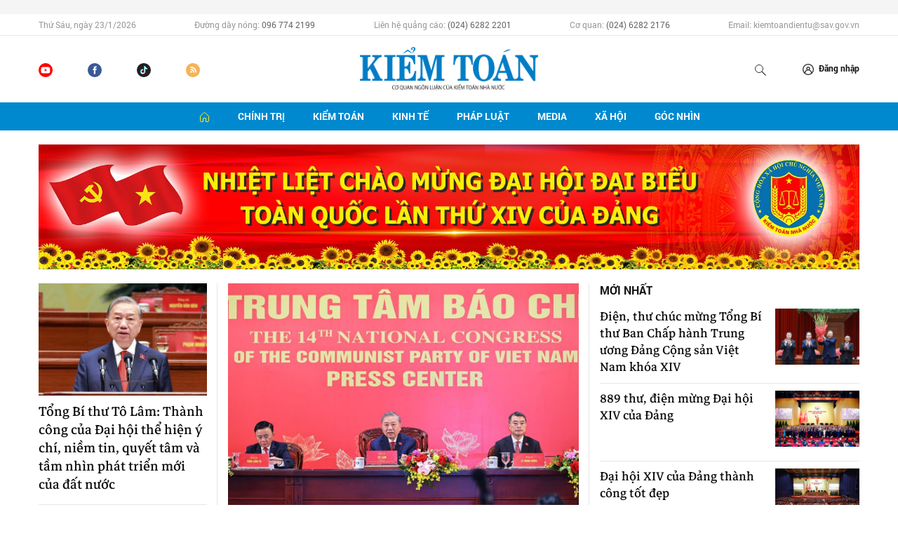

--- FILE ---
content_type: text/html; charset=utf-8
request_url: http://baokiemtoan.vn/
body_size: 22791
content:
<!DOCTYPE html>
<html xmlns="https://www.w3.org/1999/xhtml" lang="vi">
<head>
    <meta name="MobileOptimized" content="device-width" />
    <meta content="width=device-width, initial-scale=1.0, maximum-scale=1.0, user-scalable=0" name="viewport" />
    <title>B&#225;o Kiểm to&#225;n Nh&#224; nước</title>
    <link rel="shortcut icon" href="/Assets/images/favicon.ico" />
    <meta http-equiv="Content-Type" content="text/html;charset=UTF-8">
    <meta name="author" content="">
    <meta http-equiv="X-UA-Compatible" content="IE=edge,chrome=1" />
    <meta name="HandheldFriendly" content="true" />
    <meta name="viewport" content="width=device-width, initial-scale=1,maximum-scale=1,user-scalable=no" />
        <meta name="robots" content="index,follow" />
    <meta name="keywords" content="" />
    <meta name="description" content="" />
    <meta property="fb:pages" content="" />
        <link rel="canonical" href="http://baokiemtoan.vn" />
            <meta property="og:title" content="B&#225;o Kiểm to&#225;n Nh&#224; nước">
                    <meta property="og:url" content="http://baokiemtoan.vn" />

                    
    <meta property="og:site_name" content="BÁO KIỂM TOÁN NHÀ NƯỚC" />
    <meta property="og:type" content="website" />
    <meta property="og:locale" itemprop="inLanguage" content="vi_VN" />
    <meta property="fb:admins" content="" />
    <meta property="fb:app_id" content="" />

    <!--CSS-->
    <link href="/Assets/css/style.min.css?t=20221101" rel="stylesheet" />
    <link href="/Assets/css/custom.css?t=20230816" rel="stylesheet" />

    <!--End CSS-->
    
    <!-- GOOGLE SEARCH META GOOGLE SEARCH STRUCTURED DATA FOR ARTICLE && GOOGLE BREADCRUMB STRUCTURED DATA-->
    <script type="application/ld+json">
        {
        "@context": "https://schema.org",
        "@type": "WebSite",
        "url": "http://baokiemtoan.vn",
        "potentialAction": {
        "@type": "SearchAction",
        "target": {
        "@type": "EntryPoint",
        "urlTemplate": "http://baokiemtoan.vn/search?q={search_term_string}"
        },
        "query-input": "required name=search_term_string"
        }
        }
    </script>
    <script type="application/ld+json">
        {
        "@context": "https://schema.org",
        "@type"   : "Organization",
        "url"     : "http://baokiemtoan.vn",
        "logo"    : "http://beta.auditnews.vn/Assets/images/logo.png",
        "contactPoint": [
        {
        "@type": "ContactPoint",
        "telephone": "+84934 036 286",
        "contactType": "customer service"
        },
        {
        "@type": "ContactPoint",
        "telephone": "+84934 036 286",
        "contactType": "customer service"
        }
        ]
        }
    </script>
    <script type="application/ld+json">
        {
        "@context": "https://schema.org",
        "@type": "Person",
        "name": "Việt báo",
        "url": "http://baokiemtoan.vn",
        "sameAs": [
        ]
        }
    </script>

    <script src="http://files.auditnews.vn/ads/oneAds.js?t=20260123110937"></script>
</head>
<body>

    <div class="l-nav">
        <div class="c-header-banner">
            <div class="h-show-mobile">
                <!--banner mobile in here-->
            </div>
            <div class="">
                <div class="container">
                    <div class="c-banner">
                        <div class="c-banner-item is-custom-size">
                            <div class="c-banner-item__inner">
                                <div class="c-banner-item__box">
                                    <div class="oneads" id="zone-1"><script type="text/javascript">try { if (typeof (Top_Banner) != "undefined" && Top_Banner !== null) { Top_Banner.show(); } else { document.getElementById("zone-1").remove(); } } catch (e) { }</script></div>
                                </div>
                            </div>
                        </div>
                    </div>
                </div>
                <!--end container-->
            </div>
        </div>
        <!--end c-header-banner-->
        <div class="c-nav-inner">
            <div class="c-nav-inner__height"></div>
            <div class="c-nav-top">
                <div class="container">
                    <div class="c-header-info">
                        <ul>
                            <li>Thứ Sáu, ng&#224;y 23/1/2026</li>
                            <li>
                                Đường dây nóng:
                                <span>096 774 2199</span>
                            </li>
                            <li>
                                Liên hệ quảng cáo:
                                <span>(024) 6282 2201</span>
                            </li>
                            <li>
                                Cơ quan:
                                <span>(024) 6282 2176</span>
                            </li>
                            <li>Email: kiemtoandientu@sav.gov.vn</li>
                        </ul>
                    </div>
                </div>
                <!--end container-->
            </div>
            <div class="c-header">
                <div class="container">
                    <div class="c-header-inner">
                        <div class="c-header-social">
                            <ul>
                                <li><a href="https://www.youtube.com/&#x0040;BaoKiemToan-mf8tc/videos"><i class="icon30-youtube"></i></a></li>
                                <li><a href="https://www.facebook.com/baokiemtoan.vn/"><i class="icon30-facebook"></i></a></li>
                                <li><a href="https://www.tiktok.com/&#x0040;baokiemtoan"><i class="icon30-tiktok"></i></a></li>
                                <li><a href="/rss"><i class="icon30-rss"></i></a></li>
                            </ul>
                        </div>
                        <div class="c-logo"><a href="/"><img src="/Assets/images/logo.png" alt="logo"></a></div>
                        <div class="c-header-admin">
                            <ul>
                                <li class="h-show-mobile"><a href="#"><i class="icon20-phone"></i></a></li>
                                <li class="h-show-mobile"><a href="#"><i class="icon20-email"></i></a></li>
                                <li>
                                    <button class="js-search-expand"><i class="icon20-search"></i></button>
                                </li>
                                <li class="logedout"><a href="#" data-toggle="modal" data-target="#modalLogin"><i class="icon12-user"></i><span>Đăng nhập</span></a></li>
                                <li class="logedin li-user dropdown hidden">
                                    <a class="dropdown-toggle" id="dropdownUser" href="#" role="button" data-toggle="dropdown" aria-haspopup="true" aria-expanded="false">
                                        <img src="/Assets/images/icons/icon20-user.svg" alt="icon" />
                                    </a>
                                    <div class="dropdown-menu dropdown-menu-right" aria-labelledby="dropdownUser">
                                        <div class="c-mobile-user">
                                            <div class="c-mobile-user__avatar"><img src="/Assets/images/icons/icon20-user.svg" alt="user" /></div>
                                            <div class="c-mobile-user__text"><span class="c-mobile-user__name">Huyền My</span></div>
                                        </div>
                                        <a class="dropdown-item btnLogout" href="#">Thoát</a>
                                    </div>
                                </li>
                                <li class="h-show-mobile">
                                    <button class="c-menu-expand js-menu-expand"><span></span></button>
                                </li>
                            </ul>
                        </div>
                        <div class="c-search-wrapper">
                            <div class="c-search">
                                <div class="c-search__inner">
                                    <input id="txt-keyword" class="form-control" type="text" name="" placeholder="Nhập từ khóa cần tìm kiếm...">
                                    <button class="c-search__btn btnSearch" type="submit"><i class="icon20-search"></i></button>
                                    <button class="c-search__close js-search-close" type="button"><i class="icon12-close"></i></button>
                                </div>
                            </div>
                        </div>
                    </div>
                </div>
                <!--end container-->
            </div>
            <!--end c-header-->
        </div>
        <!--end c-nav-inner-->
        <div class="c-menu-outer">
            <div class="container">
                <div class="c-menu">
                    <ul>
                        <li class="active"><a href="/" data-Fname="home"><i class="icon16-home"></i></a></li>
                            <li class="c-menu-child">
                                <a href="http://baokiemtoan.vn/chinh-tri" data-Fname="Chinh-tri">Ch&#237;nh trị</a>
                                <div class="c-dropdown-menu">
                                    <ul>
                                        
                                            <li><a href="http://baokiemtoan.vn/chinh-tri/doi-noi">Đối nội</a></li>
                                            <li><a href="http://baokiemtoan.vn/chinh-tri/doi-ngoai">Đối ngoại</a></li>
                                            <li><a href="http://baokiemtoan.vn/chinh-tri/cong-tac-xay-dung-dang">C&#244;ng t&#225;c x&#226;y dựng Đảng</a></li>
                                    </ul>
                                </div>
                            </li>
                            <li class="c-menu-child">
                                <a href="http://baokiemtoan.vn/kiem-toan" data-Fname="Kiem-toan">Kiểm to&#225;n</a>
                                <div class="c-dropdown-menu">
                                    <ul>
                                        
                                            <li><a href="http://baokiemtoan.vn/kiem-toan/hoat-dong-cua-nganh">Hoạt động của Ng&#224;nh</a></li>
                                            <li><a href="http://baokiemtoan.vn/kiem-toan/ket-qua-kiem-toan">Kết quả kiểm to&#225;n</a></li>
                                            <li><a href="http://baokiemtoan.vn/kiem-toan/kiem-toan-ke-toan">Kiểm to&#225;n - Kế to&#225;n</a></li>
                                            <li><a href="http://baokiemtoan.vn/kiem-toan/kiem-toan-quoc-te">Kiểm to&#225;n quốc tế</a></li>
                                    </ul>
                                </div>
                            </li>
                            <li class="c-menu-child">
                                <a href="http://baokiemtoan.vn/kinh-te" data-Fname="Kinh-te">Kinh tế</a>
                                <div class="c-dropdown-menu">
                                    <ul>
                                        
                                            <li><a href="http://baokiemtoan.vn/kinh-te/tai-chinh">T&#224;i ch&#237;nh</a></li>
                                            <li><a href="http://baokiemtoan.vn/kinh-te/ngan-hang-tin-dung">Ng&#226;n h&#224;ng - T&#237;n dụng</a></li>
                                            <li><a href="http://baokiemtoan.vn/kinh-te/dau-tu">Đầu tư</a></li>
                                            <li><a href="http://baokiemtoan.vn/kinh-te/dia-phuong">Địa phương</a></li>
                                            <li><a href="http://baokiemtoan.vn/kinh-te/doanh-nghiep">Doanh nghiệp</a></li>
                                    </ul>
                                </div>
                            </li>
                            <li class="c-menu-child">
                                <a href="http://baokiemtoan.vn/phap-luat" data-Fname="Phap-luat">Ph&#225;p luật</a>
                                <div class="c-dropdown-menu">
                                    <ul>
                                        
                                    </ul>
                                </div>
                            </li>
                            <li class="c-menu-child">
                                <a href="http://baokiemtoan.vn/media" data-Fname="Media">Media</a>
                                <div class="c-dropdown-menu">
                                    <ul>
                                        
                                            <li><a href="http://baokiemtoan.vn/media/video">Video</a></li>
                                            <li><a href="http://baokiemtoan.vn/media/lens">Lens</a></li>
                                            <li><a href="http://baokiemtoan.vn/media/infographic">Infographic</a></li>
                                            <li><a href="http://baokiemtoan.vn/media/emagazine">Emagazine</a></li>
                                    </ul>
                                </div>
                            </li>
                            <li class="c-menu-child">
                                <a href="http://baokiemtoan.vn/xa-hoi" data-Fname="Xa-hoi">X&#227; hội</a>
                                <div class="c-dropdown-menu">
                                    <ul>
                                        
                                    </ul>
                                </div>
                            </li>
                            <li class="c-menu-child">
                                <a href="http://baokiemtoan.vn/goc-nhin" data-Fname="Goc-nhin">G&#243;c nh&#236;n</a>
                                <div class="c-dropdown-menu">
                                    <ul>
                                        
                                    </ul>
                                </div>
                            </li>
                        
                    </ul>
                </div>
            </div>
            <!--end container-->
        </div>
        <div class="c-mega-menu">
            <button class="c-mega-menu__close js-mega-close" type="button"><span></span></button>
            <div class="container">
                <nav class="c-category-menu">
                    <nav class="c-category-menu">
                        <ul>
                                <li>
                                    <a href="http://baokiemtoan.vn/chinh-tri">Ch&#237;nh trị</a>
                                    <ul>
                                        
                                            <li><a href="http://baokiemtoan.vn/chinh-tri/doi-noi">Đối nội</a></li>
                                            <li><a href="http://baokiemtoan.vn/chinh-tri/doi-ngoai">Đối ngoại</a></li>
                                            <li><a href="http://baokiemtoan.vn/chinh-tri/cong-tac-xay-dung-dang">C&#244;ng t&#225;c x&#226;y dựng Đảng</a></li>
                                    </ul>
                                </li>
                                <li>
                                    <a href="http://baokiemtoan.vn/kiem-toan">Kiểm to&#225;n</a>
                                    <ul>
                                        
                                            <li><a href="http://baokiemtoan.vn/kiem-toan/hoat-dong-cua-nganh">Hoạt động của Ng&#224;nh</a></li>
                                            <li><a href="http://baokiemtoan.vn/kiem-toan/ket-qua-kiem-toan">Kết quả kiểm to&#225;n</a></li>
                                            <li><a href="http://baokiemtoan.vn/kiem-toan/kiem-toan-ke-toan">Kiểm to&#225;n - Kế to&#225;n</a></li>
                                            <li><a href="http://baokiemtoan.vn/kiem-toan/kiem-toan-quoc-te">Kiểm to&#225;n quốc tế</a></li>
                                    </ul>
                                </li>
                                <li>
                                    <a href="http://baokiemtoan.vn/kinh-te">Kinh tế</a>
                                    <ul>
                                        
                                            <li><a href="http://baokiemtoan.vn/kinh-te/tai-chinh">T&#224;i ch&#237;nh</a></li>
                                            <li><a href="http://baokiemtoan.vn/kinh-te/ngan-hang-tin-dung">Ng&#226;n h&#224;ng - T&#237;n dụng</a></li>
                                            <li><a href="http://baokiemtoan.vn/kinh-te/dau-tu">Đầu tư</a></li>
                                            <li><a href="http://baokiemtoan.vn/kinh-te/dia-phuong">Địa phương</a></li>
                                            <li><a href="http://baokiemtoan.vn/kinh-te/doanh-nghiep">Doanh nghiệp</a></li>
                                    </ul>
                                </li>
                                <li>
                                    <a href="http://baokiemtoan.vn/phap-luat">Ph&#225;p luật</a>
                                    <ul>
                                        
                                    </ul>
                                </li>
                                <li>
                                    <a href="http://baokiemtoan.vn/media">Media</a>
                                    <ul>
                                        
                                            <li><a href="http://baokiemtoan.vn/media/video">Video</a></li>
                                            <li><a href="http://baokiemtoan.vn/media/lens">Lens</a></li>
                                            <li><a href="http://baokiemtoan.vn/media/infographic">Infographic</a></li>
                                            <li><a href="http://baokiemtoan.vn/media/emagazine">Emagazine</a></li>
                                    </ul>
                                </li>
                                <li>
                                    <a href="http://baokiemtoan.vn/xa-hoi">X&#227; hội</a>
                                    <ul>
                                        
                                    </ul>
                                </li>
                                <li>
                                    <a href="http://baokiemtoan.vn/goc-nhin">G&#243;c nh&#236;n</a>
                                    <ul>
                                        
                                    </ul>
                                </li>
                        </ul>
                    </nav>
                </nav>
            </div>
            <!-- container-->
        </div>
        <!-- c-mega-menu-->
    </div>
    


<div class="l-content">
    <div class="">
        <div class="container">
            <div class="c-banner" style="margin-bottom: 20px">
                <div class="c-banner-item is-custom-size">
                    <div class="c-banner-item__inner">
                        <div class="c-banner-item__box">
                            <div class="oneads" id="zone-40">
                                <script type="text/javascript">try { if (typeof (Home_Center_FULL_1170_120) != "undefined" && Home_Center_FULL_1170_120 !== null) { Home_Center_FULL_1170_120.show(); } else { document.getElementById("zone-40").remove(); } } catch (e) { }</script>
                            </div>
                        </div>
                    </div>
                </div>
            </div>
        </div>
        <!--end container-->
    </div>

    <div class="container">
        <!-- c-topevent-->
        <div class="c-head">
            <div class="c-head__center">
                    <div class="c-template-grid">
                        <div class="b-grid">
                            <div class="b-grid__img"><a href="http://baokiemtoan.vn/hop-bao-quoc-te-dai-hoi-xiv-cua-dang-tong-bi-thu-to-lam-giai-dap-nhieu-van-de-quan-trong-45827.html"><img class="lazyload" src="[data-uri]" data-src="http://files.auditnews.vn/thumbs/540x360/2026/01/23/banh0123.740.jpg" alt="Họp b&#225;o quốc tế Đại hội XIV của Đảng: Tổng B&#237; thư T&#244; L&#226;m giải đ&#225;p nhiều vấn đề quan trọng" title="Họp b&#225;o quốc tế Đại hội XIV của Đảng: Tổng B&#237; thư T&#244; L&#226;m giải đ&#225;p nhiều vấn đề quan trọng" /></a></div>
                            <div class="b-grid__content">
                                <div class="b-grid__row">
                                    <h1 class="b-grid__title"><a href="http://baokiemtoan.vn/hop-bao-quoc-te-dai-hoi-xiv-cua-dang-tong-bi-thu-to-lam-giai-dap-nhieu-van-de-quan-trong-45827.html">Họp b&#225;o quốc tế Đại hội XIV của Đảng: Tổng B&#237; thư T&#244; L&#226;m giải đ&#225;p nhiều vấn đề quan trọng</a></h1>
                                </div>
                                <div class="b-grid__row b-grid__desc">(BKTO) - Chiều 23/01, ngay sau khi bế mạc Đại hội Đại biểu to&#224;n quốc lần thứ XIV của Đảng, Tổng B&#237; thư T&#244; L&#226;m đ&#227; chủ tr&#236; Họp b&#225;o quốc tế th&#244;ng b&#225;o về kết quả của Đại hội, giải đ&#225;p c&#225;c vấn đề được b&#225;o ch&#237; trong nước v&#224; quốc tế quan t&#226;m.</div>
                            </div>
                        </div>
                    </div>
            </div>
            <div class="c-head__left">
                <div class="c-template-list is-big-first is-border-bottom">
                    <ul>
                            <li>
                                <div class="b-grid">
                                    <div class="b-grid__img">
                                        <a href="http://baokiemtoan.vn/tong-bi-thu-to-lam-thanh-cong-cua-dai-hoi-the-hien-y-chi-niem-tin-quyet-tam-va-tam-nhin-phat-trien-moi-cua-dat-nuoc-45826.html"><img class="lazyload" src="[data-uri]" data-src="http://files.auditnews.vn/thumbs/540x360/2026/01/23/tbt.jpg" alt="Tổng B&#237; thư T&#244; L&#226;m: Th&#224;nh c&#244;ng của Đại hội thể hiện &#253; ch&#237;, niềm tin, quyết t&#226;m v&#224; tầm nh&#236;n ph&#225;t triển mới của đất nước" title="Tổng B&#237; thư T&#244; L&#226;m: Th&#224;nh c&#244;ng của Đại hội thể hiện &#253; ch&#237;, niềm tin, quyết t&#226;m v&#224; tầm nh&#236;n ph&#225;t triển mới của đất nước" /></a>
                                    </div>
                                    <div class="b-grid__content">
                                        <div class="b-grid__row">
                                            <h2 class="b-grid__title"><a href="http://baokiemtoan.vn/tong-bi-thu-to-lam-thanh-cong-cua-dai-hoi-the-hien-y-chi-niem-tin-quyet-tam-va-tam-nhin-phat-trien-moi-cua-dat-nuoc-45826.html">Tổng B&#237; thư T&#244; L&#226;m: Th&#224;nh c&#244;ng của Đại hội thể hiện &#253; ch&#237;, niềm tin, quyết t&#226;m v&#224; tầm nh&#236;n ph&#225;t triển mới của đất nước</a></h2>
                                        </div>
                                        
                                    </div>
                                </div>
                            </li>
                                                    <li>
                                <div class="b-grid">
                                    <div class="b-grid__img">
                                        <a href="http://baokiemtoan.vn/tong-kiem-toan-nha-nuoc-ngo-van-tuan-tai-dac-cu-ban-chap-hanh-trung-uong-dang-45812.html"><img class="lazyload" src="[data-uri]" data-src="http://files.auditnews.vn/thumbs/540x360/2026/01/22/ong-ngo-tuan.jpg" alt="Tổng Kiểm to&#225;n nh&#224; nước Ng&#244; Văn Tuấn t&#225;i đắc cử Ban Chấp h&#224;nh Trung ương Đảng " title="Tổng Kiểm to&#225;n nh&#224; nước Ng&#244; Văn Tuấn t&#225;i đắc cử Ban Chấp h&#224;nh Trung ương Đảng " /></a>
                                    </div>
                                    <div class="b-grid__content">
                                        <div class="b-grid__row">
                                            <h2 class="b-grid__title"><a href="http://baokiemtoan.vn/tong-kiem-toan-nha-nuoc-ngo-van-tuan-tai-dac-cu-ban-chap-hanh-trung-uong-dang-45812.html">Tổng Kiểm to&#225;n nh&#224; nước Ng&#244; Văn Tuấn t&#225;i đắc cử Ban Chấp h&#224;nh Trung ương Đảng </a></h2>
                                        </div>
                                        
                                    </div>
                                </div>
                            </li>
                                                    <li>
                                <div class="b-grid">
                                    <div class="b-grid__img">
                                        <a href="http://baokiemtoan.vn/pho-tong-kiem-toan-nha-nuoc-bui-quoc-dung-la-uy-vien-du-khuyet-ban-chap-hanh-trung-uong-dang-khoa-xiv-45813.html"><img class="lazyload" src="[data-uri]" data-src="http://files.auditnews.vn/thumbs/540x360/2026/01/22/bui-quoc-dung(1).jpg" alt="Ph&#243; Tổng Kiểm to&#225;n nh&#224; nước B&#249;i Quốc Dũng l&#224; Ủy vi&#234;n dự khuyết Ban Chấp h&#224;nh Trung ương Đảng kh&#243;a XIV" title="Ph&#243; Tổng Kiểm to&#225;n nh&#224; nước B&#249;i Quốc Dũng l&#224; Ủy vi&#234;n dự khuyết Ban Chấp h&#224;nh Trung ương Đảng kh&#243;a XIV" /></a>
                                    </div>
                                    <div class="b-grid__content">
                                        <div class="b-grid__row">
                                            <h2 class="b-grid__title"><a href="http://baokiemtoan.vn/pho-tong-kiem-toan-nha-nuoc-bui-quoc-dung-la-uy-vien-du-khuyet-ban-chap-hanh-trung-uong-dang-khoa-xiv-45813.html">Ph&#243; Tổng Kiểm to&#225;n nh&#224; nước B&#249;i Quốc Dũng l&#224; Ủy vi&#234;n dự khuyết Ban Chấp h&#224;nh Trung ương Đảng kh&#243;a XIV</a></h2>
                                        </div>
                                        
                                    </div>
                                </div>
                            </li>
                    </ul>
                </div>
                <!--end c-template-list-->
            </div>
            <div class="c-head__right">
                <div class="c-widget">
                    <div class="c-widget__title"><a class="c-widget__title__name" href="javascript:;">Mới nhất</a></div>
                    <div class="c-widget__content">
                        <div class="c-head-topic">
                            <div class="c-template-grid">
                                <ul>
                                        <li>
                                            <div class="b-grid">
                                                <div class="b-grid__img">
                                                    <a href="http://baokiemtoan.vn/dien-thu-chuc-mung-tong-bi-thu-ban-chap-hanh-trung-uong-dang-cong-san-viet-nam-khoa-xiv-45829.html"><img class="lazyload" src="[data-uri]" data-src="http://files.auditnews.vn/thumbs/540x360/2026/01/23/tong-bi-thu.jpg" alt="Điện, thư ch&#250;c mừng Tổng B&#237; thư Ban Chấp h&#224;nh Trung ương Đảng Cộng sản Việt Nam kh&#243;a XIV " title="Điện, thư ch&#250;c mừng Tổng B&#237; thư Ban Chấp h&#224;nh Trung ương Đảng Cộng sản Việt Nam kh&#243;a XIV " /></a>
                                                </div>
                                                <div class="b-grid__content">
                                                    <div class="b-grid__row">
                                                        <h3 class="b-grid__title"><a href="http://baokiemtoan.vn/dien-thu-chuc-mung-tong-bi-thu-ban-chap-hanh-trung-uong-dang-cong-san-viet-nam-khoa-xiv-45829.html">Điện, thư ch&#250;c mừng Tổng B&#237; thư Ban Chấp h&#224;nh Trung ương Đảng Cộng sản Việt Nam kh&#243;a XIV </a></h3>
                                                    </div>
                                                    
                                                </div>
                                            </div>
                                        </li>
                                        <li>
                                            <div class="b-grid">
                                                <div class="b-grid__img">
                                                    <a href="http://baokiemtoan.vn/889-thu-dien-mung-dai-hoi-xiv-cua-dang-45828.html"><img class="lazyload" src="[data-uri]" data-src="http://files.auditnews.vn/thumbs/540x360/2026/01/23/bch-ra-mat.jpg" alt="889 thư, điện mừng Đại hội XIV của Đảng" title="889 thư, điện mừng Đại hội XIV của Đảng" /></a>
                                                </div>
                                                <div class="b-grid__content">
                                                    <div class="b-grid__row">
                                                        <h3 class="b-grid__title"><a href="http://baokiemtoan.vn/889-thu-dien-mung-dai-hoi-xiv-cua-dang-45828.html">889 thư, điện mừng Đại hội XIV của Đảng</a></h3>
                                                    </div>
                                                    
                                                </div>
                                            </div>
                                        </li>
                                        <li>
                                            <div class="b-grid">
                                                <div class="b-grid__img">
                                                    <a href="http://baokiemtoan.vn/dai-hoi-xiv-cua-dang-thanh-cong-tot-dep-45825.html"><img class="lazyload" src="[data-uri]" data-src="http://files.auditnews.vn/thumbs/540x360/2026/01/23/bieu-quyet-thong-qua-nghi-quyet.jpg" alt="Đại hội XIV của Đảng th&#224;nh c&#244;ng tốt đẹp" title="Đại hội XIV của Đảng th&#224;nh c&#244;ng tốt đẹp" /></a>
                                                </div>
                                                <div class="b-grid__content">
                                                    <div class="b-grid__row">
                                                        <h3 class="b-grid__title"><a href="http://baokiemtoan.vn/dai-hoi-xiv-cua-dang-thanh-cong-tot-dep-45825.html">Đại hội XIV của Đảng th&#224;nh c&#244;ng tốt đẹp</a></h3>
                                                    </div>
                                                    
                                                </div>
                                            </div>
                                        </li>
                                        <li>
                                            <div class="b-grid">
                                                <div class="b-grid__img">
                                                    <a href="http://baokiemtoan.vn/danh-sach-19-dong-chi-uy-vien-bo-chinh-tri-3-dong-chi-tham-gia-ban-bi-thu-khoa-xiv-45824.html"><img class="lazyload" src="[data-uri]" data-src="http://files.auditnews.vn/thumbs/540x360/2026/01/23/to-lam-1.jpg" alt="Danh s&#225;ch 19 đồng ch&#237; Ủy vi&#234;n Bộ Ch&#237;nh trị, 3 đồng ch&#237; tham gia Ban B&#237; thư kh&#243;a XIV" title="Danh s&#225;ch 19 đồng ch&#237; Ủy vi&#234;n Bộ Ch&#237;nh trị, 3 đồng ch&#237; tham gia Ban B&#237; thư kh&#243;a XIV" /></a>
                                                </div>
                                                <div class="b-grid__content">
                                                    <div class="b-grid__row">
                                                        <h3 class="b-grid__title"><a href="http://baokiemtoan.vn/danh-sach-19-dong-chi-uy-vien-bo-chinh-tri-3-dong-chi-tham-gia-ban-bi-thu-khoa-xiv-45824.html">Danh s&#225;ch 19 đồng ch&#237; Ủy vi&#234;n Bộ Ch&#237;nh trị, 3 đồng ch&#237; tham gia Ban B&#237; thư kh&#243;a XIV</a></h3>
                                                    </div>
                                                    
                                                </div>
                                            </div>
                                        </li>
                                        <li>
                                            <div class="b-grid">
                                                <div class="b-grid__img">
                                                    <a href="http://baokiemtoan.vn/dien-luc-quang-ninh-no-luc-dam-bao-cap-dien-dip-tet-nguyen-dan-binh-ngo-45823.html"><img class="lazyload" src="[data-uri]" data-src="http://files.auditnews.vn/thumbs/540x360/2026/01/23/4.jpg" alt="Điện lực Quảng Ninh: Nỗ lực đảm bảo cấp điện dịp Tết Nguy&#234;n đ&#225;n B&#237;nh Ngọ" title="Điện lực Quảng Ninh: Nỗ lực đảm bảo cấp điện dịp Tết Nguy&#234;n đ&#225;n B&#237;nh Ngọ" /></a>
                                                </div>
                                                <div class="b-grid__content">
                                                    <div class="b-grid__row">
                                                        <h3 class="b-grid__title"><a href="http://baokiemtoan.vn/dien-luc-quang-ninh-no-luc-dam-bao-cap-dien-dip-tet-nguyen-dan-binh-ngo-45823.html">Điện lực Quảng Ninh: Nỗ lực đảm bảo cấp điện dịp Tết Nguy&#234;n đ&#225;n B&#237;nh Ngọ</a></h3>
                                                    </div>
                                                    
                                                </div>
                                            </div>
                                        </li>
                                </ul>
                            </div>
                            <!--end c-template-grid-->
                        </div>
                        <!--end c-head-topic-->
                    </div>
                    <!--c-widget__content-->
                </div>
                
            </div>
        </div>
    </div>
    <!--end container-->
</div>

<div class="c-main-banner bg-gray ">
    <div class="container">
        <div class="c-banner">
            <ul>
                <li>
                    <div class="c-banner-item is-580">
                        <div class="c-banner-item__inner">
                            <div class="c-banner-item__box">
                                <div class="oneads" id="zone-8">
                                    <script type="text/javascript">try { if (typeof (Home_UnderHotNews_Left_580_72) != "undefined" && Home_UnderHotNews_Left_580_72 !== null) { Home_UnderHotNews_Left_580_72.show(); } else { document.getElementById("zone-8").remove(); } } catch (e) { }</script>
                                </div>
                            </div>
                        </div>
                    </div>
                </li>
                <li>
                    <div class="c-banner-item is-580">
                        <div class="c-banner-item__inner">
                            <div class="c-banner-item__box">
                                <div class="oneads" id="zone-9">
                                    <script type="text/javascript">try { if (typeof (Home_UnderHotNews_Right_580_72) != "undefined" && Home_UnderHotNews_Right_580_72 !== null) { Home_UnderHotNews_Right_580_72.show(); } else { document.getElementById("zone-9").remove(); } } catch (e) { }</script>
                                </div>
                            </div>
                        </div>
                    </div>
                </li>
            </ul>
        </div>
    </div>
</div>

<div class="c-main-banner">
    <div class="container">
        <div class="c-banner">
            <div class="c-banner-item">
                <div class="c-banner-item__inner">
                    <div class="c-banner-item__box">
                        <div class="oneads" id="zone-50">
                            <script type="text/javascript">try { if (typeof (Home_UnderHotNews_1170_120) != "undefined" && Home_UnderHotNews_1170_120 !== null) { Home_UnderHotNews_1170_120.show(); } else { document.getElementById("zone-50").remove(); } } catch (e) { }</script>
                        </div>
                    </div>
                </div>
            </div>
        </div>
    </div>
</div>

<div class="l-content">
    <div class="container">
        <div class="clearfix">
            <div class="l-main">
                <div class="c-box is-line">
                    <div class="c-box__title is-flex">
                        <a class="c-box__title__name is-icon-right" href="/chinh-tri">Chính trị</a>
                        <div class="c-box__title__cat scrollbar-macosx">
                            <ul>
                                    <li><a href="http://baokiemtoan.vn/chinh-tri/doi-noi">Đối nội</a></li>
                                    <li><a href="http://baokiemtoan.vn/chinh-tri/doi-ngoai">Đối ngoại</a></li>
                                    <li><a href="http://baokiemtoan.vn/chinh-tri/cong-tac-xay-dung-dang">C&#244;ng t&#225;c x&#226;y dựng Đảng</a></li>
                            </ul>
                        </div>
                    </div>
                    

<div class="c-template-list">
    <ul class="clearfix loadAjax">
            <li class="loadArticle" pid="45829">
                <div class="b-grid">
                    <div class="b-grid__img"><a href="http://baokiemtoan.vn/dien-thu-chuc-mung-tong-bi-thu-ban-chap-hanh-trung-uong-dang-cong-san-viet-nam-khoa-xiv-45829.html"><img class="lazyload" src="[data-uri]" data-src="http://files.auditnews.vn/thumbs/540x360/2026/01/23/tong-bi-thu.jpg" alt="Điện, thư ch&#250;c mừng Tổng B&#237; thư Ban Chấp h&#224;nh Trung ương Đảng Cộng sản Việt Nam kh&#243;a XIV " title="Điện, thư ch&#250;c mừng Tổng B&#237; thư Ban Chấp h&#224;nh Trung ương Đảng Cộng sản Việt Nam kh&#243;a XIV " /></a></div>
                    <div class="b-grid__content">
                        <div class="b-grid__row">
                            <h3 class="b-grid__title"><a href="http://baokiemtoan.vn/dien-thu-chuc-mung-tong-bi-thu-ban-chap-hanh-trung-uong-dang-cong-san-viet-nam-khoa-xiv-45829.html">Điện, thư ch&#250;c mừng Tổng B&#237; thư Ban Chấp h&#224;nh Trung ương Đảng Cộng sản Việt Nam kh&#243;a XIV </a></h3>
                        </div>
                        <div class="b-grid__row h-show-pc">
                            <span class="b-grid__time">2 giờ trước</span>
                            <a class="b-grid__cat" href="http://baokiemtoan.vn/chinh-tri">Ch&#237;nh trị</a>
                        </div>
                        <div class="b-grid__row b-grid__desc">
                            (BKTO) - Nh&#226;n dịp đồng ch&#237; T&#244; L&#226;m được Ban Chấp h&#224;nh Trung ương Đảng Cộng sản Việt Nam kh&#243;a XIV bầu lại l&#224;m Tổng B&#237; thư Ban Chấp h&#224;nh Trung ương Đảng Cộng sản Việt Nam kh&#243;a XIV, Tổng B&#237; thư Ban Chấp h&#224;nh Trung ương Đảng Nh&#226;n d&#226;n c&#225;ch mạng L&#224;o, Chủ tịch nước Cộng h&#242;a D&#226;n chủ Nh&#226;n d&#226;n L&#224;o Thongloun Sisoulith; Tổng B&#237; thư Ban Chấp h&#224;nh Trung ương Đảng Cộng sản Trung Quốc, Chủ tịch nước Cộng h&#242;a Nh&#226;n d&#226;n Trung Hoa Tập Cận B&#236;nh; Quốc vương Campuchia Norodom Sihamoni; Chủ tịch Đảng Nh&#226;n d&#226;n Campuchia Hun Sen đ&#227; gửi c&#225;c điện, thư mừng ch&#250;c mừng đồng ch&#237; Tổng B&#237; thư T&#244; L&#226;m.
                        </div>
                    </div>
                </div><!-- b-grid -->
            </li>
            <li class="loadArticle" pid="45828">
                <div class="b-grid">
                    <div class="b-grid__img"><a href="http://baokiemtoan.vn/889-thu-dien-mung-dai-hoi-xiv-cua-dang-45828.html"><img class="lazyload" src="[data-uri]" data-src="http://files.auditnews.vn/thumbs/540x360/2026/01/23/bch-ra-mat.jpg" alt="889 thư, điện mừng Đại hội XIV của Đảng" title="889 thư, điện mừng Đại hội XIV của Đảng" /></a></div>
                    <div class="b-grid__content">
                        <div class="b-grid__row">
                            <h3 class="b-grid__title"><a href="http://baokiemtoan.vn/889-thu-dien-mung-dai-hoi-xiv-cua-dang-45828.html">889 thư, điện mừng Đại hội XIV của Đảng</a></h3>
                        </div>
                        <div class="b-grid__row h-show-pc">
                            <span class="b-grid__time">2 giờ trước</span>
                            <a class="b-grid__cat" href="http://baokiemtoan.vn/chinh-tri">Ch&#237;nh trị</a>
                        </div>
                        <div class="b-grid__row b-grid__desc">
                            (BKTO) - Đại hội đại biểu to&#224;n quốc lần thứ XIV của Đảng Cộng sản Việt Nam nhận được những t&#236;nh cảm nồng ấm v&#224; sự cổ vũ to lớn từ c&#225;c ch&#237;nh đảng, đối t&#225;c, người Việt Nam ở nước ngo&#224;i v&#224; bạn b&#232; quốc tế. C&#225;c thư, điện ch&#250;c mừng l&#224; sự ghi nhận tr&#226;n trọng đối với những th&#224;nh tựu lịch sử của Việt Nam qua 40 năm Đổi mới, đồng thời cũng thể hiện sự tin tưởng v&#224;o những quyết s&#225;ch chiến lược của Đại hội sẽ đưa đất nước tiếp tục ph&#225;t triển phồn vinh, hạnh ph&#250;c.
                        </div>
                    </div>
                </div><!-- b-grid -->
            </li>
            <li class="loadArticle" pid="45827">
                <div class="b-grid">
                    <div class="b-grid__img"><a href="http://baokiemtoan.vn/hop-bao-quoc-te-dai-hoi-xiv-cua-dang-tong-bi-thu-to-lam-giai-dap-nhieu-van-de-quan-trong-45827.html"><img class="lazyload" src="[data-uri]" data-src="http://files.auditnews.vn/thumbs/540x360/2026/01/23/banh0123.740.jpg" alt="Họp b&#225;o quốc tế Đại hội XIV của Đảng: Tổng B&#237; thư T&#244; L&#226;m giải đ&#225;p nhiều vấn đề quan trọng" title="Họp b&#225;o quốc tế Đại hội XIV của Đảng: Tổng B&#237; thư T&#244; L&#226;m giải đ&#225;p nhiều vấn đề quan trọng" /></a></div>
                    <div class="b-grid__content">
                        <div class="b-grid__row">
                            <h3 class="b-grid__title"><a href="http://baokiemtoan.vn/hop-bao-quoc-te-dai-hoi-xiv-cua-dang-tong-bi-thu-to-lam-giai-dap-nhieu-van-de-quan-trong-45827.html">Họp b&#225;o quốc tế Đại hội XIV của Đảng: Tổng B&#237; thư T&#244; L&#226;m giải đ&#225;p nhiều vấn đề quan trọng</a></h3>
                        </div>
                        <div class="b-grid__row h-show-pc">
                            <span class="b-grid__time">3 giờ trước</span>
                            <a class="b-grid__cat" href="http://baokiemtoan.vn/chinh-tri">Ch&#237;nh trị</a>
                        </div>
                        <div class="b-grid__row b-grid__desc">
                            (BKTO) - Chiều 23/01, ngay sau khi bế mạc Đại hội Đại biểu to&#224;n quốc lần thứ XIV của Đảng, Tổng B&#237; thư T&#244; L&#226;m đ&#227; chủ tr&#236; Họp b&#225;o quốc tế th&#244;ng b&#225;o về kết quả của Đại hội, giải đ&#225;p c&#225;c vấn đề được b&#225;o ch&#237; trong nước v&#224; quốc tế quan t&#226;m.
                        </div>
                    </div>
                </div><!-- b-grid -->
            </li>

    </ul>    
</div>


                </div>
                <div class="c-box ">
                    <div class="c-box__content">
                        <div class="c-banner">
                            <div class="c-banner-item is-custom-size">
                                <div class="c-banner-item__inner">
                                    <div class="c-banner-item__box">
                                        <div class="oneads" id="zone-22">
                                            <script type="text/javascript">try { if (typeof (Home_1_840_120) != "undefined" && Home_1_840_120 !== null) { Home_1_840_120.show(); } else { document.getElementById("zone-22").remove(); } } catch (e) { }</script>
                                        </div>
                                    </div>
                                </div>
                            </div>
                        </div>
                    </div>
                </div>
                <div class="c-box is-line">
                    <div class="c-box__title is-flex">
                        <a class="c-box__title__name is-icon-right" href="/kiem-toan">Kiểm toán</a>
                        <div class="c-box__title__cat scrollbar-macosx">
                            <ul>
                                    <li><a href="http://baokiemtoan.vn/kiem-toan/hoat-dong-cua-nganh">Hoạt động của Ng&#224;nh</a></li>
                                    <li><a href="http://baokiemtoan.vn/kiem-toan/ket-qua-kiem-toan">Kết quả kiểm to&#225;n</a></li>
                                    <li><a href="http://baokiemtoan.vn/kiem-toan/kiem-toan-ke-toan">Kiểm to&#225;n - Kế to&#225;n</a></li>
                                    <li><a href="http://baokiemtoan.vn/kiem-toan/kiem-toan-quoc-te">Kiểm to&#225;n quốc tế</a></li>
                            </ul>
                        </div>
                    </div>
                    

<div class="c-template-list">
    <ul class="clearfix loadAjax">
            <li class="loadArticle" pid="45811">
                <div class="b-grid">
                    <div class="b-grid__img"><a href="http://baokiemtoan.vn/tap-huan-phoi-hop-giua-kiem-toan-nha-nuoc-voi-co-quan-dieu-tra-trong-phat-hien-dieu-tra-hinh-su-45811.html"><img class="lazyload" src="[data-uri]" data-src="http://files.auditnews.vn/thumbs/540x360/2026/01/22/anh-1.jpg" alt="Tập huấn phối hợp giữa Kiểm to&#225;n nh&#224; nước với cơ quan điều tra trong ph&#225;t hiện, điều tra h&#236;nh sự" title="Tập huấn phối hợp giữa Kiểm to&#225;n nh&#224; nước với cơ quan điều tra trong ph&#225;t hiện, điều tra h&#236;nh sự" /></a></div>
                    <div class="b-grid__content">
                        <div class="b-grid__row">
                            <h3 class="b-grid__title"><a href="http://baokiemtoan.vn/tap-huan-phoi-hop-giua-kiem-toan-nha-nuoc-voi-co-quan-dieu-tra-trong-phat-hien-dieu-tra-hinh-su-45811.html">Tập huấn phối hợp giữa Kiểm to&#225;n nh&#224; nước với cơ quan điều tra trong ph&#225;t hiện, điều tra h&#236;nh sự</a></h3>
                        </div>
                        <div class="b-grid__row h-show-pc">
                            <span class="b-grid__time">h&#244;m qua</span>
                            <a class="b-grid__cat" href="http://baokiemtoan.vn/kiem-toan/hoat-dong-cua-nganh">Hoạt động của Ng&#224;nh</a>
                        </div>
                        <div class="b-grid__row b-grid__desc">
                            (BKTO) - Chiều 22/01, tại trụ sở Kiểm to&#225;n nh&#224; nước (KTNN), KTNN chuy&#234;n ng&#224;nh IV tổ chức buổi tập huấn với chủ đề “Phối hợp giữa KTNN với cơ quan điều tra trong ph&#225;t hiện, điều tra h&#236;nh sự”.
                        </div>
                    </div>
                </div><!-- b-grid -->
            </li>
            <li class="loadArticle" pid="45808">
                <div class="b-grid">
                    <div class="b-grid__img"><a href="http://baokiemtoan.vn/kiem-toan-nha-nuoc-chuyen-nganh-ii-to-chuc-kiem-toan-dap-ung-yeu-cau-moi-45808.html"><img class="lazyload" src="[data-uri]" data-src="http://files.auditnews.vn/thumbs/540x360/2026/01/22/a-giang-moi(1).jpg" alt="Kiểm to&#225;n nh&#224; nước chuy&#234;n ng&#224;nh II tổ chức kiểm to&#225;n đ&#225;p ứng y&#234;u cầu mới" title="Kiểm to&#225;n nh&#224; nước chuy&#234;n ng&#224;nh II tổ chức kiểm to&#225;n đ&#225;p ứng y&#234;u cầu mới" /></a></div>
                    <div class="b-grid__content">
                        <div class="b-grid__row">
                            <h3 class="b-grid__title"><a href="http://baokiemtoan.vn/kiem-toan-nha-nuoc-chuyen-nganh-ii-to-chuc-kiem-toan-dap-ung-yeu-cau-moi-45808.html">Kiểm to&#225;n nh&#224; nước chuy&#234;n ng&#224;nh II tổ chức kiểm to&#225;n đ&#225;p ứng y&#234;u cầu mới</a></h3>
                        </div>
                        <div class="b-grid__row h-show-pc">
                            <span class="b-grid__time">h&#244;m qua</span>
                            <a class="b-grid__cat" href="http://baokiemtoan.vn/kiem-toan">Kiểm to&#225;n</a>
                        </div>
                        <div class="b-grid__row b-grid__desc">
                            (BKTO) - Trước y&#234;u cầu r&#250;t ngắn thời hạn ph&#234; chuẩn quyết to&#225;n ng&#226;n s&#225;ch, Kiểm to&#225;n nh&#224; nước (KTNN) chuy&#234;n ng&#224;nh II sẽ triển khai nhiều giải ph&#225;p tổ chức kiểm to&#225;n theo hướng khoa học, hiện đại, từng bước hướng tới kiểm to&#225;n tr&#234;n dữ liệu điện tử, nhằm bảo đảm minh bạch v&#224; n&#226;ng cao tr&#225;ch nhiệm giải tr&#236;nh ng&#226;n s&#225;ch.
                        </div>
                    </div>
                </div><!-- b-grid -->
            </li>
            <li class="loadArticle" pid="45801">
                <div class="b-grid">
                    <div class="b-grid__img"><a href="http://baokiemtoan.vn/nigeria-that-thoat-ngan-sach-tai-dai-hoc-mouau-45801.html"><img class="lazyload" src="[data-uri]" data-src="http://files.auditnews.vn/thumbs/540x360/2026/01/22/9-nige1.jpg" alt="Nigeria: Thất tho&#225;t ng&#226;n s&#225;ch tại Đại học MOUAU" title="Nigeria: Thất tho&#225;t ng&#226;n s&#225;ch tại Đại học MOUAU" /></a></div>
                    <div class="b-grid__content">
                        <div class="b-grid__row">
                            <h3 class="b-grid__title"><a href="http://baokiemtoan.vn/nigeria-that-thoat-ngan-sach-tai-dai-hoc-mouau-45801.html">Nigeria: Thất tho&#225;t ng&#226;n s&#225;ch tại Đại học MOUAU</a></h3>
                        </div>
                        <div class="b-grid__row h-show-pc">
                            <span class="b-grid__time">h&#244;m qua</span>
                            <a class="b-grid__cat" href="http://baokiemtoan.vn/kiem-toan/kiem-toan-quoc-te">Kiểm to&#225;n quốc tế</a>
                        </div>
                        <div class="b-grid__row b-grid__desc">
                            (BKTO) - Mới đ&#226;y, Tổng Kiểm to&#225;n Li&#234;n bang Nigeria l&#234;n &#225;n Đại học N&#244;ng nghiệp Michael Okpara Umudike (MOUAU), bang Abia, đ&#227; vi phạm c&#225;c quy định t&#224;i ch&#237;nh g&#226;y thất tho&#225;t tới 6,5 tỷ naira (tương đương 4,6 triệu USD) trong giai đoạn 2021-2022.
                        </div>
                    </div>
                </div><!-- b-grid -->
            </li>

    </ul>    
</div>


                </div>
                <div class="c-box ">
                    <div class="c-box__content">
                        <div class="c-banner">
                            <div class="c-banner-item is-custom-size">
                                <div class="c-banner-item__inner">
                                    <div class="c-banner-item__box">
                                        <div class="oneads" id="zone-10">
                                            <script type="text/javascript">try { if (typeof (Home_UnderChannel1_840_104) != "undefined" && Home_UnderChannel1_840_104 !== null) { Home_UnderChannel1_840_104.show(); } else { document.getElementById("zone-10").remove(); } } catch (e) { }</script>
                                        </div>
                                    </div>
                                </div>
                            </div>
                        </div>
                    </div>
                </div>
                <div class="c-box is-line">
                    <div class="c-box__title is-flex">
                        <a class="c-box__title__name is-icon-right" href="/kinh-te">Kinh tế</a>
                        <div class="c-box__title__cat scrollbar-macosx">
                            <ul>
                                    <li><a href="http://baokiemtoan.vn/kinh-te/tai-chinh">T&#224;i ch&#237;nh</a></li>
                                    <li><a href="http://baokiemtoan.vn/kinh-te/ngan-hang-tin-dung">Ng&#226;n h&#224;ng - T&#237;n dụng</a></li>
                                    <li><a href="http://baokiemtoan.vn/kinh-te/dau-tu">Đầu tư</a></li>
                                    <li><a href="http://baokiemtoan.vn/kinh-te/dia-phuong">Địa phương</a></li>
                                    <li><a href="http://baokiemtoan.vn/kinh-te/doanh-nghiep">Doanh nghiệp</a></li>
                            </ul>
                        </div>
                    </div>
                    

<div class="c-template-list">
    <ul class="clearfix loadAjax">
            <li class="loadArticle" pid="45823">
                <div class="b-grid">
                    <div class="b-grid__img"><a href="http://baokiemtoan.vn/dien-luc-quang-ninh-no-luc-dam-bao-cap-dien-dip-tet-nguyen-dan-binh-ngo-45823.html"><img class="lazyload" src="[data-uri]" data-src="http://files.auditnews.vn/thumbs/540x360/2026/01/23/4.jpg" alt="Điện lực Quảng Ninh: Nỗ lực đảm bảo cấp điện dịp Tết Nguy&#234;n đ&#225;n B&#237;nh Ngọ" title="Điện lực Quảng Ninh: Nỗ lực đảm bảo cấp điện dịp Tết Nguy&#234;n đ&#225;n B&#237;nh Ngọ" /></a></div>
                    <div class="b-grid__content">
                        <div class="b-grid__row">
                            <h3 class="b-grid__title"><a href="http://baokiemtoan.vn/dien-luc-quang-ninh-no-luc-dam-bao-cap-dien-dip-tet-nguyen-dan-binh-ngo-45823.html">Điện lực Quảng Ninh: Nỗ lực đảm bảo cấp điện dịp Tết Nguy&#234;n đ&#225;n B&#237;nh Ngọ</a></h3>
                        </div>
                        <div class="b-grid__row h-show-pc">
                            <span class="b-grid__time">8 giờ trước</span>
                            <a class="b-grid__cat" href="http://baokiemtoan.vn/kinh-te/doanh-nghiep">Doanh nghiệp</a>
                        </div>
                        <div class="b-grid__row b-grid__desc">
                            (BKTO) - Nhằm đảm bảo cung cấp điện an to&#224;n, ổn định v&#224; tin cậy phục vụ c&#225;c hoạt động ch&#237;nh trị, x&#227; hội, sản xuất kinh doanh của địa phương trong dịp Tết Nguy&#234;n đ&#225;n B&#237;nh Ngọ năm 2026, C&#244;ng ty Điện lực Quảng Ninh (CTĐL) đ&#227; chủ động x&#226;y dựng kế hoạch phương &#225;n đảm bảo cấp điện, đồng thời chỉ đạo c&#225;c đơn vị trực thuộc thực hiện đồng bộ c&#225;c giải ph&#225;p hữu hiệu.
                        </div>
                    </div>
                </div><!-- b-grid -->
            </li>
            <li class="loadArticle" pid="45821">
                <div class="b-grid">
                    <div class="b-grid__img"><a href="http://baokiemtoan.vn/khi-tu-nhien-loi-giai-cho-bai-toan-chuyen-doi-xanh-va-an-ninh-nang-luong-45821.html"><img class="lazyload" src="[data-uri]" data-src="http://files.auditnews.vn/thumbs/540x360/2026/01/22/20260122_091916.jpg" alt="Kh&#237; tự nhi&#234;n: Lời giải cho b&#224;i to&#225;n chuyển đổi xanh v&#224; an ninh năng lượng" title="Kh&#237; tự nhi&#234;n: Lời giải cho b&#224;i to&#225;n chuyển đổi xanh v&#224; an ninh năng lượng" /></a></div>
                    <div class="b-grid__content">
                        <div class="b-grid__row">
                            <h3 class="b-grid__title"><a href="http://baokiemtoan.vn/khi-tu-nhien-loi-giai-cho-bai-toan-chuyen-doi-xanh-va-an-ninh-nang-luong-45821.html">Kh&#237; tự nhi&#234;n: Lời giải cho b&#224;i to&#225;n chuyển đổi xanh v&#224; an ninh năng lượng</a></h3>
                        </div>
                        <div class="b-grid__row h-show-pc">
                            <span class="b-grid__time">13 giờ trước</span>
                            <a class="b-grid__cat" href="http://baokiemtoan.vn/kinh-te">Kinh tế</a>
                        </div>
                        <div class="b-grid__row b-grid__desc">
                            (BKTO) - Trong bối cảnh nhu cầu năng lượng gia tăng nhanh c&#249;ng &#225;p lực thực hiện cam kết Net Zero v&#224;o năm 2050, Việt Nam đang đứng trước y&#234;u cầu cấp thiết phải t&#225;i cấu tr&#250;c hệ thống năng lượng theo hướng xanh, sạch v&#224; bền vững hơn. Giải b&#224;i to&#225;n k&#233;p về bảo đảm an ninh năng lượng v&#224; giảm ph&#225;t thải, kh&#237; tự nhi&#234;n l&#224; nhi&#234;n liệu c&#243; vai tr&#242; then chốt, vừa đ&#225;p ứng nhu cầu trước mắt, vừa tạo nền tảng cho lộ tr&#236;nh chuyển đổi d&#224;i hạn.
                        </div>
                    </div>
                </div><!-- b-grid -->
            </li>
            <li class="loadArticle" pid="45819">
                <div class="b-grid">
                    <div class="b-grid__img"><a href="http://baokiemtoan.vn/xay-dung-cong-dong-asean-hoi-nhap-tu-luc-tu-cuong-ben-vung-45819.html"><img class="lazyload" src="[data-uri]" data-src="http://files.auditnews.vn/thumbs/540x360/2026/01/22/1.jpeg" alt="X&#226;y dựng Cộng đồng ASEAN hội nhập, tự lực, tự cường, bền vững" title="X&#226;y dựng Cộng đồng ASEAN hội nhập, tự lực, tự cường, bền vững" /></a></div>
                    <div class="b-grid__content">
                        <div class="b-grid__row">
                            <h3 class="b-grid__title"><a href="http://baokiemtoan.vn/xay-dung-cong-dong-asean-hoi-nhap-tu-luc-tu-cuong-ben-vung-45819.html">X&#226;y dựng Cộng đồng ASEAN hội nhập, tự lực, tự cường, bền vững</a></h3>
                        </div>
                        <div class="b-grid__row h-show-pc">
                            <span class="b-grid__time">15 giờ trước</span>
                            <a class="b-grid__cat" href="http://baokiemtoan.vn/kinh-te">Kinh tế</a>
                        </div>
                        <div class="b-grid__row b-grid__desc">
                            (BKTO) - Ph&#243; Thủ tướng Ch&#237;nh phủ B&#249;i Thanh Sơn vừa k&#253; Quyết định số 155/QĐ-TTg ph&#234; duyệt Chương tr&#236;nh h&#224;nh động thực hiện Kế hoạch chiến lược Cộng đồng Văn h&#243;a - X&#227; hội ASEAN tại Việt Nam giai đoạn 2026-2035 (Chương tr&#236;nh h&#224;nh động).
                        </div>
                    </div>
                </div><!-- b-grid -->
            </li>

    </ul>    
</div>


                </div>
                <div class="c-box ">
                    <div class="c-box__content">
                        <div class="c-banner">
                            <div class="c-banner-item is-custom-size">
                                <div class="c-banner-item__inner">
                                    <div class="c-banner-item__box">
                                        <div class="oneads" id="zone-23">
                                            <script type="text/javascript">try { if (typeof (Home_3_840_120) != "undefined" && Home_3_840_120 !== null) { Home_3_840_120.show(); } else { document.getElementById("zone-23").remove(); } } catch (e) { }</script>
                                        </div>
                                    </div>
                                </div>
                            </div>
                        </div>
                    </div>
                </div>
                <div class="c-box is-line">
                    <div class="c-box__title is-flex">
                        <a class="c-box__title__name is-icon-right" href="/phap-luat">Pháp luật</a>
                        <div class="c-box__title__cat scrollbar-macosx">
                            <ul>
                            </ul>
                        </div>
                    </div>
                    

<div class="c-template-list">
    <ul class="clearfix loadAjax">
            <li class="loadArticle" pid="45756">
                <div class="b-grid">
                    <div class="b-grid__img"><a href="http://baokiemtoan.vn/ha-noi-phat-hien-co-so-san-xuat-300-kg-gio-cha-su-dung-chat-cam-han-the-45756.html"><img class="lazyload" src="[data-uri]" data-src="http://files.auditnews.vn/thumbs/540x360/2026/01/20/34_mrgp.jpg" alt="H&#224; Nội: Ph&#225;t hiện cơ sở sản xuất 300 kg gi&#242;, chả sử dụng chất cấm h&#224;n the" title="H&#224; Nội: Ph&#225;t hiện cơ sở sản xuất 300 kg gi&#242;, chả sử dụng chất cấm h&#224;n the" /></a></div>
                    <div class="b-grid__content">
                        <div class="b-grid__row">
                            <h3 class="b-grid__title"><a href="http://baokiemtoan.vn/ha-noi-phat-hien-co-so-san-xuat-300-kg-gio-cha-su-dung-chat-cam-han-the-45756.html">H&#224; Nội: Ph&#225;t hiện cơ sở sản xuất 300 kg gi&#242;, chả sử dụng chất cấm h&#224;n the</a></h3>
                        </div>
                        <div class="b-grid__row h-show-pc">
                            <span class="b-grid__time">3 ng&#224;y trước</span>
                            <a class="b-grid__cat" href="http://baokiemtoan.vn/phap-luat">Ph&#225;p luật</a>
                        </div>
                        <div class="b-grid__row b-grid__desc">
                            (BKTO) - Đội 7 – Ph&#242;ng Cảnh s&#225;t kinh tế C&#244;ng an TP. H&#224; Nội phối hợp với Chi cục Quản l&#253; thị trường H&#224; Nội vừa kiểm tra đột xuất một cơ sở sản xuất, kinh doanh gi&#242;, chả tr&#234;n địa b&#224;n quận Ho&#224;n Kiếm v&#224; ph&#225;t hiện h&#224;ng trăm kg sản phẩm c&#243; chứa chất cấm h&#224;n the, một phụ gia bị nghi&#234;m cấm sử dụng trong chế biến thực phẩm. 
                        </div>
                    </div>
                </div><!-- b-grid -->
            </li>
            <li class="loadArticle" pid="45741">
                <div class="b-grid">
                    <div class="b-grid__img"><a href="http://baokiemtoan.vn/ha-noi-chan-dung-10-tan-thuc-pham-ban-chuan-bi-tung-ra-thi-truong-45741.html"><img class="lazyload" src="[data-uri]" data-src="http://files.auditnews.vn/thumbs/540x360/2026/01/19/image-7-.jpg" alt="H&#224; Nội: “Chặn đứng&quot; 10 tấn thực phẩm bẩn chuẩn bị tung ra thị trường" title="H&#224; Nội: “Chặn đứng&quot; 10 tấn thực phẩm bẩn chuẩn bị tung ra thị trường" /></a></div>
                    <div class="b-grid__content">
                        <div class="b-grid__row">
                            <h3 class="b-grid__title"><a href="http://baokiemtoan.vn/ha-noi-chan-dung-10-tan-thuc-pham-ban-chuan-bi-tung-ra-thi-truong-45741.html">H&#224; Nội: “Chặn đứng&quot; 10 tấn thực phẩm bẩn chuẩn bị tung ra thị trường</a></h3>
                        </div>
                        <div class="b-grid__row h-show-pc">
                            <span class="b-grid__time">4 ng&#224;y trước</span>
                            <a class="b-grid__cat" href="http://baokiemtoan.vn/phap-luat">Ph&#225;p luật</a>
                        </div>
                        <div class="b-grid__row b-grid__desc">
                            (BKTO) - Ph&#242;ng Cảnh s&#225;t kinh tế, C&#244;ng an TP. H&#224; Nội phối hợp với Đội Quản l&#253; thị trường số 17, Chi cục Quản l&#253; thị trường H&#224; Nội vừa ph&#225;t hiện v&#224; thu giữ khoảng 10 tấn thực phẩm kh&#244;ng r&#245; nguồn gốc xuất xứ tại một kho đ&#244;ng lạnh tr&#234;n phố Hưng Ph&#250;c, phường Y&#234;n Sở. 
                        </div>
                    </div>
                </div><!-- b-grid -->
            </li>
            <li class="loadArticle" pid="45711">
                <div class="b-grid">
                    <div class="b-grid__img"><a href="http://baokiemtoan.vn/day-nhanh-tien-do-xay-dung-ban-hanh-van-ban-quy-dinh-chi-tiet-luat-phap-lenh-nghi-quyet-45711.html"><img class="lazyload" src="[data-uri]" data-src="http://files.auditnews.vn/thumbs/540x360/2026/01/17/1(6).jpeg" alt="Đẩy nhanh tiến độ x&#226;y dựng, ban h&#224;nh văn bản quy định chi tiết luật, ph&#225;p lệnh, nghị quyết" title="Đẩy nhanh tiến độ x&#226;y dựng, ban h&#224;nh văn bản quy định chi tiết luật, ph&#225;p lệnh, nghị quyết" /></a></div>
                    <div class="b-grid__content">
                        <div class="b-grid__row">
                            <h3 class="b-grid__title"><a href="http://baokiemtoan.vn/day-nhanh-tien-do-xay-dung-ban-hanh-van-ban-quy-dinh-chi-tiet-luat-phap-lenh-nghi-quyet-45711.html">Đẩy nhanh tiến độ x&#226;y dựng, ban h&#224;nh văn bản quy định chi tiết luật, ph&#225;p lệnh, nghị quyết</a></h3>
                        </div>
                        <div class="b-grid__row h-show-pc">
                            <span class="b-grid__time">5 ng&#224;y trước</span>
                            <a class="b-grid__cat" href="http://baokiemtoan.vn/phap-luat">Ph&#225;p luật</a>
                        </div>
                        <div class="b-grid__row b-grid__desc">
                            (BKTO) - Ph&#243; Thủ tướng Hồ Quốc Dũng vừa k&#253; C&#244;ng văn số 80/TTg-PL chỉ đạo c&#225;c bộ, cơ quan ngang bộ đẩy nhanh tiến độ x&#226;y dựng, ban h&#224;nh văn bản quy định chi tiết luật, ph&#225;p lệnh, nghị quyết.
                        </div>
                    </div>
                </div><!-- b-grid -->
            </li>

    </ul>    
</div>


                </div>
                <div class="c-box ">
                    <div class="c-box__content">
                        <div class="c-banner">
                            <div class="c-banner-item is-custom-size">
                                <div class="c-banner-item__inner">
                                    <div class="c-banner-item__box">
                                        <div class="oneads" id="zone-24">
                                            <script type="text/javascript">try { if (typeof (Home_4_840_120) != "undefined" && Home_4_840_120 !== null) { Home_4_840_120.show(); } else { document.getElementById("zone-24").remove(); } } catch (e) { }</script>
                                        </div>
                                    </div>
                                </div>
                            </div>
                        </div>
                    </div>
                </div>
            </div>
            <!--end l-main-->
            <div class="l-sidebar ">
                <div class="c-box">
                    <div class="c-box__content">
                            <div class="c-banner-item is-300">
                                <div class="c-banner-item__inner">
                                    <div class="c-banner-item__box"><a href="huong-toi-dai-hoi-dai-bieu-toan-quoc-lan-thu-xiv-cua-dang-event87.html"><img src="http://files.auditnews.vn/2026/01/19/banner-dai-hoi-dai-bieu-toan-quoc-lan-thu-xiv-cua-dang.png" alt="banner"></a></div>
                                </div>
                            </div>
                            <div class="c-banner-item is-300">
                                <div class="c-banner-item__inner">
                                    <div class="c-banner-item__box"><a href="gop-y-du-thao-van-kien-dai-hoi-xiv-cua-dang-event90.html"><img src="http://files.auditnews.vn/2025/11/12/3gop-y-du-thao-van-kien-dai-hoi-xiv-cua-dang.png" alt="banner"></a></div>
                                </div>
                            </div>
                            <div class="c-banner-item is-300">
                                <div class="c-banner-item__inner">
                                    <div class="c-banner-item__box"><a href="huong-toi-dai-hoi-dang-bo-kiem-toan-nha-nuoc-lan-thu-viii-nhiem-ky-2025-2030-event81.html"><img src="http://files.auditnews.vn/2025/06/16/chuyen-de.png" alt="banner"></a></div>
                                </div>
                            </div>
                            <div class="c-banner-item is-300">
                                <div class="c-banner-item__inner">
                                    <div class="c-banner-item__box"><a href="binh-dan-hoc-vu-so-quoc-hoi-so-event89.html"><img src="http://files.auditnews.vn/2025/10/02/da-chon-binh-dan-hoc-vu-so-quoc-hoi-so.jpg" alt="banner"></a></div>
                                </div>
                            </div>
                            <div class="c-banner-item is-300">
                                <div class="c-banner-item__inner">
                                    <div class="c-banner-item__box"><a href="hoi-dap-chuan-muc-kiem-toan-nha-nuoc-event88.html"><img src="http://files.auditnews.vn/2025/09/05/mau-4-baner-chuyen-de-dai-hoi-dang-bo-quoc-hoi.png" alt="banner"></a></div>
                                </div>
                            </div>
                            <div class="c-banner-item is-300">
                                <div class="c-banner-item__inner">
                                    <div class="c-banner-item__box"><a href="giai-dien-hong-event86.html"><img src="http://files.auditnews.vn/2025/07/25/da-duyet.jpg" alt="banner"></a></div>
                                </div>
                            </div>
                    </div>
                </div>
                <!--end c-box-->
                <div class="c-box">
                    <div class="c-box__content">
                        <div class="c-banner-item">
                            <div class="c-banner-item__inner">
                                <div class="c-banner-item__box">
                                    <div class="oneads" id="zone-3">
                                        <script type="text/javascript">try { if (typeof (Home_Right_1_300_150) != "undefined" && Home_Right_1_300_150 !== null) { Home_Right_1_300_150.show(); } else { document.getElementById("zone-3").remove(); } } catch (e) { }</script>
                                    </div>
                                </div>
                            </div>
                        </div>
                    </div>
                </div>
                <!--end c-box-->
                <div class="c-box">
                    <div class="c-box__content">
                        <div class="c-banner-item">
                            <div class="c-banner-item__inner">
                                <div class="c-banner-item__box">
                                    <div class="oneads" id="zone-7">
                                        <script type="text/javascript">try { if (typeof (Home_Right_2_300_150) != "undefined" && Home_Right_2_300_150 !== null) { Home_Right_2_300_150.show(); } else { document.getElementById("zone-7").remove(); } } catch (e) { }</script>
                                    </div>
                                </div>
                            </div>
                        </div>
                    </div>
                </div>
                <div class="c-box">
                    <div class="c-box__content">
                        <div class="c-banner-item">
                            <div class="c-banner-item__inner">
                                <div class="c-banner-item__box">
                                    <div class="oneads" id="zone-26">
                                        <script type="text/javascript">try { if (typeof (Home_Right_3_300_150) != "undefined" && Home_Right_3_300_150 !== null) { Home_Right_3_300_150.show(); } else { document.getElementById("zone-26").remove(); } } catch (e) { }</script>
                                    </div>
                                </div>
                            </div>
                        </div>
                    </div>
                </div>
                <div class="c-box">
                    <div class="c-box__content">
                        <div class="c-banner-item">
                            <div class="c-banner-item__inner">
                                <div class="c-banner-item__box">
                                    <div class="oneads" id="zone-27">
                                        <script type="text/javascript">try { if (typeof (Home_Right_4_300_150) != "undefined" && Home_Right_4_300_150 !== null) { Home_Right_4_300_150.show(); } else { document.getElementById("zone-27").remove(); } } catch (e) { }</script>
                                    </div>
                                </div>
                            </div>
                        </div>
                    </div>
                </div>
                <div class="c-box">
                    <div class="c-box__content">
                        <div class="c-banner-item">
                            <div class="c-banner-item__inner">
                                <div class="c-banner-item__box">
                                    <div class="oneads" id="zone-28">
                                        <script type="text/javascript">try { if (typeof (Home_Right_5_300_600) != "undefined" && Home_Right_5_300_600 !== null) { Home_Right_5_300_600.show(); } else { document.getElementById("zone-28").remove(); } } catch (e) { }</script>
                                    </div>
                                </div>
                            </div>
                        </div>
                    </div>
                </div>
                <div class="c-box">
                    <div class="c-box__content">
                        <div class="c-banner-item">
                            <div class="c-banner-item__inner">
                                <div class="c-banner-item__box">
                                    <div class="oneads" id="zone-29">
                                        <script type="text/javascript">try { if (typeof (Home_Right_6_300_250) != "undefined" && Home_Right_6_300_250 !== null) { Home_Right_6_300_250.show(); } else { document.getElementById("zone-29").remove(); } } catch (e) { }</script>
                                    </div>
                                </div>
                            </div>
                        </div>
                    </div>
                </div>
                <div class="c-box">
                    <div class="c-box__content">
                        <div class="c-banner-item">
                            <div class="c-banner-item__inner">
                                <div class="c-banner-item__box">
                                    <div class="oneads" id="zone-30">
                                        <script type="text/javascript">try { if (typeof (Home_Right_7_300_250) != "undefined" && Home_Right_7_300_250 !== null) { Home_Right_7_300_250.show(); } else { document.getElementById("zone-30").remove(); } } catch (e) { }</script>
                                    </div>
                                </div>
                            </div>
                        </div>
                    </div>
                </div>
                <div class="c-box">
                    <div class="c-box__content">
                        <div class="c-banner-item">
                            <div class="c-banner-item__inner">
                                <div class="c-banner-item__box">
                                    <div class="oneads" id="zone-31">
                                        <script type="text/javascript">try { if (typeof (Home_Right_8_300_250) != "undefined" && Home_Right_8_300_250 !== null) { Home_Right_8_300_250.show(); } else { document.getElementById("zone-31").remove(); } } catch (e) { }</script>
                                    </div>
                                </div>
                            </div>
                        </div>
                    </div>
                </div>
                <div class="c-box">
                    <div class="c-box__content">
                        <div class="c-banner-item">
                            <div class="c-banner-item__inner">
                                <div class="c-banner-item__box">
                                    <div class="oneads" id="zone-32">
                                        <script type="text/javascript">try { if (typeof (Home_Right_9_300_150) != "undefined" && Home_Right_9_300_150 !== null) { Home_Right_9_300_150.show(); } else { document.getElementById("zone-32").remove(); } } catch (e) { }</script>
                                    </div>
                                </div>
                            </div>
                        </div>
                    </div>
                </div>
                <div class="c-box">
                    <div class="c-box__content">
                        <div class="c-banner-item">
                            <div class="c-banner-item__inner">
                                <div class="c-banner-item__box">
                                    <div class="oneads" id="zone-33">
                                        <script type="text/javascript">try { if (typeof (Home_Right_10_300_150) != "undefined" && Home_Right_10_300_150 !== null) { Home_Right_10_300_150.show(); } else { document.getElementById("zone-33").remove(); } } catch (e) { }</script>
                                    </div>
                                </div>
                            </div>
                        </div>
                    </div>
                </div>
                <div class="c-box">
                    <div class="c-box__content">
                        <div class="c-banner-item">
                            <div class="c-banner-item__inner">
                                <div class="c-banner-item__box">
                                    <div class="oneads" id="zone-34">
                                        <script type="text/javascript">try { if (typeof (Home_Right_11_300_150) != "undefined" && Home_Right_11_300_150 !== null) { Home_Right_11_300_150.show(); } else { document.getElementById("zone-34").remove(); } } catch (e) { }</script>
                                    </div>
                                </div>
                            </div>
                        </div>
                    </div>
                </div>
                <div class="c-box">
                    <div class="c-box__content">
                        <div class="c-banner-item">
                            <div class="c-banner-item__inner">
                                <div class="c-banner-item__box">
                                    <div class="oneads" id="zone-35">
                                        <script type="text/javascript">try { if (typeof (Home_Right_12_300_250) != "undefined" && Home_Right_12_300_250 !== null) { Home_Right_12_300_250.show(); } else { document.getElementById("zone-35").remove(); } } catch (e) { }</script>
                                    </div>
                                </div>
                            </div>
                        </div>
                    </div>
                </div>
                <div class="c-box">
                    <div class="c-box__content">
                        <div class="c-banner-item">
                            <div class="c-banner-item__inner">
                                <div class="c-banner-item__box">
                                    <div class="oneads" id="zone-36">
                                        <script type="text/javascript">try { if (typeof (Home_Right_13_300_250) != "undefined" && Home_Right_13_300_250 !== null) { Home_Right_13_300_250.show(); } else { document.getElementById("zone-36").remove(); } } catch (e) { }</script>
                                    </div>
                                </div>
                            </div>
                        </div>
                    </div>
                </div>
                <!--end c-box-->
            </div>
            <!--end l-sidebar-->
        </div>
        <!--end clearfix-->
    </div>
    <!--end container-->
</div>

<div class="container">
    <div class="bg-box bg-pink is-margin-minus-mobile is-margin-minus-pc">
        <div class="c-media-tabs">
            <div class="c-media-tabs__title">
                <div class="c-media-tabs__name">Media</div>
                <div class="c-media-tabs__menu scrollbar-macosx">
                    <ul>
                        <li class="active"><a href="/video">Video</a></li>
                        <li><a href="/media/lens">Lens</a></li>
                        <li><a href="/media/infographic">Infographic</a></li>
                        <li><a href="/media/emagazine">Emagazine</a></li>
                    </ul>
                </div>
            </div>
            <div class="c-media-tabs__container">
                <div class="c-media-tabs__pane is-current active">
                    <div class="c-news-media">
                        <div class="c-news-media__left">
                            <div class="c-template-grid">
                                    <div class="b-grid is-video">
                                        <div class="b-grid__img">
                                            <a href="http://baokiemtoan.vn/dai-hoi-dai-bieu-toan-quoc-lan-thu-xiv-cua-dang-thanh-cong-tot-dep-videovblopqm763.html">
                                                <img class="lazyload" src="[data-uri]" data-src="http://files.auditnews.vn/thumbs/600x315/videos/2026/01/23/be-mac-ra-mat.00_03_43_02.still001.jpg" alt="Đại hội đại biểu to&#224;n quốc lần thứ XIV của Đảng th&#224;nh c&#244;ng tốt đẹp" title="Đại hội đại biểu to&#224;n quốc lần thứ XIV của Đảng th&#224;nh c&#244;ng tốt đẹp" />
                                            </a>
                                        </div>
                                        <div class="b-grid__content">
                                            <div class="b-grid__row">
                                                <h3 class="b-grid__title"><a href="http://baokiemtoan.vn/dai-hoi-dai-bieu-toan-quoc-lan-thu-xiv-cua-dang-thanh-cong-tot-dep-videovblopqm763.html">Đại hội đại biểu to&#224;n quốc lần thứ XIV của Đảng th&#224;nh c&#244;ng tốt đẹp</a></h3>
                                            </div>
                                            <div class="b-grid__row b-grid__desc">
                                                Sau 5 ng&#224;y l&#224;m việc khẩn trương, nghi&#234;m t&#250;c, khoa học với phương ch&#226;m &quot;Đo&#224;n kết - D&#226;n chủ - Kỷ cương - Đột ph&#225; - Ph&#225;t triển&quot; v&#224; &#253; thức tr&#225;ch nhiệm cao trước Đảng, Nh&#226;n d&#226;n v&#224; đất nước, chiều 23/1, tại Trung t&#226;m Hội nghị Quốc gia (H&#224; Nội), Đại hội đại biểu to&#224;n quốc lần thứ XIV của Đảng đ&#227; bế mạc v&#224; th&#224;nh c&#244;ng tốt đẹp.
                                            </div>
                                        </div>
                                    </div>
                            </div>
                        </div>
                        <div class="c-news-media__right">
                            <div class="c-template-grid is-col-2">
                                <ul>
                                        <li>
                                            <div class="b-grid">
                                                <div class="b-grid__img"><a href="http://baokiemtoan.vn/infographics-nghi-quyet-so-80-nq-tw-cua-bo-chinh-tri-ve-phat-trien-van-hoa-viet-nam-45772.html"><img class="lazyload" src="[data-uri]" data-src="http://files.auditnews.vn/thumbs/540x360/2026/01/20/nghiquyet-thumb.png" alt="Infographics: Nghị quyết số 80-NQ/TW của Bộ Ch&#237;nh trị về ph&#225;t triển văn h&#243;a Việt Nam" title="Infographics: Nghị quyết số 80-NQ/TW của Bộ Ch&#237;nh trị về ph&#225;t triển văn h&#243;a Việt Nam" /></a></div>
                                                <div class="b-grid__content">
                                                    <div class="b-grid__row">
                                                        <h3 class="b-grid__title"><a href="http://baokiemtoan.vn/infographics-nghi-quyet-so-80-nq-tw-cua-bo-chinh-tri-ve-phat-trien-van-hoa-viet-nam-45772.html">Infographics: Nghị quyết số 80-NQ/TW của Bộ Ch&#237;nh trị về ph&#225;t triển văn h&#243;a Việt Nam</a></h3>
                                                    </div>
                                                </div>
                                            </div>
                                        </li>
                                        <li>
                                            <div class="b-grid">
                                                <div class="b-grid__img"><a href="http://baokiemtoan.vn/infographics-mot-so-noi-dung-quan-trong-tai-dai-hoi-xiv-cua-dang-45682.html"><img class="lazyload" src="[data-uri]" data-src="http://files.auditnews.vn/thumbs/540x360/2026/01/16/red2(1).png" alt="Infographics: Một số nội dung quan trọng tại Đại hội XIV của Đảng" title="Infographics: Một số nội dung quan trọng tại Đại hội XIV của Đảng" /></a></div>
                                                <div class="b-grid__content">
                                                    <div class="b-grid__row">
                                                        <h3 class="b-grid__title"><a href="http://baokiemtoan.vn/infographics-mot-so-noi-dung-quan-trong-tai-dai-hoi-xiv-cua-dang-45682.html">Infographics: Một số nội dung quan trọng tại Đại hội XIV của Đảng</a></h3>
                                                    </div>
                                                </div>
                                            </div>
                                        </li>
                                        <li>
                                            <div class="b-grid">
                                                <div class="b-grid__img"><a href="http://baokiemtoan.vn/infographics-xuat-nhap-khau-hang-hoa-nam-2025-can-dich-ky-luc-hon-930-ty-usd-45669.html"><img class="lazyload" src="[data-uri]" data-src="http://files.auditnews.vn/thumbs/540x360/2026/01/15/xuat-nhap-khau-nam-2025-1-rthumb(1).png" alt="Infographics: Xuất nhập khẩu h&#224;ng h&#243;a năm 2025 c&#225;n đ&#237;ch kỷ lục hơn 930 tỷ USD" title="Infographics: Xuất nhập khẩu h&#224;ng h&#243;a năm 2025 c&#225;n đ&#237;ch kỷ lục hơn 930 tỷ USD" /></a></div>
                                                <div class="b-grid__content">
                                                    <div class="b-grid__row">
                                                        <h3 class="b-grid__title"><a href="http://baokiemtoan.vn/infographics-xuat-nhap-khau-hang-hoa-nam-2025-can-dich-ky-luc-hon-930-ty-usd-45669.html">Infographics: Xuất nhập khẩu h&#224;ng h&#243;a năm 2025 c&#225;n đ&#237;ch kỷ lục hơn 930 tỷ USD</a></h3>
                                                    </div>
                                                </div>
                                            </div>
                                        </li>
                                        <li>
                                            <div class="b-grid">
                                                <div class="b-grid__img"><a href="http://baokiemtoan.vn/infographics-cpi-binh-quan-nam-2025-tang-3-31-45637.html"><img class="lazyload" src="[data-uri]" data-src="http://files.auditnews.vn/thumbs/540x360/2026/01/14/nam-2025-cpi-binh-quan-tang-3-31-(1).png" alt="Infographics: CPI b&#236;nh qu&#226;n năm 2025 tăng 3,31%" title="Infographics: CPI b&#236;nh qu&#226;n năm 2025 tăng 3,31%" /></a></div>
                                                <div class="b-grid__content">
                                                    <div class="b-grid__row">
                                                        <h3 class="b-grid__title"><a href="http://baokiemtoan.vn/infographics-cpi-binh-quan-nam-2025-tang-3-31-45637.html">Infographics: CPI b&#236;nh qu&#226;n năm 2025 tăng 3,31%</a></h3>
                                                    </div>
                                                </div>
                                            </div>
                                        </li>
                                </ul>
                            </div>
                            <!--end c-template-grid-->
                        </div>
                    </div>
                    <!--end c-news-media-->
                </div>
            </div>
        </div>
    </div>
</div>

<div class="l-content">
    <div class="container">
        <div class="clearfix">
            <div class="l-main">
                <div class="c-box is-line">
                    <div class="c-box__title is-flex">
                        <a class="c-box__title__name is-icon-right" href="/xa-hoi">Xã hội</a>
                        <div class="c-box__title__cat scrollbar-macosx">
                            <ul>
                            </ul>
                        </div>
                    </div>
                    

<div class="c-template-list">
    <ul class="clearfix loadAjax">
            <li class="loadArticle" pid="45817">
                <div class="b-grid">
                    <div class="b-grid__img"><a href="http://baokiemtoan.vn/sua-doi-bo-sung-cac-quy-dinh-khong-con-phu-hop-mo-hinh-chinh-quyen-2-cap-45817.html"><img class="lazyload" src="[data-uri]" data-src="http://files.auditnews.vn/thumbs/540x360/2026/01/22/1(3).jpeg" alt="Sửa đổi, bổ sung c&#225;c quy định kh&#244;ng c&#242;n ph&#249; hợp m&#244; h&#236;nh ch&#237;nh quyền 2 cấp" title="Sửa đổi, bổ sung c&#225;c quy định kh&#244;ng c&#242;n ph&#249; hợp m&#244; h&#236;nh ch&#237;nh quyền 2 cấp" /></a></div>
                    <div class="b-grid__content">
                        <div class="b-grid__row">
                            <h3 class="b-grid__title"><a href="http://baokiemtoan.vn/sua-doi-bo-sung-cac-quy-dinh-khong-con-phu-hop-mo-hinh-chinh-quyen-2-cap-45817.html">Sửa đổi, bổ sung c&#225;c quy định kh&#244;ng c&#242;n ph&#249; hợp m&#244; h&#236;nh ch&#237;nh quyền 2 cấp</a></h3>
                        </div>
                        <div class="b-grid__row h-show-pc">
                            <span class="b-grid__time">15 giờ trước</span>
                            <a class="b-grid__cat" href="http://baokiemtoan.vn/xa-hoi">X&#227; hội</a>
                        </div>
                        <div class="b-grid__row b-grid__desc">
                            (BKTO) - Thủ tướng Ch&#237;nh phủ Phạm Minh Ch&#237;nh vừa k&#253; C&#244;ng văn số 84/TTg-TCCV y&#234;u cầu c&#225;c bộ, ng&#224;nh, địa phương tiếp tục ho&#224;n thiện, n&#226;ng cao hiệu lực, hiệu quả vận h&#224;nh m&#244; h&#236;nh ch&#237;nh quyền địa phương 2 cấp.
                        </div>
                    </div>
                </div><!-- b-grid -->
            </li>
            <li class="loadArticle" pid="45810">
                <div class="b-grid">
                    <div class="b-grid__img"><a href="http://baokiemtoan.vn/ra-soat-viec-cap-thuoc-ngoai-tru-tren-30-ngay-bao-dam-quyen-loi-nguoi-benh-45810.html"><img class="lazyload" src="[data-uri]" data-src="http://files.auditnews.vn/thumbs/540x360/2026/01/22/j1_20260120043706pm.jpg" alt="R&#224; so&#225;t việc cấp thuốc ngoại tr&#250; tr&#234;n 30 ng&#224;y, bảo đảm quyền lợi người bệnh" title="R&#224; so&#225;t việc cấp thuốc ngoại tr&#250; tr&#234;n 30 ng&#224;y, bảo đảm quyền lợi người bệnh" /></a></div>
                    <div class="b-grid__content">
                        <div class="b-grid__row">
                            <h3 class="b-grid__title"><a href="http://baokiemtoan.vn/ra-soat-viec-cap-thuoc-ngoai-tru-tren-30-ngay-bao-dam-quyen-loi-nguoi-benh-45810.html">R&#224; so&#225;t việc cấp thuốc ngoại tr&#250; tr&#234;n 30 ng&#224;y, bảo đảm quyền lợi người bệnh</a></h3>
                        </div>
                        <div class="b-grid__row h-show-pc">
                            <span class="b-grid__time">h&#244;m qua</span>
                            <a class="b-grid__cat" href="http://baokiemtoan.vn/xa-hoi">X&#227; hội</a>
                        </div>
                        <div class="b-grid__row b-grid__desc">
                            (BKTO) - Theo Bảo hiểm x&#227; hội (BHXH) Việt Nam, qua theo d&#245;i cho thấy, việc triển khai cấp thuốc ngoại tr&#250; tr&#234;n 30 ng&#224;y đối với người bệnh c&#243; thẻ bảo hiểm y tế (BHYT) tại một số cơ sở kh&#225;m bệnh, chữa bệnh BHYT chưa đồng đều, dẫn đến t&#236;nh trạng người bệnh phải đi lại nhiều lần, thời gian chờ đợi l&#226;u, ảnh hưởng đến việc điều trị.
                        </div>
                    </div>
                </div><!-- b-grid -->
            </li>
            <li class="loadArticle" pid="45805">
                <div class="b-grid">
                    <div class="b-grid__img"><a href="http://baokiemtoan.vn/tri-tue-nhan-tao-giai-phap-chien-luoc-nang-cao-chat-luong-y-te-45805.html"><img class="lazyload" src="[data-uri]" data-src="http://files.auditnews.vn/thumbs/540x360/2026/01/22/16b.jpg" alt="Tr&#237; tuệ nh&#226;n tạo - giải ph&#225;p chiến lược n&#226;ng cao chất lượng y tế" title="Tr&#237; tuệ nh&#226;n tạo - giải ph&#225;p chiến lược n&#226;ng cao chất lượng y tế" /></a></div>
                    <div class="b-grid__content">
                        <div class="b-grid__row">
                            <h3 class="b-grid__title"><a href="http://baokiemtoan.vn/tri-tue-nhan-tao-giai-phap-chien-luoc-nang-cao-chat-luong-y-te-45805.html">Tr&#237; tuệ nh&#226;n tạo - giải ph&#225;p chiến lược n&#226;ng cao chất lượng y tế</a></h3>
                        </div>
                        <div class="b-grid__row h-show-pc">
                            <span class="b-grid__time">h&#244;m qua</span>
                            <a class="b-grid__cat" href="http://baokiemtoan.vn/xa-hoi">X&#227; hội</a>
                        </div>
                        <div class="b-grid__row b-grid__desc">
                            (BKTO) - Bộ Y tế x&#225;c định, ứng dụng tr&#237; tuệ nh&#226;n tạo (AI) l&#224; một trong những giải ph&#225;p trọng t&#226;m trong giai đoạn chuyển đổi số hiện nay. AI kh&#244;ng chỉ hỗ trợ chẩn đo&#225;n, điều trị v&#224; quản l&#253; bệnh viện m&#224; c&#242;n mở ra cơ hội đột ph&#225; trong ph&#225;t triển y học, hướng tới mục ti&#234;u chăm s&#243;c sức khỏe to&#224;n d&#226;n theo hướng th&#244;ng minh, an to&#224;n v&#224; bền vững.
                        </div>
                    </div>
                </div><!-- b-grid -->
            </li>

    </ul>    
</div>


                </div>
                <div class="c-box ">
                    <div class="c-box__content">
                        <div class="c-banner">
                            <div class="c-banner-item is-custom-size">
                                <div class="c-banner-item__inner">
                                    <div class="c-banner-item__box">
                                        <div class="oneads" id="zone-25">
                                            <script type="text/javascript">try { if (typeof (Home_5_840_120) != "undefined" && Home_5_840_120 !== null) { Home_5_840_120.show(); } else { document.getElementById("zone-25").remove(); } } catch (e) { }</script>
                                        </div>
                                    </div>
                                </div>
                            </div>
                        </div>
                    </div>
                </div>
                <div class="c-box is-line">
                    <div class="c-box__title is-flex">
                        <a class="c-box__title__name is-icon-right" href="/goc-nhin">Góc nhìn</a>
                        <div class="c-box__title__cat scrollbar-macosx">
                            <ul>
                            </ul>
                        </div>
                    </div>
                    

<div class="c-template-list">
    <ul class="clearfix loadAjax">
            <li class="loadArticle" pid="45804">
                <div class="b-grid">
                    <div class="b-grid__img"><a href="http://baokiemtoan.vn/hien-thuc-hoa-cam-ket-cop26-quyet-tam-va-hanh-dong-45804.html"><img class="lazyload" src="[data-uri]" data-src="http://files.auditnews.vn/thumbs/540x360/2026/01/22/anh-trang15.jpeg" alt="Hiện thực h&#243;a cam kết COP26: Quyết t&#226;m v&#224; h&#224;nh động" title="Hiện thực h&#243;a cam kết COP26: Quyết t&#226;m v&#224; h&#224;nh động" /></a></div>
                    <div class="b-grid__content">
                        <div class="b-grid__row">
                            <h3 class="b-grid__title"><a href="http://baokiemtoan.vn/hien-thuc-hoa-cam-ket-cop26-quyet-tam-va-hanh-dong-45804.html">Hiện thực h&#243;a cam kết COP26: Quyết t&#226;m v&#224; h&#224;nh động</a></h3>
                        </div>
                        <div class="b-grid__row h-show-pc">
                            <span class="b-grid__time">h&#244;m qua</span>
                            <a class="b-grid__cat" href="http://baokiemtoan.vn/goc-nhin">G&#243;c nh&#236;n</a>
                        </div>
                        <div class="b-grid__row b-grid__desc">
                            (BKTO) - Biến đổi kh&#237; hậu (BĐKH) đ&#227; trở th&#224;nh th&#225;ch thức hiện hữu, t&#225;c động trực tiếp, s&#226;u sắc tới an ninh, sinh kế v&#224; triển vọng ph&#225;t triển bền vững của mỗi quốc gia. Với Việt Nam - một trong những quốc gia chịu ảnh hưởng nặng nề nhất của BĐKH, cam kết đạt ph&#225;t thải r&#242;ng bằng “0” v&#224;o năm 2050 tại COP26 đang được hiện thực h&#243;a bằng quyết t&#226;m ch&#237;nh trị mạnh mẽ v&#224; những h&#224;nh động thực chất của cả hệ thống ch&#237;nh trị.
                        </div>
                    </div>
                </div><!-- b-grid -->
            </li>
            <li class="loadArticle" pid="45620">
                <div class="b-grid">
                    <div class="b-grid__img"><a href="http://baokiemtoan.vn/van-hanh-linh-hoat-ho-dap-de-ung-pho-voi-bat-thuong-cua-thien-tai-45620.html"><img class="lazyload" src="[data-uri]" data-src="http://files.auditnews.vn/thumbs/540x360/2026/01/12/image.jpg" alt="Vận h&#224;nh linh hoạt hồ, đập để ứng ph&#243; với bất thường của thi&#234;n tai" title="Vận h&#224;nh linh hoạt hồ, đập để ứng ph&#243; với bất thường của thi&#234;n tai" /></a></div>
                    <div class="b-grid__content">
                        <div class="b-grid__row">
                            <h3 class="b-grid__title"><a href="http://baokiemtoan.vn/van-hanh-linh-hoat-ho-dap-de-ung-pho-voi-bat-thuong-cua-thien-tai-45620.html">Vận h&#224;nh linh hoạt hồ, đập để ứng ph&#243; với bất thường của thi&#234;n tai</a></h3>
                        </div>
                        <div class="b-grid__row h-show-pc">
                            <span class="b-grid__time">10 ng&#224;y trước</span>
                            <a class="b-grid__cat" href="http://baokiemtoan.vn/goc-nhin">G&#243;c nh&#236;n</a>
                        </div>
                        <div class="b-grid__row b-grid__desc">
                            (BKTO) - Việc ứng dụng c&#244;ng nghệ được v&#237; như “ch&#236;a kh&#243;a” để vận h&#224;nh hiệu quả hệ thống đập, hồ thủy lợi, đặc biệt l&#224; trong bối cảnh t&#236;nh h&#236;nh thi&#234;n tai được dự b&#225;o tiếp tục diễn biến phức tạp, đặt ra tr&#225;ch nhiệm ng&#224;y c&#224;ng lớn của ch&#237;nh quyền cơ sở trong ph&#242;ng, chống thi&#234;n tai.
                        </div>
                    </div>
                </div><!-- b-grid -->
            </li>
            <li class="loadArticle" pid="45547">
                <div class="b-grid">
                    <div class="b-grid__img"><a href="http://baokiemtoan.vn/khieu-nai-kiem-toan-nhan-dien-rui-ro-phong-ve-hieu-qua-45547.html"><img class="lazyload" src="[data-uri]" data-src="http://files.auditnews.vn/thumbs/540x360/2026/01/08/7-anh-minh-hoa.-nguon-felixadvisory-2-1-.jpg" alt="Khiếu nại kiểm to&#225;n: Nhận diện rủi ro, ph&#242;ng vệ hiệu quả" title="Khiếu nại kiểm to&#225;n: Nhận diện rủi ro, ph&#242;ng vệ hiệu quả" /></a></div>
                    <div class="b-grid__content">
                        <div class="b-grid__row">
                            <h3 class="b-grid__title"><a href="http://baokiemtoan.vn/khieu-nai-kiem-toan-nhan-dien-rui-ro-phong-ve-hieu-qua-45547.html">Khiếu nại kiểm to&#225;n: Nhận diện rủi ro, ph&#242;ng vệ hiệu quả</a></h3>
                        </div>
                        <div class="b-grid__row h-show-pc">
                            <span class="b-grid__time">15 ng&#224;y trước</span>
                            <a class="b-grid__cat" href="http://baokiemtoan.vn/goc-nhin">G&#243;c nh&#236;n</a>
                        </div>
                        <div class="b-grid__row b-grid__desc">
                            (BKTO) - Những vụ khiếu nại li&#234;n quan đến tr&#225;ch nhiệm nghề nghiệp của kiểm to&#225;n vi&#234;n (KTV) kh&#244;ng chỉ g&#226;y tổn thất về t&#224;i ch&#237;nh m&#224; c&#242;n l&#224;m x&#243;i m&#242;n uy t&#237;n của c&#225;c tổ chức nghề nghiệp. Việc x&#226;y dựng một “h&#224;ng r&#224;o” ph&#242;ng vệ vững chắc l&#224; y&#234;u cầu cấp thiết đối với mỗi c&#244;ng ty kiểm to&#225;n.
                        </div>
                    </div>
                </div><!-- b-grid -->
            </li>

    </ul>    
</div>


                </div>
                <div class="c-box " style="margin-bottom: 30px;">
                    <div class="c-box__content">
                        <div class="c-banner">
                            <div class="c-banner-item is-custom-size">
                                <div class="c-banner-item__inner">
                                    <div class="c-banner-item__box">
                                        <div class="oneads" id="zone-11">
                                            <script type="text/javascript">try { if (typeof (Home_UnderChannel2_840_104) != "undefined" && Home_UnderChannel2_840_104 !== null) { Home_UnderChannel2_840_104.show(); } else { document.getElementById("zone-11").remove(); } } catch (e) { }</script>
                                        </div>
                                    </div>
                                </div>
                            </div>
                        </div>
                    </div>
                </div>
                <!--end c-box-->
            </div>
            <!--end l-main-->
            <div class="l-sidebar ">
                <div class="c-box">
                    <div class="c-box__content">
                        <div class="c-banner-item">
                            <div class="c-banner-item__inner">
                                <div class="c-banner-item__box">
                                    <div class="oneads" id="zone-12">
                                        <script type="text/javascript">try { if (typeof (Home_Right_14_300_250) != "undefined" && Home_Right_14_300_250 !== null) { Home_Right_14_300_250.show(); } else { document.getElementById("zone-12").remove(); } } catch (e) { }</script>
                                    </div>
                                </div>
                            </div>
                        </div>
                    </div>
                </div>
                <div class="c-box">
                    <div class="c-box__content">
                        <div class="c-banner-item">
                            <div class="c-banner-item__inner">
                                <div class="c-banner-item__box">
                                    <div class="oneads" id="zone-37">
                                        <script type="text/javascript">try { if (typeof (Home_Right_15_300_600) != "undefined" && Home_Right_15_300_600 !== null) { Home_Right_15_300_600.show(); } else { document.getElementById("zone-37").remove(); } } catch (e) { }</script>
                                    </div>
                                </div>
                            </div>
                        </div>
                    </div>
                </div>
                <div class="c-box">
                    <div class="c-box__content">
                        <div class="c-banner-item">
                            <div class="c-banner-item__inner">
                                <div class="c-banner-item__box">
                                    <div class="oneads" id="zone-38">
                                        <script type="text/javascript">try { if (typeof (Home_Right_16_300_600) != "undefined" && Home_Right_16_300_600 !== null) { Home_Right_16_300_600.show(); } else { document.getElementById("zone-38").remove(); } } catch (e) { }</script>
                                    </div>
                                </div>
                            </div>
                        </div>
                    </div>
                </div>
                <div class="c-box">
                    <div class="c-box__content">
                        <div class="c-banner-item">
                            <div class="c-banner-item__inner">
                                <div class="c-banner-item__box">
                                    <div class="oneads" id="zone-39">
                                        <script type="text/javascript">try { if (typeof (Home_Right_17_300_250) != "undefined" && Home_Right_17_300_250 !== null) { Home_Right_17_300_250.show(); } else { document.getElementById("zone-39").remove(); } } catch (e) { }</script>
                                    </div>
                                </div>
                            </div>
                        </div>
                    </div>
                </div>
                <!--end c-box-->
            </div>
            <!--end l-sidebar-->
        </div>
        <div class="c-footer-line"></div>
        <div class="clearfix" style="margin-top: 20px;">
            <div class="col-md-3">
                <div class="c-box bg-box bg-gray is-border">
                    <div class="c-box__title"><a class="c-box__title__name is-icon-right" href="#">Báo in</a></div>
                    <div class="c-box__content">
                        <div class="c-tabs-small">
                            <div class="c-tabs-small__container">
                                <div class="c-tabs-small__pane is-current active" id="tab-newspaper-1">
                                    <div class="c-newspaper-item">
                                        <a href="/an-pham/so-3-404.html">
                                            <img class="lazyload" src="[data-uri]"
                                                 data-src="http://files.auditnews.vn/2026/01/15/1.jpg" alt="Số 3"><span class="c-newspaper-item__title">Số 3</span>
                                        </a>
                                    </div>
                                </div>
                            </div>
                        </div>
                    </div>
                </div>
            </div>
        </div>
    </div>
    <!--end container-->
</div>


    <div class="l-footer">
        <div class="container">
            <div class="c-footer-line"></div>
            <div class="c-footer-main">
                <div class="c-footer-menu">
                    <ul>
                            <li>
                                <a href="http://baokiemtoan.vn/chinh-tri">Ch&#237;nh trị</a>
                                <ul>
                                    
                                        <li><a href="http://baokiemtoan.vn/chinh-tri/doi-noi">Đối nội</a></li>
                                        <li><a href="http://baokiemtoan.vn/chinh-tri/doi-ngoai">Đối ngoại</a></li>
                                        <li><a href="http://baokiemtoan.vn/chinh-tri/cong-tac-xay-dung-dang">C&#244;ng t&#225;c x&#226;y dựng Đảng</a></li>
                                </ul>
                            </li>
                            <li>
                                <a href="http://baokiemtoan.vn/kiem-toan">Kiểm to&#225;n</a>
                                <ul>
                                    
                                        <li><a href="http://baokiemtoan.vn/kiem-toan/hoat-dong-cua-nganh">Hoạt động của Ng&#224;nh</a></li>
                                        <li><a href="http://baokiemtoan.vn/kiem-toan/ket-qua-kiem-toan">Kết quả kiểm to&#225;n</a></li>
                                        <li><a href="http://baokiemtoan.vn/kiem-toan/kiem-toan-ke-toan">Kiểm to&#225;n - Kế to&#225;n</a></li>
                                        <li><a href="http://baokiemtoan.vn/kiem-toan/kiem-toan-quoc-te">Kiểm to&#225;n quốc tế</a></li>
                                </ul>
                            </li>
                            <li>
                                <a href="http://baokiemtoan.vn/kinh-te">Kinh tế</a>
                                <ul>
                                    
                                        <li><a href="http://baokiemtoan.vn/kinh-te/tai-chinh">T&#224;i ch&#237;nh</a></li>
                                        <li><a href="http://baokiemtoan.vn/kinh-te/ngan-hang-tin-dung">Ng&#226;n h&#224;ng - T&#237;n dụng</a></li>
                                        <li><a href="http://baokiemtoan.vn/kinh-te/dau-tu">Đầu tư</a></li>
                                        <li><a href="http://baokiemtoan.vn/kinh-te/dia-phuong">Địa phương</a></li>
                                        <li><a href="http://baokiemtoan.vn/kinh-te/doanh-nghiep">Doanh nghiệp</a></li>
                                </ul>
                            </li>
                            <li>
                                <a href="http://baokiemtoan.vn/phap-luat">Ph&#225;p luật</a>
                                <ul>
                                    
                                </ul>
                            </li>
                            <li>
                                <a href="http://baokiemtoan.vn/media">Media</a>
                                <ul>
                                    
                                        <li><a href="http://baokiemtoan.vn/media/video">Video</a></li>
                                        <li><a href="http://baokiemtoan.vn/media/lens">Lens</a></li>
                                        <li><a href="http://baokiemtoan.vn/media/infographic">Infographic</a></li>
                                        <li><a href="http://baokiemtoan.vn/media/emagazine">Emagazine</a></li>
                                </ul>
                            </li>
                            <li>
                                <a href="http://baokiemtoan.vn/xa-hoi">X&#227; hội</a>
                                <ul>
                                    
                                </ul>
                            </li>
                            <li>
                                <a href="http://baokiemtoan.vn/goc-nhin">G&#243;c nh&#236;n</a>
                                <ul>
                                    
                                </ul>
                            </li>
                    </ul>
                </div>
            </div>
            <div class="c-footer-bottom">
                <div class="c-modal-info">
                    <div class="row">
                        <div class="col-md-3">
                            <div class="c-info-logo"><a href="#"><img src="/Assets/images/logo.png" alt="logo"></a></div>
                            <div class="b-maincontent">
                                <p>Tổng biên tập: <b>Nguyễn Thị Quỳnh Minh</b></p>
                                <p>Phó Tổng biên tập: <b>Mai Hải Đường</b></p>
                            </div>
                        </div>
                        <div class="col-md-4">
                            <div class="b-maincontent">
                                <p>Trụ sở: 111 Trần Duy Hưng, Phường Yên Hòa, TP. Hà Nội</p>
                                <p>Đường dây nóng: 0967742199</p>
                                <p>Thư điện tử: kiemtoandientu@sav.gov.vn</p>
                                <p>Cơ quan : (024) 6282 2176</p>
                                <p>Fax: (024) 6282 2191</p>
                                <p>Liên hệ quảng cáo: (024) 6282 2201</p>
                            </div>
                        </div>
                        <div class="col-md-5">
                            <div class="b-maincontent">
                                <p>Giấy phép số: 443/GP-BTTTT do Bộ thông tin và Truyền thông cấp ngày 01/12/2023</p>
                                <p>Ghi rõ nguồn Báo Kiểm toán khi sử dụng thông tin từ website này.</p>
                            </div>
                        </div>
                    </div>
                </div>
                <div class="c-footer-copyright">
                    <div class="c-social">
                        <label>Kết nối chúng tôi tại:</label>
                        <ul>
                            <li><a href="https://www.youtube.com/&#x0040;BaoKiemToan-mf8tc/videos"><i class="icon30-youtube"></i></a></li>
                            <li><a href="https://www.facebook.com/baokiemtoan.vn/"><i class="icon30-facebook"></i></a></li>
                            <li><a href="https://www.tiktok.com/&#x0040;baokiemtoan"><i class="icon30-tiktok"></i></a></li>
                            <li><a href="/rss"><i class="icon30-rss"></i></a></li>
                        </ul>
                    </div>
                    <div class="c-copyright">© 2021 Toàn bộ bản quyền thuộc Báo Kiểm toán nhà nước</div>
                </div>
            </div>
            
        </div>
        <!--end container-->
    </div>

    <div class="c-loading">
        <div class="lds-ring"><div></div><div></div><div></div><div></div></div>
    </div><!-- c-loading -->

    <div class="modal fade" id="modalLogin" tabindex="-1" role="dialog" aria-hidden="true">
        <div class="modal-dialog modal-dialog-centered">
            <div class="modal-content">
                <div class="modal-header">
                    <h5 class="modal-title" id="exampleModalLabel">Đăng nhập</h5>
                    <button class="close" type="button" data-dismiss="modal" aria-label="Close"><span aria-hidden="true">×</span></button>
                </div>
                <div class="modal-body">
                    <div class="c-auth-wrapper">
                        <div class="c-modal-logo"><img src="/Assets/images/logo.png" alt="logo"></div>
                        <p class="text-center">Vui lòng chọn hình thức đăng nhập</p>
                        <div class="c-auth-login">
                            <ul>
                                <li><a id="btnGoogle" href="javascript:;"><i class="icon-google"></i>Đăng nhập với Google</a></li>
                                <li><a id="btnFacebook" href="javascript:;"><i class="icon-facebook"></i>Đăng nhập với Facebook</a></li>
                            </ul>
                        </div>
                    </div>
                </div>
                <!-- modal-body-->
            </div>
            <!-- modal-content-->
        </div>
        <!-- modal-dialog-->
    </div>

    

    
    <!-- Optional JavaScript -->
    <!-- jQuery first, then Popper.js, then Bootstrap JS -->
    <script src="/Assets/js/jquery-3.4.1.min.js"></script>
    <script src="/Assets/js/lazyload.min.js"></script>
    <script src="/Assets/js/jquery.cookie.js"></script>
    <script src="/Assets/js/custom.js"></script>
    <script src="/Assets/js/all.min.js?t=20220119"></script>
    <script src="https://www.gstatic.com/firebasejs/8.7.0/firebase-app.js"></script>
    <script src="https://www.gstatic.com/firebasejs/8.7.0/firebase-auth.js"></script>
    <script async src="/Assets/js/customer.js"></script>
    <style>
        /*fix 11-8-2023*/
        .icon30-tiktok {
            background-image: url("/Assets/images/icons/icon30-tiktok.svg");
        }

        .icon24-tiktok {
            background-image: url("/Assets/images/icons/icon24-tiktok.svg");
        }

        .c-header-social .icon30-youtube, .c-header-social .icon30-rss, .c-header-social .icon30-facebook, .c-header-social .icon30-tiktok, .c-header-social .icon24-tiktok {
            width: 20px;
            height: 20px;
            background-size: contain;
        }
        /*end fix 11-8-2023 main*/
    </style>
    
    <script type="text/javascript">
        var WebControl = WebControl || {};
        WebControl.loadmore_params = function () {
            return {
                type: '24h',
                keyword: '',
                publisherId: $('.loadArticle:last').attr('pid'),
                channelId: 0,
                eventId: 0
            };
        }
        $(document).ready(function () {
            WebControl.initChannelPage();
        });
    </script>
    <script type="text/javascript">
    </script>


    <!--End Js-->
</body>
</html>

--- FILE ---
content_type: text/css
request_url: http://baokiemtoan.vn/Assets/css/style.min.css?t=20221101
body_size: 94390
content:
@font-face {
    font-family: "Roboto";
    font-style: normal;
    font-weight: 400;
    font-display: swap;
    src: url("../fonts/roboto/roboto-regular-webfont.eot?#iefix") format("embedded-opentype"),url("../fonts/roboto/roboto-regular-webfont.woff") format("woff"),url("../fonts/roboto/roboto-regular-webfont.ttf") format("truetype"),url("../fonts/roboto/roboto-regular-webfont.svg#Roboto") format("svg")
}

@font-face {
    font-family: "Roboto";
    font-style: italic;
    font-weight: 400;
    font-display: swap;
    src: url("../fonts/roboto/roboto-italic-webfont.eot?#iefix") format("embedded-opentype"),url("../fonts/roboto/roboto-italic-webfont.woff") format("woff"),url("../fonts/roboto/roboto-italic-webfont.ttf") format("truetype"),url("../fonts/roboto/roboto-italic-webfont.svg#Roboto") format("svg")
}

@font-face {
    font-family: "Roboto";
    font-style: normal;
    font-weight: 700;
    font-display: swap;
    src: url("../fonts/roboto/roboto-bold-webfont.eot?#iefix") format("embedded-opentype"),url("../fonts/roboto/roboto-bold-webfont.woff") format("woff"),url("../fonts/roboto/roboto-bold-webfont.ttf") format("truetype"),url("../fonts/roboto/roboto-bold-webfont.svg#Roboto") format("svg")
}

@font-face {
    font-family: "Roboto";
    font-style: italic;
    font-weight: 700;
    font-display: swap;
    src: url("../fonts/roboto/roboto-bolditalic-webfont.eot?#iefix") format("embedded-opentype"),url("../fonts/roboto/roboto-bolditalic-webfont.woff") format("woff"),url("../fonts/roboto/roboto-bolditalic-webfont.ttf") format("truetype"),url("../fonts/roboto/roboto-bolditalic-webfont.svg#Roboto") format("svg")
}

@font-face {
    font-family: 'IBM Plex Serif';
    src: url("../fonts/IBMPlexSerif.eot?#iefix") format("embedded-opentype"),url("../fonts/IBMPlexSerif.woff") format("woff"),url("../fonts/IBMPlexSerif.ttf") format("truetype"),url("../fonts/IBMPlexSerif.svg#IBMPlexSerif") format("svg");
    font-weight: 400;
    font-style: normal;
    font-display: swap
}

@font-face {
    font-family: 'IBM Plex Serif';
    src: url("../fonts/IBMPlexSerif-Italic.eot?#iefix") format("embedded-opentype"),url("../fonts/IBMPlexSerif-Italic.woff") format("woff"),url("../fonts/IBMPlexSerif-Italic.ttf") format("truetype"),url("../fonts/IBMPlexSerif-Italic.svg#IBMPlexSerif-Italic") format("svg");
    font-weight: normal;
    font-style: italic;
    font-display: swap
}

@font-face {
    font-family: 'IBM Plex Serif';
    src: url("../fonts/IBMPlexSerif-BoldItalic.eot?#iefix") format("embedded-opentype"),url("../fonts/IBMPlexSerif-BoldItalic.woff") format("woff"),url("../fonts/IBMPlexSerif-BoldItalic.ttf") format("truetype"),url("../fonts/IBMPlexSerif-BoldItalic.svg#IBMPlexSerif-BoldItalic") format("svg");
    font-weight: 700;
    font-style: italic;
    font-display: swap
}

@font-face {
    font-family: 'IBM Plex Serif';
    src: url("../fonts/IBMPlexSerif-Bold.eot?#iefix") format("embedded-opentype"),url("../fonts/IBMPlexSerif-Bold.woff") format("woff"),url("../fonts/IBMPlexSerif-Bold.ttf") format("truetype"),url("../fonts/IBMPlexSerif-Bold.svg#IBMPlexSerif-Bold") format("svg");
    font-weight: 700;
    font-style: normal;
    font-display: swap
}

@font-face {
    font-family: 'Markazi Text';
    font-weight: 400;
    font-style: normal;
    font-display: swap;
    src: url("../fonts/MarkaziTextRegular.eot");
    src: url("../fonts/MarkaziTextRegular.eot") format("embedded-opentype"),url("../fonts/MarkaziTextRegular.woff2") format("woff2"),url("../fonts/MarkaziTextRegular.woff") format("woff"),url("../fonts/MarkaziTextRegular.ttf") format("truetype"),url("../fonts/MarkaziTextRegular.svg#MarkaziTextRegular") format("svg")
}

@font-face {
    font-family: 'Markazi Text';
    font-weight: 500;
    font-style: normal;
    font-display: swap;
    src: url("../fonts/MarkaziTextMedium.eot");
    src: url("../fonts/MarkaziTextMedium.eot") format("embedded-opentype"),url("../fonts/MarkaziTextMedium.woff2") format("woff2"),url("../fonts/MarkaziTextMedium.woff") format("woff"),url("../fonts/MarkaziTextMedium.ttf") format("truetype"),url("../fonts/MarkaziTextMedium.svg#MarkaziTextMedium") format("svg")
}

@font-face {
    font-family: 'Markazi Text';
    font-weight: 700;
    font-style: normal;
    font-display: swap;
    src: url("../fonts/MarkaziTextBold.eot");
    src: url("../fonts/MarkaziTextBold.eot") format("embedded-opentype"),url("../fonts/MarkaziTextBold.woff2") format("woff2"),url("../fonts/MarkaziTextBold.woff") format("woff"),url("../fonts/MarkaziTextBold.ttf") format("truetype"),url("../fonts/MarkaziTextBold.svg#MarkaziTextBold") format("svg")
}
/*!
 * Bootstrap v4.6.0 (https://getbootstrap.com/)
 * Copyright 2011-2021 The Bootstrap Authors
 * Copyright 2011-2021 Twitter, Inc.
 * Licensed under MIT (https://github.com/twbs/bootstrap/blob/main/LICENSE)
 */

:root {
    --blue: #007bff;
    --indigo: #6610f2;
    --purple: #6f42c1;
    --pink: #e83e8c;
    --red: #dc3545;
    --orange: #fd7e14;
    --yellow: #ffc107;
    --green: #28a745;
    --teal: #20c997;
    --cyan: #17a2b8;
    --white: #fff;
    --gray: #6c757d;
    --gray-dark: #343a40;
    --primary: #007bff;
    --secondary: #6c757d;
    --success: #28a745;
    --info: #17a2b8;
    --warning: #ffc107;
    --danger: #dc3545;
    --light: #f8f9fa;
    --dark: #343a40;
    --breakpoint-xs: 0;
    --breakpoint-sm: 576px;
    --breakpoint-md: 768px;
    --breakpoint-lg: 992px;
    --breakpoint-xl: 1200px;
    --font-family-sans-serif: -apple-system,BlinkMacSystemFont,"Segoe UI",Roboto,"Helvetica Neue",Arial,"Noto Sans","Liberation Sans",sans-serif,"Apple Color Emoji","Segoe UI Emoji","Segoe UI Symbol","Noto Color Emoji";
    --font-family-monospace: SFMono-Regular,Menlo,Monaco,Consolas,"Liberation Mono","Courier New",monospace
}

*, ::after, ::before {
    box-sizing: border-box
}

html {
    font-family: sans-serif;
    line-height: 1.15;
    -webkit-text-size-adjust: 100%;
    -webkit-tap-highlight-color: transparent
}

article, aside, figcaption, figure, footer, header, hgroup, main, nav, section {
    display: block
}

body {
    margin: 0;
    font-family: -apple-system,BlinkMacSystemFont,"Segoe UI",Roboto,"Helvetica Neue",Arial,"Noto Sans","Liberation Sans",sans-serif,"Apple Color Emoji","Segoe UI Emoji","Segoe UI Symbol","Noto Color Emoji";
    font-size: 1rem;
    font-weight: 400;
    line-height: 1.5;
    color: #212529;
    text-align: left;
    background-color: #fff
}

[tabindex="-1"]:focus:not(:focus-visible) {
    outline: 0 !important
}

hr {
    box-sizing: content-box;
    height: 0;
    overflow: visible
}

h1, h2, h3, h4, h5, h6 {
    margin-top: 0;
    margin-bottom: .5rem
}

p {
    margin-top: 0;
    margin-bottom: 1rem
}

abbr[data-original-title], abbr[title] {
    text-decoration: underline;
    -webkit-text-decoration: underline dotted;
    text-decoration: underline dotted;
    cursor: help;
    border-bottom: 0;
    -webkit-text-decoration-skip-ink: none;
    text-decoration-skip-ink: none
}

address {
    margin-bottom: 1rem;
    font-style: normal;
    line-height: inherit
}

dl, ol, ul {
    margin-top: 0;
    margin-bottom: 1rem
}

    ol ol, ol ul, ul ol, ul ul {
        margin-bottom: 0
    }

dt {
    font-weight: 700
}

dd {
    margin-bottom: .5rem;
    margin-left: 0
}

blockquote {
    margin: 0 0 1rem
}

b, strong {
    font-weight: bolder
}

small {
    font-size: 80%
}

sub, sup {
    position: relative;
    font-size: 75%;
    line-height: 0;
    vertical-align: baseline
}

sub {
    bottom: -.25em
}

sup {
    top: -.5em
}

a {
    color: #007bff;
    text-decoration: none;
    background-color: transparent
}

    a:hover {
        color: #0056b3;
        text-decoration: underline
    }

    a:not([href]):not([class]) {
        color: inherit;
        text-decoration: none
    }

        a:not([href]):not([class]):hover {
            color: inherit;
            text-decoration: none
        }

code, kbd, pre, samp {
    font-family: SFMono-Regular,Menlo,Monaco,Consolas,"Liberation Mono","Courier New",monospace;
    font-size: 1em
}

pre {
    margin-top: 0;
    margin-bottom: 1rem;
    overflow: auto;
    -ms-overflow-style: scrollbar
}

figure {
    margin: 0 0 1rem
}

img {
    vertical-align: middle;
    border-style: none
}

svg {
    overflow: hidden;
    vertical-align: middle
}

table {
    border-collapse: collapse
}

caption {
    padding-top: .75rem;
    padding-bottom: .75rem;
    color: #6c757d;
    text-align: left;
    caption-side: bottom
}

th {
    text-align: inherit;
    text-align: -webkit-match-parent
}

label {
    display: inline-block;
    margin-bottom: .5rem
}

button {
    border-radius: 0
}

    button:focus:not(:focus-visible) {
        outline: 0
    }

button, input, optgroup, select, textarea {
    margin: 0;
    font-family: inherit;
    font-size: inherit;
    line-height: inherit
}

button, input {
    overflow: visible
}

button, select {
    text-transform: none
}

[role=button] {
    cursor: pointer
}

select {
    word-wrap: normal
}

[type=button], [type=reset], [type=submit], button {
    -webkit-appearance: button
}

    [type=button]:not(:disabled), [type=reset]:not(:disabled), [type=submit]:not(:disabled), button:not(:disabled) {
        cursor: pointer
    }

    [type=button]::-moz-focus-inner, [type=reset]::-moz-focus-inner, [type=submit]::-moz-focus-inner, button::-moz-focus-inner {
        padding: 0;
        border-style: none
    }

input[type=checkbox], input[type=radio] {
    box-sizing: border-box;
    padding: 0
}

textarea {
    overflow: auto;
    resize: vertical
}

fieldset {
    min-width: 0;
    padding: 0;
    margin: 0;
    border: 0
}

legend {
    display: block;
    width: 100%;
    max-width: 100%;
    padding: 0;
    margin-bottom: .5rem;
    font-size: 1.5rem;
    line-height: inherit;
    color: inherit;
    white-space: normal
}

progress {
    vertical-align: baseline
}

[type=number]::-webkit-inner-spin-button, [type=number]::-webkit-outer-spin-button {
    height: auto
}

[type=search] {
    outline-offset: -2px;
    -webkit-appearance: none
}

    [type=search]::-webkit-search-decoration {
        -webkit-appearance: none
    }

::-webkit-file-upload-button {
    font: inherit;
    -webkit-appearance: button
}

output {
    display: inline-block
}

summary {
    display: list-item;
    cursor: pointer
}

template {
    display: none
}

[hidden] {
    display: none !important
}

.h1, .h2, .h3, .h4, .h5, .h6, h1, h2, h3, h4, h5, h6 {
    margin-bottom: .5rem;
    font-weight: 500;
    line-height: 1.2
}

.h1, h1 {
    font-size: 2.5rem
}

.h2, h2 {
    font-size: 2rem
}

.h3, h3 {
    font-size: 1.75rem
}

.h4, h4 {
    font-size: 1.5rem
}

.h5, h5 {
    font-size: 1.25rem
}

.h6, h6 {
    font-size: 1rem
}

.lead {
    font-size: 1.25rem;
    font-weight: 300
}

.display-1 {
    font-size: 6rem;
    font-weight: 300;
    line-height: 1.2
}

.display-2 {
    font-size: 5.5rem;
    font-weight: 300;
    line-height: 1.2
}

.display-3 {
    font-size: 4.5rem;
    font-weight: 300;
    line-height: 1.2
}

.display-4 {
    font-size: 3.5rem;
    font-weight: 300;
    line-height: 1.2
}

hr {
    margin-top: 1rem;
    margin-bottom: 1rem;
    border: 0;
    border-top: 1px solid rgba(0,0,0,0.1)
}

.small, small {
    font-size: 80%;
    font-weight: 400
}

.mark, mark {
    padding: .2em;
    background-color: #fcf8e3
}

.list-unstyled {
    padding-left: 0;
    list-style: none
}

.list-inline {
    padding-left: 0;
    list-style: none
}

.list-inline-item {
    display: inline-block
}

    .list-inline-item:not(:last-child) {
        margin-right: .5rem
    }

.initialism {
    font-size: 90%;
    text-transform: uppercase
}

.blockquote {
    margin-bottom: 1rem;
    font-size: 1.25rem
}

.blockquote-footer {
    display: block;
    font-size: 80%;
    color: #6c757d
}

    .blockquote-footer::before {
        content: "\2014\00A0"
    }

.img-fluid {
    max-width: 100%;
    height: auto
}

.img-thumbnail {
    padding: .25rem;
    background-color: #fff;
    border: 1px solid #dee2e6;
    border-radius: .25rem;
    max-width: 100%;
    height: auto
}

.figure {
    display: inline-block
}

.figure-img {
    margin-bottom: .5rem;
    line-height: 1
}

.figure-caption {
    font-size: 90%;
    color: #6c757d
}

code {
    font-size: 87.5%;
    color: #e83e8c;
    word-wrap: break-word
}

a > code {
    color: inherit
}

kbd {
    padding: .2rem .4rem;
    font-size: 87.5%;
    color: #fff;
    background-color: #212529;
    border-radius: .2rem
}

    kbd kbd {
        padding: 0;
        font-size: 100%;
        font-weight: 700
    }

pre {
    display: block;
    font-size: 87.5%;
    color: #212529
}

    pre code {
        font-size: inherit;
        color: inherit;
        word-break: normal
    }

.pre-scrollable {
    max-height: 340px;
    overflow-y: scroll
}

.container, .container-fluid, .container-lg, .container-md, .container-sm, .container-xl {
    width: 100%;
    padding-right: 15px;
    padding-left: 15px;
    margin-right: auto;
    margin-left: auto
}

@media (min-width: 576px) {
    .container, .container-sm {
        max-width: 540px
    }
}

@media (min-width: 768px) {
    .container, .container-md, .container-sm {
        max-width: 720px
    }
}

@media (min-width: 992px) {
    .container, .container-lg, .container-md, .container-sm {
        max-width: 960px
    }
}

@media (min-width: 1200px) {
    .container, .container-lg, .container-md, .container-sm, .container-xl {
        max-width: 1140px
    }
}

.row {
    display: -ms-flexbox;
    display: flex;
    -ms-flex-wrap: wrap;
    flex-wrap: wrap;
    margin-right: -15px;
    margin-left: -15px
}

.no-gutters {
    margin-right: 0;
    margin-left: 0
}

    .no-gutters > .col, .no-gutters > [class*=col-] {
        padding-right: 0;
        padding-left: 0
    }

.col, .col-1, .col-10, .col-11, .col-12, .col-2, .col-3, .col-4, .col-5, .col-6, .col-7, .col-8, .col-9, .col-auto, .col-lg, .col-lg-1, .col-lg-10, .col-lg-11, .col-lg-12, .col-lg-2, .col-lg-3, .col-lg-4, .col-lg-5, .col-lg-6, .col-lg-7, .col-lg-8, .col-lg-9, .col-lg-auto, .col-md, .col-md-1, .col-md-10, .col-md-11, .col-md-12, .col-md-2, .col-md-3, .col-md-4, .col-md-5, .col-md-6, .col-md-7, .col-md-8, .col-md-9, .col-md-auto, .col-sm, .col-sm-1, .col-sm-10, .col-sm-11, .col-sm-12, .col-sm-2, .col-sm-3, .col-sm-4, .col-sm-5, .col-sm-6, .col-sm-7, .col-sm-8, .col-sm-9, .col-sm-auto, .col-xl, .col-xl-1, .col-xl-10, .col-xl-11, .col-xl-12, .col-xl-2, .col-xl-3, .col-xl-4, .col-xl-5, .col-xl-6, .col-xl-7, .col-xl-8, .col-xl-9, .col-xl-auto {
    position: relative;
    width: 100%;
    padding-right: 15px;
    padding-left: 15px
}

.col {
    -ms-flex-preferred-size: 0;
    flex-basis: 0;
    -ms-flex-positive: 1;
    flex-grow: 1;
    max-width: 100%
}

.row-cols-1 > * {
    -ms-flex: 0 0 100%;
    flex: 0 0 100%;
    max-width: 100%
}

.row-cols-2 > * {
    -ms-flex: 0 0 50%;
    flex: 0 0 50%;
    max-width: 50%
}

.row-cols-3 > * {
    -ms-flex: 0 0 33.333333%;
    flex: 0 0 33.333333%;
    max-width: 33.333333%
}

.row-cols-4 > * {
    -ms-flex: 0 0 25%;
    flex: 0 0 25%;
    max-width: 25%
}

.row-cols-5 > * {
    -ms-flex: 0 0 20%;
    flex: 0 0 20%;
    max-width: 20%
}

.row-cols-6 > * {
    -ms-flex: 0 0 16.666667%;
    flex: 0 0 16.666667%;
    max-width: 16.666667%
}

.col-auto {
    -ms-flex: 0 0 auto;
    flex: 0 0 auto;
    width: auto;
    max-width: 100%
}

.col-1 {
    -ms-flex: 0 0 8.333333%;
    flex: 0 0 8.333333%;
    max-width: 8.333333%
}

.col-2 {
    -ms-flex: 0 0 16.666667%;
    flex: 0 0 16.666667%;
    max-width: 16.666667%
}

.col-3 {
    -ms-flex: 0 0 25%;
    flex: 0 0 25%;
    max-width: 25%
}

.col-4 {
    -ms-flex: 0 0 33.333333%;
    flex: 0 0 33.333333%;
    max-width: 33.333333%
}

.col-5 {
    -ms-flex: 0 0 41.666667%;
    flex: 0 0 41.666667%;
    max-width: 41.666667%
}

.col-6 {
    -ms-flex: 0 0 50%;
    flex: 0 0 50%;
    max-width: 50%
}

.col-7 {
    -ms-flex: 0 0 58.333333%;
    flex: 0 0 58.333333%;
    max-width: 58.333333%
}

.col-8 {
    -ms-flex: 0 0 66.666667%;
    flex: 0 0 66.666667%;
    max-width: 66.666667%
}

.col-9 {
    -ms-flex: 0 0 75%;
    flex: 0 0 75%;
    max-width: 75%
}

.col-10 {
    -ms-flex: 0 0 83.333333%;
    flex: 0 0 83.333333%;
    max-width: 83.333333%
}

.col-11 {
    -ms-flex: 0 0 91.666667%;
    flex: 0 0 91.666667%;
    max-width: 91.666667%
}

.col-12 {
    -ms-flex: 0 0 100%;
    flex: 0 0 100%;
    max-width: 100%
}

.order-first {
    -ms-flex-order: -1;
    order: -1
}

.order-last {
    -ms-flex-order: 13;
    order: 13
}

.order-0 {
    -ms-flex-order: 0;
    order: 0
}

.order-1 {
    -ms-flex-order: 1;
    order: 1
}

.order-2 {
    -ms-flex-order: 2;
    order: 2
}

.order-3 {
    -ms-flex-order: 3;
    order: 3
}

.order-4 {
    -ms-flex-order: 4;
    order: 4
}

.order-5 {
    -ms-flex-order: 5;
    order: 5
}

.order-6 {
    -ms-flex-order: 6;
    order: 6
}

.order-7 {
    -ms-flex-order: 7;
    order: 7
}

.order-8 {
    -ms-flex-order: 8;
    order: 8
}

.order-9 {
    -ms-flex-order: 9;
    order: 9
}

.order-10 {
    -ms-flex-order: 10;
    order: 10
}

.order-11 {
    -ms-flex-order: 11;
    order: 11
}

.order-12 {
    -ms-flex-order: 12;
    order: 12
}

.offset-1 {
    margin-left: 8.333333%
}

.offset-2 {
    margin-left: 16.666667%
}

.offset-3 {
    margin-left: 25%
}

.offset-4 {
    margin-left: 33.333333%
}

.offset-5 {
    margin-left: 41.666667%
}

.offset-6 {
    margin-left: 50%
}

.offset-7 {
    margin-left: 58.333333%
}

.offset-8 {
    margin-left: 66.666667%
}

.offset-9 {
    margin-left: 75%
}

.offset-10 {
    margin-left: 83.333333%
}

.offset-11 {
    margin-left: 91.666667%
}

@media (min-width: 576px) {
    .col-sm {
        -ms-flex-preferred-size: 0;
        flex-basis: 0;
        -ms-flex-positive: 1;
        flex-grow: 1;
        max-width: 100%
    }

    .row-cols-sm-1 > * {
        -ms-flex: 0 0 100%;
        flex: 0 0 100%;
        max-width: 100%
    }

    .row-cols-sm-2 > * {
        -ms-flex: 0 0 50%;
        flex: 0 0 50%;
        max-width: 50%
    }

    .row-cols-sm-3 > * {
        -ms-flex: 0 0 33.333333%;
        flex: 0 0 33.333333%;
        max-width: 33.333333%
    }

    .row-cols-sm-4 > * {
        -ms-flex: 0 0 25%;
        flex: 0 0 25%;
        max-width: 25%
    }

    .row-cols-sm-5 > * {
        -ms-flex: 0 0 20%;
        flex: 0 0 20%;
        max-width: 20%
    }

    .row-cols-sm-6 > * {
        -ms-flex: 0 0 16.666667%;
        flex: 0 0 16.666667%;
        max-width: 16.666667%
    }

    .col-sm-auto {
        -ms-flex: 0 0 auto;
        flex: 0 0 auto;
        width: auto;
        max-width: 100%
    }

    .col-sm-1 {
        -ms-flex: 0 0 8.333333%;
        flex: 0 0 8.333333%;
        max-width: 8.333333%
    }

    .col-sm-2 {
        -ms-flex: 0 0 16.666667%;
        flex: 0 0 16.666667%;
        max-width: 16.666667%
    }

    .col-sm-3 {
        -ms-flex: 0 0 25%;
        flex: 0 0 25%;
        max-width: 25%
    }

    .col-sm-4 {
        -ms-flex: 0 0 33.333333%;
        flex: 0 0 33.333333%;
        max-width: 33.333333%
    }

    .col-sm-5 {
        -ms-flex: 0 0 41.666667%;
        flex: 0 0 41.666667%;
        max-width: 41.666667%
    }

    .col-sm-6 {
        -ms-flex: 0 0 50%;
        flex: 0 0 50%;
        max-width: 50%
    }

    .col-sm-7 {
        -ms-flex: 0 0 58.333333%;
        flex: 0 0 58.333333%;
        max-width: 58.333333%
    }

    .col-sm-8 {
        -ms-flex: 0 0 66.666667%;
        flex: 0 0 66.666667%;
        max-width: 66.666667%
    }

    .col-sm-9 {
        -ms-flex: 0 0 75%;
        flex: 0 0 75%;
        max-width: 75%
    }

    .col-sm-10 {
        -ms-flex: 0 0 83.333333%;
        flex: 0 0 83.333333%;
        max-width: 83.333333%
    }

    .col-sm-11 {
        -ms-flex: 0 0 91.666667%;
        flex: 0 0 91.666667%;
        max-width: 91.666667%
    }

    .col-sm-12 {
        -ms-flex: 0 0 100%;
        flex: 0 0 100%;
        max-width: 100%
    }

    .order-sm-first {
        -ms-flex-order: -1;
        order: -1
    }

    .order-sm-last {
        -ms-flex-order: 13;
        order: 13
    }

    .order-sm-0 {
        -ms-flex-order: 0;
        order: 0
    }

    .order-sm-1 {
        -ms-flex-order: 1;
        order: 1
    }

    .order-sm-2 {
        -ms-flex-order: 2;
        order: 2
    }

    .order-sm-3 {
        -ms-flex-order: 3;
        order: 3
    }

    .order-sm-4 {
        -ms-flex-order: 4;
        order: 4
    }

    .order-sm-5 {
        -ms-flex-order: 5;
        order: 5
    }

    .order-sm-6 {
        -ms-flex-order: 6;
        order: 6
    }

    .order-sm-7 {
        -ms-flex-order: 7;
        order: 7
    }

    .order-sm-8 {
        -ms-flex-order: 8;
        order: 8
    }

    .order-sm-9 {
        -ms-flex-order: 9;
        order: 9
    }

    .order-sm-10 {
        -ms-flex-order: 10;
        order: 10
    }

    .order-sm-11 {
        -ms-flex-order: 11;
        order: 11
    }

    .order-sm-12 {
        -ms-flex-order: 12;
        order: 12
    }

    .offset-sm-0 {
        margin-left: 0
    }

    .offset-sm-1 {
        margin-left: 8.333333%
    }

    .offset-sm-2 {
        margin-left: 16.666667%
    }

    .offset-sm-3 {
        margin-left: 25%
    }

    .offset-sm-4 {
        margin-left: 33.333333%
    }

    .offset-sm-5 {
        margin-left: 41.666667%
    }

    .offset-sm-6 {
        margin-left: 50%
    }

    .offset-sm-7 {
        margin-left: 58.333333%
    }

    .offset-sm-8 {
        margin-left: 66.666667%
    }

    .offset-sm-9 {
        margin-left: 75%
    }

    .offset-sm-10 {
        margin-left: 83.333333%
    }

    .offset-sm-11 {
        margin-left: 91.666667%
    }
}

@media (min-width: 768px) {
    .col-md {
        -ms-flex-preferred-size: 0;
        flex-basis: 0;
        -ms-flex-positive: 1;
        flex-grow: 1;
        max-width: 100%
    }

    .row-cols-md-1 > * {
        -ms-flex: 0 0 100%;
        flex: 0 0 100%;
        max-width: 100%
    }

    .row-cols-md-2 > * {
        -ms-flex: 0 0 50%;
        flex: 0 0 50%;
        max-width: 50%
    }

    .row-cols-md-3 > * {
        -ms-flex: 0 0 33.333333%;
        flex: 0 0 33.333333%;
        max-width: 33.333333%
    }

    .row-cols-md-4 > * {
        -ms-flex: 0 0 25%;
        flex: 0 0 25%;
        max-width: 25%
    }

    .row-cols-md-5 > * {
        -ms-flex: 0 0 20%;
        flex: 0 0 20%;
        max-width: 20%
    }

    .row-cols-md-6 > * {
        -ms-flex: 0 0 16.666667%;
        flex: 0 0 16.666667%;
        max-width: 16.666667%
    }

    .col-md-auto {
        -ms-flex: 0 0 auto;
        flex: 0 0 auto;
        width: auto;
        max-width: 100%
    }

    .col-md-1 {
        -ms-flex: 0 0 8.333333%;
        flex: 0 0 8.333333%;
        max-width: 8.333333%
    }

    .col-md-2 {
        -ms-flex: 0 0 16.666667%;
        flex: 0 0 16.666667%;
        max-width: 16.666667%
    }

    .col-md-3 {
        -ms-flex: 0 0 25%;
        flex: 0 0 25%;
        max-width: 25%
    }

    .col-md-4 {
        -ms-flex: 0 0 33.333333%;
        flex: 0 0 33.333333%;
        max-width: 33.333333%
    }

    .col-md-5 {
        -ms-flex: 0 0 41.666667%;
        flex: 0 0 41.666667%;
        max-width: 41.666667%
    }

    .col-md-6 {
        -ms-flex: 0 0 50%;
        flex: 0 0 50%;
        max-width: 50%
    }

    .col-md-7 {
        -ms-flex: 0 0 58.333333%;
        flex: 0 0 58.333333%;
        max-width: 58.333333%
    }

    .col-md-8 {
        -ms-flex: 0 0 66.666667%;
        flex: 0 0 66.666667%;
        max-width: 66.666667%
    }

    .col-md-9 {
        -ms-flex: 0 0 75%;
        flex: 0 0 75%;
        max-width: 75%
    }

    .col-md-10 {
        -ms-flex: 0 0 83.333333%;
        flex: 0 0 83.333333%;
        max-width: 83.333333%
    }

    .col-md-11 {
        -ms-flex: 0 0 91.666667%;
        flex: 0 0 91.666667%;
        max-width: 91.666667%
    }

    .col-md-12 {
        -ms-flex: 0 0 100%;
        flex: 0 0 100%;
        max-width: 100%
    }

    .order-md-first {
        -ms-flex-order: -1;
        order: -1
    }

    .order-md-last {
        -ms-flex-order: 13;
        order: 13
    }

    .order-md-0 {
        -ms-flex-order: 0;
        order: 0
    }

    .order-md-1 {
        -ms-flex-order: 1;
        order: 1
    }

    .order-md-2 {
        -ms-flex-order: 2;
        order: 2
    }

    .order-md-3 {
        -ms-flex-order: 3;
        order: 3
    }

    .order-md-4 {
        -ms-flex-order: 4;
        order: 4
    }

    .order-md-5 {
        -ms-flex-order: 5;
        order: 5
    }

    .order-md-6 {
        -ms-flex-order: 6;
        order: 6
    }

    .order-md-7 {
        -ms-flex-order: 7;
        order: 7
    }

    .order-md-8 {
        -ms-flex-order: 8;
        order: 8
    }

    .order-md-9 {
        -ms-flex-order: 9;
        order: 9
    }

    .order-md-10 {
        -ms-flex-order: 10;
        order: 10
    }

    .order-md-11 {
        -ms-flex-order: 11;
        order: 11
    }

    .order-md-12 {
        -ms-flex-order: 12;
        order: 12
    }

    .offset-md-0 {
        margin-left: 0
    }

    .offset-md-1 {
        margin-left: 8.333333%
    }

    .offset-md-2 {
        margin-left: 16.666667%
    }

    .offset-md-3 {
        margin-left: 25%
    }

    .offset-md-4 {
        margin-left: 33.333333%
    }

    .offset-md-5 {
        margin-left: 41.666667%
    }

    .offset-md-6 {
        margin-left: 50%
    }

    .offset-md-7 {
        margin-left: 58.333333%
    }

    .offset-md-8 {
        margin-left: 66.666667%
    }

    .offset-md-9 {
        margin-left: 75%
    }

    .offset-md-10 {
        margin-left: 83.333333%
    }

    .offset-md-11 {
        margin-left: 91.666667%
    }
}

@media (min-width: 992px) {
    .col-lg {
        -ms-flex-preferred-size: 0;
        flex-basis: 0;
        -ms-flex-positive: 1;
        flex-grow: 1;
        max-width: 100%
    }

    .row-cols-lg-1 > * {
        -ms-flex: 0 0 100%;
        flex: 0 0 100%;
        max-width: 100%
    }

    .row-cols-lg-2 > * {
        -ms-flex: 0 0 50%;
        flex: 0 0 50%;
        max-width: 50%
    }

    .row-cols-lg-3 > * {
        -ms-flex: 0 0 33.333333%;
        flex: 0 0 33.333333%;
        max-width: 33.333333%
    }

    .row-cols-lg-4 > * {
        -ms-flex: 0 0 25%;
        flex: 0 0 25%;
        max-width: 25%
    }

    .row-cols-lg-5 > * {
        -ms-flex: 0 0 20%;
        flex: 0 0 20%;
        max-width: 20%
    }

    .row-cols-lg-6 > * {
        -ms-flex: 0 0 16.666667%;
        flex: 0 0 16.666667%;
        max-width: 16.666667%
    }

    .col-lg-auto {
        -ms-flex: 0 0 auto;
        flex: 0 0 auto;
        width: auto;
        max-width: 100%
    }

    .col-lg-1 {
        -ms-flex: 0 0 8.333333%;
        flex: 0 0 8.333333%;
        max-width: 8.333333%
    }

    .col-lg-2 {
        -ms-flex: 0 0 16.666667%;
        flex: 0 0 16.666667%;
        max-width: 16.666667%
    }

    .col-lg-3 {
        -ms-flex: 0 0 25%;
        flex: 0 0 25%;
        max-width: 25%
    }

    .col-lg-4 {
        -ms-flex: 0 0 33.333333%;
        flex: 0 0 33.333333%;
        max-width: 33.333333%
    }

    .col-lg-5 {
        -ms-flex: 0 0 41.666667%;
        flex: 0 0 41.666667%;
        max-width: 41.666667%
    }

    .col-lg-6 {
        -ms-flex: 0 0 50%;
        flex: 0 0 50%;
        max-width: 50%
    }

    .col-lg-7 {
        -ms-flex: 0 0 58.333333%;
        flex: 0 0 58.333333%;
        max-width: 58.333333%
    }

    .col-lg-8 {
        -ms-flex: 0 0 66.666667%;
        flex: 0 0 66.666667%;
        max-width: 66.666667%
    }

    .col-lg-9 {
        -ms-flex: 0 0 75%;
        flex: 0 0 75%;
        max-width: 75%
    }

    .col-lg-10 {
        -ms-flex: 0 0 83.333333%;
        flex: 0 0 83.333333%;
        max-width: 83.333333%
    }

    .col-lg-11 {
        -ms-flex: 0 0 91.666667%;
        flex: 0 0 91.666667%;
        max-width: 91.666667%
    }

    .col-lg-12 {
        -ms-flex: 0 0 100%;
        flex: 0 0 100%;
        max-width: 100%
    }

    .order-lg-first {
        -ms-flex-order: -1;
        order: -1
    }

    .order-lg-last {
        -ms-flex-order: 13;
        order: 13
    }

    .order-lg-0 {
        -ms-flex-order: 0;
        order: 0
    }

    .order-lg-1 {
        -ms-flex-order: 1;
        order: 1
    }

    .order-lg-2 {
        -ms-flex-order: 2;
        order: 2
    }

    .order-lg-3 {
        -ms-flex-order: 3;
        order: 3
    }

    .order-lg-4 {
        -ms-flex-order: 4;
        order: 4
    }

    .order-lg-5 {
        -ms-flex-order: 5;
        order: 5
    }

    .order-lg-6 {
        -ms-flex-order: 6;
        order: 6
    }

    .order-lg-7 {
        -ms-flex-order: 7;
        order: 7
    }

    .order-lg-8 {
        -ms-flex-order: 8;
        order: 8
    }

    .order-lg-9 {
        -ms-flex-order: 9;
        order: 9
    }

    .order-lg-10 {
        -ms-flex-order: 10;
        order: 10
    }

    .order-lg-11 {
        -ms-flex-order: 11;
        order: 11
    }

    .order-lg-12 {
        -ms-flex-order: 12;
        order: 12
    }

    .offset-lg-0 {
        margin-left: 0
    }

    .offset-lg-1 {
        margin-left: 8.333333%
    }

    .offset-lg-2 {
        margin-left: 16.666667%
    }

    .offset-lg-3 {
        margin-left: 25%
    }

    .offset-lg-4 {
        margin-left: 33.333333%
    }

    .offset-lg-5 {
        margin-left: 41.666667%
    }

    .offset-lg-6 {
        margin-left: 50%
    }

    .offset-lg-7 {
        margin-left: 58.333333%
    }

    .offset-lg-8 {
        margin-left: 66.666667%
    }

    .offset-lg-9 {
        margin-left: 75%
    }

    .offset-lg-10 {
        margin-left: 83.333333%
    }

    .offset-lg-11 {
        margin-left: 91.666667%
    }
}

@media (min-width: 1200px) {
    .col-xl {
        -ms-flex-preferred-size: 0;
        flex-basis: 0;
        -ms-flex-positive: 1;
        flex-grow: 1;
        max-width: 100%
    }

    .row-cols-xl-1 > * {
        -ms-flex: 0 0 100%;
        flex: 0 0 100%;
        max-width: 100%
    }

    .row-cols-xl-2 > * {
        -ms-flex: 0 0 50%;
        flex: 0 0 50%;
        max-width: 50%
    }

    .row-cols-xl-3 > * {
        -ms-flex: 0 0 33.333333%;
        flex: 0 0 33.333333%;
        max-width: 33.333333%
    }

    .row-cols-xl-4 > * {
        -ms-flex: 0 0 25%;
        flex: 0 0 25%;
        max-width: 25%
    }

    .row-cols-xl-5 > * {
        -ms-flex: 0 0 20%;
        flex: 0 0 20%;
        max-width: 20%
    }

    .row-cols-xl-6 > * {
        -ms-flex: 0 0 16.666667%;
        flex: 0 0 16.666667%;
        max-width: 16.666667%
    }

    .col-xl-auto {
        -ms-flex: 0 0 auto;
        flex: 0 0 auto;
        width: auto;
        max-width: 100%
    }

    .col-xl-1 {
        -ms-flex: 0 0 8.333333%;
        flex: 0 0 8.333333%;
        max-width: 8.333333%
    }

    .col-xl-2 {
        -ms-flex: 0 0 16.666667%;
        flex: 0 0 16.666667%;
        max-width: 16.666667%
    }

    .col-xl-3 {
        -ms-flex: 0 0 25%;
        flex: 0 0 25%;
        max-width: 25%
    }

    .col-xl-4 {
        -ms-flex: 0 0 33.333333%;
        flex: 0 0 33.333333%;
        max-width: 33.333333%
    }

    .col-xl-5 {
        -ms-flex: 0 0 41.666667%;
        flex: 0 0 41.666667%;
        max-width: 41.666667%
    }

    .col-xl-6 {
        -ms-flex: 0 0 50%;
        flex: 0 0 50%;
        max-width: 50%
    }

    .col-xl-7 {
        -ms-flex: 0 0 58.333333%;
        flex: 0 0 58.333333%;
        max-width: 58.333333%
    }

    .col-xl-8 {
        -ms-flex: 0 0 66.666667%;
        flex: 0 0 66.666667%;
        max-width: 66.666667%
    }

    .col-xl-9 {
        -ms-flex: 0 0 75%;
        flex: 0 0 75%;
        max-width: 75%
    }

    .col-xl-10 {
        -ms-flex: 0 0 83.333333%;
        flex: 0 0 83.333333%;
        max-width: 83.333333%
    }

    .col-xl-11 {
        -ms-flex: 0 0 91.666667%;
        flex: 0 0 91.666667%;
        max-width: 91.666667%
    }

    .col-xl-12 {
        -ms-flex: 0 0 100%;
        flex: 0 0 100%;
        max-width: 100%
    }

    .order-xl-first {
        -ms-flex-order: -1;
        order: -1
    }

    .order-xl-last {
        -ms-flex-order: 13;
        order: 13
    }

    .order-xl-0 {
        -ms-flex-order: 0;
        order: 0
    }

    .order-xl-1 {
        -ms-flex-order: 1;
        order: 1
    }

    .order-xl-2 {
        -ms-flex-order: 2;
        order: 2
    }

    .order-xl-3 {
        -ms-flex-order: 3;
        order: 3
    }

    .order-xl-4 {
        -ms-flex-order: 4;
        order: 4
    }

    .order-xl-5 {
        -ms-flex-order: 5;
        order: 5
    }

    .order-xl-6 {
        -ms-flex-order: 6;
        order: 6
    }

    .order-xl-7 {
        -ms-flex-order: 7;
        order: 7
    }

    .order-xl-8 {
        -ms-flex-order: 8;
        order: 8
    }

    .order-xl-9 {
        -ms-flex-order: 9;
        order: 9
    }

    .order-xl-10 {
        -ms-flex-order: 10;
        order: 10
    }

    .order-xl-11 {
        -ms-flex-order: 11;
        order: 11
    }

    .order-xl-12 {
        -ms-flex-order: 12;
        order: 12
    }

    .offset-xl-0 {
        margin-left: 0
    }

    .offset-xl-1 {
        margin-left: 8.333333%
    }

    .offset-xl-2 {
        margin-left: 16.666667%
    }

    .offset-xl-3 {
        margin-left: 25%
    }

    .offset-xl-4 {
        margin-left: 33.333333%
    }

    .offset-xl-5 {
        margin-left: 41.666667%
    }

    .offset-xl-6 {
        margin-left: 50%
    }

    .offset-xl-7 {
        margin-left: 58.333333%
    }

    .offset-xl-8 {
        margin-left: 66.666667%
    }

    .offset-xl-9 {
        margin-left: 75%
    }

    .offset-xl-10 {
        margin-left: 83.333333%
    }

    .offset-xl-11 {
        margin-left: 91.666667%
    }
}

.table {
    width: 100%;
    margin-bottom: 1rem;
    color: #212529
}

    .table td, .table th {
        padding: .75rem;
        vertical-align: top;
        border-top: 1px solid #dee2e6
    }

    .table thead th {
        vertical-align: bottom;
        border-bottom: 2px solid #dee2e6
    }

    .table tbody + tbody {
        border-top: 2px solid #dee2e6
    }

.table-sm td, .table-sm th {
    padding: .3rem
}

.table-bordered {
    border: 1px solid #dee2e6
}

    .table-bordered td, .table-bordered th {
        border: 1px solid #dee2e6
    }

    .table-bordered thead td, .table-bordered thead th {
        border-bottom-width: 2px
    }

.table-borderless tbody + tbody, .table-borderless td, .table-borderless th, .table-borderless thead th {
    border: 0
}

.table-striped tbody tr:nth-of-type(odd) {
    background-color: rgba(0,0,0,0.05)
}

.table-hover tbody tr:hover {
    color: #212529;
    background-color: rgba(0,0,0,0.075)
}

.table-primary, .table-primary > td, .table-primary > th {
    background-color: #b8daff
}

    .table-primary tbody + tbody, .table-primary td, .table-primary th, .table-primary thead th {
        border-color: #7abaff
    }

.table-hover .table-primary:hover {
    background-color: #9fcdff
}

    .table-hover .table-primary:hover > td, .table-hover .table-primary:hover > th {
        background-color: #9fcdff
    }

.table-secondary, .table-secondary > td, .table-secondary > th {
    background-color: #d6d8db
}

    .table-secondary tbody + tbody, .table-secondary td, .table-secondary th, .table-secondary thead th {
        border-color: #b3b7bb
    }

.table-hover .table-secondary:hover {
    background-color: #c8cbcf
}

    .table-hover .table-secondary:hover > td, .table-hover .table-secondary:hover > th {
        background-color: #c8cbcf
    }

.table-success, .table-success > td, .table-success > th {
    background-color: #c3e6cb
}

    .table-success tbody + tbody, .table-success td, .table-success th, .table-success thead th {
        border-color: #8fd19e
    }

.table-hover .table-success:hover {
    background-color: #b1dfbb
}

    .table-hover .table-success:hover > td, .table-hover .table-success:hover > th {
        background-color: #b1dfbb
    }

.table-info, .table-info > td, .table-info > th {
    background-color: #bee5eb
}

    .table-info tbody + tbody, .table-info td, .table-info th, .table-info thead th {
        border-color: #86cfda
    }

.table-hover .table-info:hover {
    background-color: #abdde5
}

    .table-hover .table-info:hover > td, .table-hover .table-info:hover > th {
        background-color: #abdde5
    }

.table-warning, .table-warning > td, .table-warning > th {
    background-color: #ffeeba
}

    .table-warning tbody + tbody, .table-warning td, .table-warning th, .table-warning thead th {
        border-color: #ffdf7e
    }

.table-hover .table-warning:hover {
    background-color: #ffe8a1
}

    .table-hover .table-warning:hover > td, .table-hover .table-warning:hover > th {
        background-color: #ffe8a1
    }

.table-danger, .table-danger > td, .table-danger > th {
    background-color: #f5c6cb
}

    .table-danger tbody + tbody, .table-danger td, .table-danger th, .table-danger thead th {
        border-color: #ed969e
    }

.table-hover .table-danger:hover {
    background-color: #f1b0b7
}

    .table-hover .table-danger:hover > td, .table-hover .table-danger:hover > th {
        background-color: #f1b0b7
    }

.table-light, .table-light > td, .table-light > th {
    background-color: #fdfdfe
}

    .table-light tbody + tbody, .table-light td, .table-light th, .table-light thead th {
        border-color: #fbfcfc
    }

.table-hover .table-light:hover {
    background-color: #ececf6
}

    .table-hover .table-light:hover > td, .table-hover .table-light:hover > th {
        background-color: #ececf6
    }

.table-dark, .table-dark > td, .table-dark > th {
    background-color: #c6c8ca
}

    .table-dark tbody + tbody, .table-dark td, .table-dark th, .table-dark thead th {
        border-color: #95999c
    }

.table-hover .table-dark:hover {
    background-color: #b9bbbe
}

    .table-hover .table-dark:hover > td, .table-hover .table-dark:hover > th {
        background-color: #b9bbbe
    }

.table-active, .table-active > td, .table-active > th {
    background-color: rgba(0,0,0,0.075)
}

.table-hover .table-active:hover {
    background-color: rgba(0,0,0,0.075)
}

    .table-hover .table-active:hover > td, .table-hover .table-active:hover > th {
        background-color: rgba(0,0,0,0.075)
    }

.table .thead-dark th {
    color: #fff;
    background-color: #343a40;
    border-color: #454d55
}

.table .thead-light th {
    color: #495057;
    background-color: #e9ecef;
    border-color: #dee2e6
}

.table-dark {
    color: #fff;
    background-color: #343a40
}

    .table-dark td, .table-dark th, .table-dark thead th {
        border-color: #454d55
    }

    .table-dark.table-bordered {
        border: 0
    }

    .table-dark.table-striped tbody tr:nth-of-type(odd) {
        background-color: rgba(255,255,255,0.05)
    }

    .table-dark.table-hover tbody tr:hover {
        color: #fff;
        background-color: rgba(255,255,255,0.075)
    }

@media (max-width: 575.98px) {
    .table-responsive-sm {
        display: block;
        width: 100%;
        overflow-x: auto;
        -webkit-overflow-scrolling: touch
    }

        .table-responsive-sm > .table-bordered {
            border: 0
        }
}

@media (max-width: 767.98px) {
    .table-responsive-md {
        display: block;
        width: 100%;
        overflow-x: auto;
        -webkit-overflow-scrolling: touch
    }

        .table-responsive-md > .table-bordered {
            border: 0
        }
}

@media (max-width: 991.98px) {
    .table-responsive-lg {
        display: block;
        width: 100%;
        overflow-x: auto;
        -webkit-overflow-scrolling: touch
    }

        .table-responsive-lg > .table-bordered {
            border: 0
        }
}

@media (max-width: 1199.98px) {
    .table-responsive-xl {
        display: block;
        width: 100%;
        overflow-x: auto;
        -webkit-overflow-scrolling: touch
    }

        .table-responsive-xl > .table-bordered {
            border: 0
        }
}

.table-responsive {
    display: block;
    width: 100%;
    overflow-x: auto;
    -webkit-overflow-scrolling: touch
}

    .table-responsive > .table-bordered {
        border: 0
    }

.form-control {
    display: block;
    width: 100%;
    height: calc(1.5em + .75rem + 2px);
    padding: .375rem .75rem;
    font-size: 1rem;
    font-weight: 400;
    line-height: 1.5;
    color: #495057;
    background-color: #fff;
    background-clip: padding-box;
    border: 1px solid #ced4da;
    border-radius: .25rem;
    transition: border-color .15s ease-in-out,box-shadow .15s ease-in-out
}

@media (prefers-reduced-motion: reduce) {
    .form-control {
        transition: none
    }
}

.form-control::-ms-expand {
    background-color: transparent;
    border: 0
}

.form-control:-moz-focusring {
    color: transparent;
    text-shadow: 0 0 0 #495057
}

.form-control:focus {
    color: #495057;
    background-color: #fff;
    border-color: #80bdff;
    outline: 0;
    box-shadow: 0 0 0 0.2rem rgba(0,123,255,0.25)
}

.form-control::-webkit-input-placeholder {
    color: #6c757d;
    opacity: 1
}

.form-control::-moz-placeholder {
    color: #6c757d;
    opacity: 1
}

.form-control:-ms-input-placeholder {
    color: #6c757d;
    opacity: 1
}

.form-control::-ms-input-placeholder {
    color: #6c757d;
    opacity: 1
}

.form-control::placeholder {
    color: #6c757d;
    opacity: 1
}

.form-control:disabled, .form-control[readonly] {
    background-color: #e9ecef;
    opacity: 1
}

input[type=date].form-control, input[type=datetime-local].form-control, input[type=month].form-control, input[type=time].form-control {
    -webkit-appearance: none;
    -moz-appearance: none;
    appearance: none
}

select.form-control:focus::-ms-value {
    color: #495057;
    background-color: #fff
}

.form-control-file, .form-control-range {
    display: block;
    width: 100%
}

.col-form-label {
    padding-top: calc(.375rem + 1px);
    padding-bottom: calc(.375rem + 1px);
    margin-bottom: 0;
    font-size: inherit;
    line-height: 1.5
}

.col-form-label-lg {
    padding-top: calc(.5rem + 1px);
    padding-bottom: calc(.5rem + 1px);
    font-size: 1.25rem;
    line-height: 1.5
}

.col-form-label-sm {
    padding-top: calc(.25rem + 1px);
    padding-bottom: calc(.25rem + 1px);
    font-size: .875rem;
    line-height: 1.5
}

.form-control-plaintext {
    display: block;
    width: 100%;
    padding: .375rem 0;
    margin-bottom: 0;
    font-size: 1rem;
    line-height: 1.5;
    color: #212529;
    background-color: transparent;
    border: solid transparent;
    border-width: 1px 0
}

    .form-control-plaintext.form-control-lg, .form-control-plaintext.form-control-sm {
        padding-right: 0;
        padding-left: 0
    }

.form-control-sm {
    height: calc(1.5em + .5rem + 2px);
    padding: .25rem .5rem;
    font-size: .875rem;
    line-height: 1.5;
    border-radius: .2rem
}

.form-control-lg {
    height: calc(1.5em + 1rem + 2px);
    padding: .5rem 1rem;
    font-size: 1.25rem;
    line-height: 1.5;
    border-radius: .3rem
}

select.form-control[multiple], select.form-control[size] {
    height: auto
}

textarea.form-control {
    height: auto
}

.form-group {
    margin-bottom: 1rem
}

.form-text {
    display: block;
    margin-top: .25rem
}

.form-row {
    display: -ms-flexbox;
    display: flex;
    -ms-flex-wrap: wrap;
    flex-wrap: wrap;
    margin-right: -5px;
    margin-left: -5px
}

    .form-row > .col, .form-row > [class*=col-] {
        padding-right: 5px;
        padding-left: 5px
    }

.form-check {
    position: relative;
    display: block;
    padding-left: 1.25rem
}

.form-check-input {
    position: absolute;
    margin-top: .3rem;
    margin-left: -1.25rem
}

    .form-check-input:disabled ~ .form-check-label, .form-check-input[disabled] ~ .form-check-label {
        color: #6c757d
    }

.form-check-label {
    margin-bottom: 0
}

.form-check-inline {
    display: -ms-inline-flexbox;
    display: inline-flex;
    -ms-flex-align: center;
    align-items: center;
    padding-left: 0;
    margin-right: .75rem
}

    .form-check-inline .form-check-input {
        position: static;
        margin-top: 0;
        margin-right: .3125rem;
        margin-left: 0
    }

.valid-feedback {
    display: none;
    width: 100%;
    margin-top: .25rem;
    font-size: 80%;
    color: #28a745
}

.valid-tooltip {
    position: absolute;
    top: 100%;
    left: 0;
    z-index: 5;
    display: none;
    max-width: 100%;
    padding: .25rem .5rem;
    margin-top: .1rem;
    font-size: .875rem;
    line-height: 1.5;
    color: #fff;
    background-color: rgba(40,167,69,0.9);
    border-radius: .25rem
}

.form-row > .col > .valid-tooltip, .form-row > [class*=col-] > .valid-tooltip {
    left: 5px
}

.is-valid ~ .valid-feedback, .is-valid ~ .valid-tooltip, .was-validated :valid ~ .valid-feedback, .was-validated :valid ~ .valid-tooltip {
    display: block
}

.form-control.is-valid, .was-validated .form-control:valid {
    border-color: #28a745;
    padding-right: calc(1.5em + .75rem);
    background-image: url("data:image/svg+xml,%3csvg xmlns='http://www.w3.org/2000/svg' width='8' height='8' viewBox='0 0 8 8'%3e%3cpath fill='%2328a745' d='M2.3 6.73L.6 4.53c-.4-1.04.46-1.4 1.1-.8l1.1 1.4 3.4-3.8c.6-.63 1.6-.27 1.2.7l-4 4.6c-.43.5-.8.4-1.1.1z'/%3e%3c/svg%3e");
    background-repeat: no-repeat;
    background-position: right calc(.375em + .1875rem) center;
    background-size: calc(.75em + .375rem) calc(.75em + .375rem)
}

    .form-control.is-valid:focus, .was-validated .form-control:valid:focus {
        border-color: #28a745;
        box-shadow: 0 0 0 0.2rem rgba(40,167,69,0.25)
    }

.was-validated textarea.form-control:valid, textarea.form-control.is-valid {
    padding-right: calc(1.5em + .75rem);
    background-position: top calc(.375em + .1875rem) right calc(.375em + .1875rem)
}

.custom-select.is-valid, .was-validated .custom-select:valid {
    border-color: #28a745;
    padding-right: calc(.75em + 2.3125rem);
    background: url("data:image/svg+xml,%3csvg xmlns='http://www.w3.org/2000/svg' width='4' height='5' viewBox='0 0 4 5'%3e%3cpath fill='%23343a40' d='M2 0L0 2h4zm0 5L0 3h4z'/%3e%3c/svg%3e") right 0.75rem center/8px 10px no-repeat,#fff url("data:image/svg+xml,%3csvg xmlns='http://www.w3.org/2000/svg' width='8' height='8' viewBox='0 0 8 8'%3e%3cpath fill='%2328a745' d='M2.3 6.73L.6 4.53c-.4-1.04.46-1.4 1.1-.8l1.1 1.4 3.4-3.8c.6-.63 1.6-.27 1.2.7l-4 4.6c-.43.5-.8.4-1.1.1z'/%3e%3c/svg%3e") center right 1.75rem/calc(.75em + .375rem) calc(.75em + .375rem) no-repeat
}

    .custom-select.is-valid:focus, .was-validated .custom-select:valid:focus {
        border-color: #28a745;
        box-shadow: 0 0 0 0.2rem rgba(40,167,69,0.25)
    }

.form-check-input.is-valid ~ .form-check-label, .was-validated .form-check-input:valid ~ .form-check-label {
    color: #28a745
}

.form-check-input.is-valid ~ .valid-feedback, .form-check-input.is-valid ~ .valid-tooltip, .was-validated .form-check-input:valid ~ .valid-feedback, .was-validated .form-check-input:valid ~ .valid-tooltip {
    display: block
}

.custom-control-input.is-valid ~ .custom-control-label, .was-validated .custom-control-input:valid ~ .custom-control-label {
    color: #28a745
}

    .custom-control-input.is-valid ~ .custom-control-label::before, .was-validated .custom-control-input:valid ~ .custom-control-label::before {
        border-color: #28a745
    }

.custom-control-input.is-valid:checked ~ .custom-control-label::before, .was-validated .custom-control-input:valid:checked ~ .custom-control-label::before {
    border-color: #34ce57;
    background-color: #34ce57
}

.custom-control-input.is-valid:focus ~ .custom-control-label::before, .was-validated .custom-control-input:valid:focus ~ .custom-control-label::before {
    box-shadow: 0 0 0 0.2rem rgba(40,167,69,0.25)
}

.custom-control-input.is-valid:focus:not(:checked) ~ .custom-control-label::before, .was-validated .custom-control-input:valid:focus:not(:checked) ~ .custom-control-label::before {
    border-color: #28a745
}

.custom-file-input.is-valid ~ .custom-file-label, .was-validated .custom-file-input:valid ~ .custom-file-label {
    border-color: #28a745
}

.custom-file-input.is-valid:focus ~ .custom-file-label, .was-validated .custom-file-input:valid:focus ~ .custom-file-label {
    border-color: #28a745;
    box-shadow: 0 0 0 0.2rem rgba(40,167,69,0.25)
}

.invalid-feedback {
    display: none;
    width: 100%;
    margin-top: .25rem;
    font-size: 80%;
    color: #dc3545
}

.invalid-tooltip {
    position: absolute;
    top: 100%;
    left: 0;
    z-index: 5;
    display: none;
    max-width: 100%;
    padding: .25rem .5rem;
    margin-top: .1rem;
    font-size: .875rem;
    line-height: 1.5;
    color: #fff;
    background-color: rgba(220,53,69,0.9);
    border-radius: .25rem
}

.form-row > .col > .invalid-tooltip, .form-row > [class*=col-] > .invalid-tooltip {
    left: 5px
}

.is-invalid ~ .invalid-feedback, .is-invalid ~ .invalid-tooltip, .was-validated :invalid ~ .invalid-feedback, .was-validated :invalid ~ .invalid-tooltip {
    display: block
}

.form-control.is-invalid, .was-validated .form-control:invalid {
    border-color: #dc3545;
    padding-right: calc(1.5em + .75rem);
    background-image: url("data:image/svg+xml,%3csvg xmlns='http://www.w3.org/2000/svg' width='12' height='12' fill='none' stroke='%23dc3545' viewBox='0 0 12 12'%3e%3ccircle cx='6' cy='6' r='4.5'/%3e%3cpath stroke-linejoin='round' d='M5.8 3.6h.4L6 6.5z'/%3e%3ccircle cx='6' cy='8.2' r='.6' fill='%23dc3545' stroke='none'/%3e%3c/svg%3e");
    background-repeat: no-repeat;
    background-position: right calc(.375em + .1875rem) center;
    background-size: calc(.75em + .375rem) calc(.75em + .375rem)
}

    .form-control.is-invalid:focus, .was-validated .form-control:invalid:focus {
        border-color: #dc3545;
        box-shadow: 0 0 0 0.2rem rgba(220,53,69,0.25)
    }

.was-validated textarea.form-control:invalid, textarea.form-control.is-invalid {
    padding-right: calc(1.5em + .75rem);
    background-position: top calc(.375em + .1875rem) right calc(.375em + .1875rem)
}

.custom-select.is-invalid, .was-validated .custom-select:invalid {
    border-color: #dc3545;
    padding-right: calc(.75em + 2.3125rem);
    background: url("data:image/svg+xml,%3csvg xmlns='http://www.w3.org/2000/svg' width='4' height='5' viewBox='0 0 4 5'%3e%3cpath fill='%23343a40' d='M2 0L0 2h4zm0 5L0 3h4z'/%3e%3c/svg%3e") right 0.75rem center/8px 10px no-repeat,#fff url("data:image/svg+xml,%3csvg xmlns='http://www.w3.org/2000/svg' width='12' height='12' fill='none' stroke='%23dc3545' viewBox='0 0 12 12'%3e%3ccircle cx='6' cy='6' r='4.5'/%3e%3cpath stroke-linejoin='round' d='M5.8 3.6h.4L6 6.5z'/%3e%3ccircle cx='6' cy='8.2' r='.6' fill='%23dc3545' stroke='none'/%3e%3c/svg%3e") center right 1.75rem/calc(.75em + .375rem) calc(.75em + .375rem) no-repeat
}

    .custom-select.is-invalid:focus, .was-validated .custom-select:invalid:focus {
        border-color: #dc3545;
        box-shadow: 0 0 0 0.2rem rgba(220,53,69,0.25)
    }

.form-check-input.is-invalid ~ .form-check-label, .was-validated .form-check-input:invalid ~ .form-check-label {
    color: #dc3545
}

.form-check-input.is-invalid ~ .invalid-feedback, .form-check-input.is-invalid ~ .invalid-tooltip, .was-validated .form-check-input:invalid ~ .invalid-feedback, .was-validated .form-check-input:invalid ~ .invalid-tooltip {
    display: block
}

.custom-control-input.is-invalid ~ .custom-control-label, .was-validated .custom-control-input:invalid ~ .custom-control-label {
    color: #dc3545
}

    .custom-control-input.is-invalid ~ .custom-control-label::before, .was-validated .custom-control-input:invalid ~ .custom-control-label::before {
        border-color: #dc3545
    }

.custom-control-input.is-invalid:checked ~ .custom-control-label::before, .was-validated .custom-control-input:invalid:checked ~ .custom-control-label::before {
    border-color: #e4606d;
    background-color: #e4606d
}

.custom-control-input.is-invalid:focus ~ .custom-control-label::before, .was-validated .custom-control-input:invalid:focus ~ .custom-control-label::before {
    box-shadow: 0 0 0 0.2rem rgba(220,53,69,0.25)
}

.custom-control-input.is-invalid:focus:not(:checked) ~ .custom-control-label::before, .was-validated .custom-control-input:invalid:focus:not(:checked) ~ .custom-control-label::before {
    border-color: #dc3545
}

.custom-file-input.is-invalid ~ .custom-file-label, .was-validated .custom-file-input:invalid ~ .custom-file-label {
    border-color: #dc3545
}

.custom-file-input.is-invalid:focus ~ .custom-file-label, .was-validated .custom-file-input:invalid:focus ~ .custom-file-label {
    border-color: #dc3545;
    box-shadow: 0 0 0 0.2rem rgba(220,53,69,0.25)
}

.form-inline {
    display: -ms-flexbox;
    display: flex;
    -ms-flex-flow: row wrap;
    flex-flow: row wrap;
    -ms-flex-align: center;
    align-items: center
}

    .form-inline .form-check {
        width: 100%
    }

@media (min-width: 576px) {
    .form-inline label {
        display: -ms-flexbox;
        display: flex;
        -ms-flex-align: center;
        align-items: center;
        -ms-flex-pack: center;
        justify-content: center;
        margin-bottom: 0
    }

    .form-inline .form-group {
        display: -ms-flexbox;
        display: flex;
        -ms-flex: 0 0 auto;
        flex: 0 0 auto;
        -ms-flex-flow: row wrap;
        flex-flow: row wrap;
        -ms-flex-align: center;
        align-items: center;
        margin-bottom: 0
    }

    .form-inline .form-control {
        display: inline-block;
        width: auto;
        vertical-align: middle
    }

    .form-inline .form-control-plaintext {
        display: inline-block
    }

    .form-inline .custom-select, .form-inline .input-group {
        width: auto
    }

    .form-inline .form-check {
        display: -ms-flexbox;
        display: flex;
        -ms-flex-align: center;
        align-items: center;
        -ms-flex-pack: center;
        justify-content: center;
        width: auto;
        padding-left: 0
    }

    .form-inline .form-check-input {
        position: relative;
        -ms-flex-negative: 0;
        flex-shrink: 0;
        margin-top: 0;
        margin-right: .25rem;
        margin-left: 0
    }

    .form-inline .custom-control {
        -ms-flex-align: center;
        align-items: center;
        -ms-flex-pack: center;
        justify-content: center
    }

    .form-inline .custom-control-label {
        margin-bottom: 0
    }
}

.btn {
    display: inline-block;
    font-weight: 400;
    color: #212529;
    text-align: center;
    vertical-align: middle;
    -webkit-user-select: none;
    -moz-user-select: none;
    -ms-user-select: none;
    user-select: none;
    background-color: transparent;
    border: 1px solid transparent;
    padding: .375rem .75rem;
    font-size: 1rem;
    line-height: 1.5;
    border-radius: .25rem;
    transition: color .15s ease-in-out,background-color .15s ease-in-out,border-color .15s ease-in-out,box-shadow .15s ease-in-out
}

@media (prefers-reduced-motion: reduce) {
    .btn {
        transition: none
    }
}

.btn:hover {
    color: #212529;
    text-decoration: none
}

.btn.focus, .btn:focus {
    outline: 0;
    box-shadow: 0 0 0 0.2rem rgba(0,123,255,0.25)
}

.btn.disabled, .btn:disabled {
    opacity: .65
}

.btn:not(:disabled):not(.disabled) {
    cursor: pointer
}

a.btn.disabled, fieldset:disabled a.btn {
    pointer-events: none
}

.btn-primary {
    color: #fff;
    background-color: #007bff;
    border-color: #007bff
}

    .btn-primary:hover {
        color: #fff;
        background-color: #0069d9;
        border-color: #0062cc
    }

    .btn-primary.focus, .btn-primary:focus {
        color: #fff;
        background-color: #0069d9;
        border-color: #0062cc;
        box-shadow: 0 0 0 0.2rem rgba(38,143,255,0.5)
    }

    .btn-primary.disabled, .btn-primary:disabled {
        color: #fff;
        background-color: #007bff;
        border-color: #007bff
    }

    .btn-primary:not(:disabled):not(.disabled).active, .btn-primary:not(:disabled):not(.disabled):active, .show > .btn-primary.dropdown-toggle {
        color: #fff;
        background-color: #0062cc;
        border-color: #005cbf
    }

        .btn-primary:not(:disabled):not(.disabled).active:focus, .btn-primary:not(:disabled):not(.disabled):active:focus, .show > .btn-primary.dropdown-toggle:focus {
            box-shadow: 0 0 0 0.2rem rgba(38,143,255,0.5)
        }

.btn-secondary {
    color: #fff;
    background-color: #6c757d;
    border-color: #6c757d
}

    .btn-secondary:hover {
        color: #fff;
        background-color: #5a6268;
        border-color: #545b62
    }

    .btn-secondary.focus, .btn-secondary:focus {
        color: #fff;
        background-color: #5a6268;
        border-color: #545b62;
        box-shadow: 0 0 0 0.2rem rgba(130,138,145,0.5)
    }

    .btn-secondary.disabled, .btn-secondary:disabled {
        color: #fff;
        background-color: #6c757d;
        border-color: #6c757d
    }

    .btn-secondary:not(:disabled):not(.disabled).active, .btn-secondary:not(:disabled):not(.disabled):active, .show > .btn-secondary.dropdown-toggle {
        color: #fff;
        background-color: #545b62;
        border-color: #4e555b
    }

        .btn-secondary:not(:disabled):not(.disabled).active:focus, .btn-secondary:not(:disabled):not(.disabled):active:focus, .show > .btn-secondary.dropdown-toggle:focus {
            box-shadow: 0 0 0 0.2rem rgba(130,138,145,0.5)
        }

.btn-success {
    color: #fff;
    background-color: #28a745;
    border-color: #28a745
}

    .btn-success:hover {
        color: #fff;
        background-color: #218838;
        border-color: #1e7e34
    }

    .btn-success.focus, .btn-success:focus {
        color: #fff;
        background-color: #218838;
        border-color: #1e7e34;
        box-shadow: 0 0 0 0.2rem rgba(72,180,97,0.5)
    }

    .btn-success.disabled, .btn-success:disabled {
        color: #fff;
        background-color: #28a745;
        border-color: #28a745
    }

    .btn-success:not(:disabled):not(.disabled).active, .btn-success:not(:disabled):not(.disabled):active, .show > .btn-success.dropdown-toggle {
        color: #fff;
        background-color: #1e7e34;
        border-color: #1c7430
    }

        .btn-success:not(:disabled):not(.disabled).active:focus, .btn-success:not(:disabled):not(.disabled):active:focus, .show > .btn-success.dropdown-toggle:focus {
            box-shadow: 0 0 0 0.2rem rgba(72,180,97,0.5)
        }

.btn-info {
    color: #fff;
    background-color: #17a2b8;
    border-color: #17a2b8
}

    .btn-info:hover {
        color: #fff;
        background-color: #138496;
        border-color: #117a8b
    }

    .btn-info.focus, .btn-info:focus {
        color: #fff;
        background-color: #138496;
        border-color: #117a8b;
        box-shadow: 0 0 0 0.2rem rgba(58,176,195,0.5)
    }

    .btn-info.disabled, .btn-info:disabled {
        color: #fff;
        background-color: #17a2b8;
        border-color: #17a2b8
    }

    .btn-info:not(:disabled):not(.disabled).active, .btn-info:not(:disabled):not(.disabled):active, .show > .btn-info.dropdown-toggle {
        color: #fff;
        background-color: #117a8b;
        border-color: #10707f
    }

        .btn-info:not(:disabled):not(.disabled).active:focus, .btn-info:not(:disabled):not(.disabled):active:focus, .show > .btn-info.dropdown-toggle:focus {
            box-shadow: 0 0 0 0.2rem rgba(58,176,195,0.5)
        }

.btn-warning {
    color: #212529;
    background-color: #ffc107;
    border-color: #ffc107
}

    .btn-warning:hover {
        color: #212529;
        background-color: #e0a800;
        border-color: #d39e00
    }

    .btn-warning.focus, .btn-warning:focus {
        color: #212529;
        background-color: #e0a800;
        border-color: #d39e00;
        box-shadow: 0 0 0 0.2rem rgba(222,170,12,0.5)
    }

    .btn-warning.disabled, .btn-warning:disabled {
        color: #212529;
        background-color: #ffc107;
        border-color: #ffc107
    }

    .btn-warning:not(:disabled):not(.disabled).active, .btn-warning:not(:disabled):not(.disabled):active, .show > .btn-warning.dropdown-toggle {
        color: #212529;
        background-color: #d39e00;
        border-color: #c69500
    }

        .btn-warning:not(:disabled):not(.disabled).active:focus, .btn-warning:not(:disabled):not(.disabled):active:focus, .show > .btn-warning.dropdown-toggle:focus {
            box-shadow: 0 0 0 0.2rem rgba(222,170,12,0.5)
        }

.btn-danger {
    color: #fff;
    background-color: #dc3545;
    border-color: #dc3545
}

    .btn-danger:hover {
        color: #fff;
        background-color: #c82333;
        border-color: #bd2130
    }

    .btn-danger.focus, .btn-danger:focus {
        color: #fff;
        background-color: #c82333;
        border-color: #bd2130;
        box-shadow: 0 0 0 0.2rem rgba(225,83,97,0.5)
    }

    .btn-danger.disabled, .btn-danger:disabled {
        color: #fff;
        background-color: #dc3545;
        border-color: #dc3545
    }

    .btn-danger:not(:disabled):not(.disabled).active, .btn-danger:not(:disabled):not(.disabled):active, .show > .btn-danger.dropdown-toggle {
        color: #fff;
        background-color: #bd2130;
        border-color: #b21f2d
    }

        .btn-danger:not(:disabled):not(.disabled).active:focus, .btn-danger:not(:disabled):not(.disabled):active:focus, .show > .btn-danger.dropdown-toggle:focus {
            box-shadow: 0 0 0 0.2rem rgba(225,83,97,0.5)
        }

.btn-light {
    color: #212529;
    background-color: #f8f9fa;
    border-color: #f8f9fa
}

    .btn-light:hover {
        color: #212529;
        background-color: #e2e6ea;
        border-color: #dae0e5
    }

    .btn-light.focus, .btn-light:focus {
        color: #212529;
        background-color: #e2e6ea;
        border-color: #dae0e5;
        box-shadow: 0 0 0 0.2rem rgba(216,217,219,0.5)
    }

    .btn-light.disabled, .btn-light:disabled {
        color: #212529;
        background-color: #f8f9fa;
        border-color: #f8f9fa
    }

    .btn-light:not(:disabled):not(.disabled).active, .btn-light:not(:disabled):not(.disabled):active, .show > .btn-light.dropdown-toggle {
        color: #212529;
        background-color: #dae0e5;
        border-color: #d3d9df
    }

        .btn-light:not(:disabled):not(.disabled).active:focus, .btn-light:not(:disabled):not(.disabled):active:focus, .show > .btn-light.dropdown-toggle:focus {
            box-shadow: 0 0 0 0.2rem rgba(216,217,219,0.5)
        }

.btn-dark {
    color: #fff;
    background-color: #343a40;
    border-color: #343a40
}

    .btn-dark:hover {
        color: #fff;
        background-color: #23272b;
        border-color: #1d2124
    }

    .btn-dark.focus, .btn-dark:focus {
        color: #fff;
        background-color: #23272b;
        border-color: #1d2124;
        box-shadow: 0 0 0 0.2rem rgba(82,88,93,0.5)
    }

    .btn-dark.disabled, .btn-dark:disabled {
        color: #fff;
        background-color: #343a40;
        border-color: #343a40
    }

    .btn-dark:not(:disabled):not(.disabled).active, .btn-dark:not(:disabled):not(.disabled):active, .show > .btn-dark.dropdown-toggle {
        color: #fff;
        background-color: #1d2124;
        border-color: #171a1d
    }

        .btn-dark:not(:disabled):not(.disabled).active:focus, .btn-dark:not(:disabled):not(.disabled):active:focus, .show > .btn-dark.dropdown-toggle:focus {
            box-shadow: 0 0 0 0.2rem rgba(82,88,93,0.5)
        }

.btn-outline-primary {
    color: #007bff;
    border-color: #007bff
}

    .btn-outline-primary:hover {
        color: #fff;
        background-color: #007bff;
        border-color: #007bff
    }

    .btn-outline-primary.focus, .btn-outline-primary:focus {
        box-shadow: 0 0 0 0.2rem rgba(0,123,255,0.5)
    }

    .btn-outline-primary.disabled, .btn-outline-primary:disabled {
        color: #007bff;
        background-color: transparent
    }

    .btn-outline-primary:not(:disabled):not(.disabled).active, .btn-outline-primary:not(:disabled):not(.disabled):active, .show > .btn-outline-primary.dropdown-toggle {
        color: #fff;
        background-color: #007bff;
        border-color: #007bff
    }

        .btn-outline-primary:not(:disabled):not(.disabled).active:focus, .btn-outline-primary:not(:disabled):not(.disabled):active:focus, .show > .btn-outline-primary.dropdown-toggle:focus {
            box-shadow: 0 0 0 0.2rem rgba(0,123,255,0.5)
        }

.btn-outline-secondary {
    color: #6c757d;
    border-color: #6c757d
}

    .btn-outline-secondary:hover {
        color: #fff;
        background-color: #6c757d;
        border-color: #6c757d
    }

    .btn-outline-secondary.focus, .btn-outline-secondary:focus {
        box-shadow: 0 0 0 0.2rem rgba(108,117,125,0.5)
    }

    .btn-outline-secondary.disabled, .btn-outline-secondary:disabled {
        color: #6c757d;
        background-color: transparent
    }

    .btn-outline-secondary:not(:disabled):not(.disabled).active, .btn-outline-secondary:not(:disabled):not(.disabled):active, .show > .btn-outline-secondary.dropdown-toggle {
        color: #fff;
        background-color: #6c757d;
        border-color: #6c757d
    }

        .btn-outline-secondary:not(:disabled):not(.disabled).active:focus, .btn-outline-secondary:not(:disabled):not(.disabled):active:focus, .show > .btn-outline-secondary.dropdown-toggle:focus {
            box-shadow: 0 0 0 0.2rem rgba(108,117,125,0.5)
        }

.btn-outline-success {
    color: #28a745;
    border-color: #28a745
}

    .btn-outline-success:hover {
        color: #fff;
        background-color: #28a745;
        border-color: #28a745
    }

    .btn-outline-success.focus, .btn-outline-success:focus {
        box-shadow: 0 0 0 0.2rem rgba(40,167,69,0.5)
    }

    .btn-outline-success.disabled, .btn-outline-success:disabled {
        color: #28a745;
        background-color: transparent
    }

    .btn-outline-success:not(:disabled):not(.disabled).active, .btn-outline-success:not(:disabled):not(.disabled):active, .show > .btn-outline-success.dropdown-toggle {
        color: #fff;
        background-color: #28a745;
        border-color: #28a745
    }

        .btn-outline-success:not(:disabled):not(.disabled).active:focus, .btn-outline-success:not(:disabled):not(.disabled):active:focus, .show > .btn-outline-success.dropdown-toggle:focus {
            box-shadow: 0 0 0 0.2rem rgba(40,167,69,0.5)
        }

.btn-outline-info {
    color: #17a2b8;
    border-color: #17a2b8
}

    .btn-outline-info:hover {
        color: #fff;
        background-color: #17a2b8;
        border-color: #17a2b8
    }

    .btn-outline-info.focus, .btn-outline-info:focus {
        box-shadow: 0 0 0 0.2rem rgba(23,162,184,0.5)
    }

    .btn-outline-info.disabled, .btn-outline-info:disabled {
        color: #17a2b8;
        background-color: transparent
    }

    .btn-outline-info:not(:disabled):not(.disabled).active, .btn-outline-info:not(:disabled):not(.disabled):active, .show > .btn-outline-info.dropdown-toggle {
        color: #fff;
        background-color: #17a2b8;
        border-color: #17a2b8
    }

        .btn-outline-info:not(:disabled):not(.disabled).active:focus, .btn-outline-info:not(:disabled):not(.disabled):active:focus, .show > .btn-outline-info.dropdown-toggle:focus {
            box-shadow: 0 0 0 0.2rem rgba(23,162,184,0.5)
        }

.btn-outline-warning {
    color: #ffc107;
    border-color: #ffc107
}

    .btn-outline-warning:hover {
        color: #212529;
        background-color: #ffc107;
        border-color: #ffc107
    }

    .btn-outline-warning.focus, .btn-outline-warning:focus {
        box-shadow: 0 0 0 0.2rem rgba(255,193,7,0.5)
    }

    .btn-outline-warning.disabled, .btn-outline-warning:disabled {
        color: #ffc107;
        background-color: transparent
    }

    .btn-outline-warning:not(:disabled):not(.disabled).active, .btn-outline-warning:not(:disabled):not(.disabled):active, .show > .btn-outline-warning.dropdown-toggle {
        color: #212529;
        background-color: #ffc107;
        border-color: #ffc107
    }

        .btn-outline-warning:not(:disabled):not(.disabled).active:focus, .btn-outline-warning:not(:disabled):not(.disabled):active:focus, .show > .btn-outline-warning.dropdown-toggle:focus {
            box-shadow: 0 0 0 0.2rem rgba(255,193,7,0.5)
        }

.btn-outline-danger {
    color: #dc3545;
    border-color: #dc3545
}

    .btn-outline-danger:hover {
        color: #fff;
        background-color: #dc3545;
        border-color: #dc3545
    }

    .btn-outline-danger.focus, .btn-outline-danger:focus {
        box-shadow: 0 0 0 0.2rem rgba(220,53,69,0.5)
    }

    .btn-outline-danger.disabled, .btn-outline-danger:disabled {
        color: #dc3545;
        background-color: transparent
    }

    .btn-outline-danger:not(:disabled):not(.disabled).active, .btn-outline-danger:not(:disabled):not(.disabled):active, .show > .btn-outline-danger.dropdown-toggle {
        color: #fff;
        background-color: #dc3545;
        border-color: #dc3545
    }

        .btn-outline-danger:not(:disabled):not(.disabled).active:focus, .btn-outline-danger:not(:disabled):not(.disabled):active:focus, .show > .btn-outline-danger.dropdown-toggle:focus {
            box-shadow: 0 0 0 0.2rem rgba(220,53,69,0.5)
        }

.btn-outline-light {
    color: #f8f9fa;
    border-color: #f8f9fa
}

    .btn-outline-light:hover {
        color: #212529;
        background-color: #f8f9fa;
        border-color: #f8f9fa
    }

    .btn-outline-light.focus, .btn-outline-light:focus {
        box-shadow: 0 0 0 0.2rem rgba(248,249,250,0.5)
    }

    .btn-outline-light.disabled, .btn-outline-light:disabled {
        color: #f8f9fa;
        background-color: transparent
    }

    .btn-outline-light:not(:disabled):not(.disabled).active, .btn-outline-light:not(:disabled):not(.disabled):active, .show > .btn-outline-light.dropdown-toggle {
        color: #212529;
        background-color: #f8f9fa;
        border-color: #f8f9fa
    }

        .btn-outline-light:not(:disabled):not(.disabled).active:focus, .btn-outline-light:not(:disabled):not(.disabled):active:focus, .show > .btn-outline-light.dropdown-toggle:focus {
            box-shadow: 0 0 0 0.2rem rgba(248,249,250,0.5)
        }

.btn-outline-dark {
    color: #343a40;
    border-color: #343a40
}

    .btn-outline-dark:hover {
        color: #fff;
        background-color: #343a40;
        border-color: #343a40
    }

    .btn-outline-dark.focus, .btn-outline-dark:focus {
        box-shadow: 0 0 0 0.2rem rgba(52,58,64,0.5)
    }

    .btn-outline-dark.disabled, .btn-outline-dark:disabled {
        color: #343a40;
        background-color: transparent
    }

    .btn-outline-dark:not(:disabled):not(.disabled).active, .btn-outline-dark:not(:disabled):not(.disabled):active, .show > .btn-outline-dark.dropdown-toggle {
        color: #fff;
        background-color: #343a40;
        border-color: #343a40
    }

        .btn-outline-dark:not(:disabled):not(.disabled).active:focus, .btn-outline-dark:not(:disabled):not(.disabled):active:focus, .show > .btn-outline-dark.dropdown-toggle:focus {
            box-shadow: 0 0 0 0.2rem rgba(52,58,64,0.5)
        }

.btn-link {
    font-weight: 400;
    color: #007bff;
    text-decoration: none
}

    .btn-link:hover {
        color: #0056b3;
        text-decoration: underline
    }

    .btn-link.focus, .btn-link:focus {
        text-decoration: underline
    }

    .btn-link.disabled, .btn-link:disabled {
        color: #6c757d;
        pointer-events: none
    }

.btn-group-lg > .btn, .btn-lg {
    padding: .5rem 1rem;
    font-size: 1.25rem;
    line-height: 1.5;
    border-radius: .3rem
}

.btn-group-sm > .btn, .btn-sm {
    padding: .25rem .5rem;
    font-size: .875rem;
    line-height: 1.5;
    border-radius: .2rem
}

.btn-block {
    display: block;
    width: 100%
}

    .btn-block + .btn-block {
        margin-top: .5rem
    }

input[type=button].btn-block, input[type=reset].btn-block, input[type=submit].btn-block {
    width: 100%
}

.fade {
    transition: opacity .15s linear
}

@media (prefers-reduced-motion: reduce) {
    .fade {
        transition: none
    }
}

.fade:not(.show) {
    opacity: 0
}

.collapse:not(.show) {
    display: none
}

.collapsing {
    position: relative;
    height: 0;
    overflow: hidden;
    transition: height .35s ease
}

@media (prefers-reduced-motion: reduce) {
    .collapsing {
        transition: none
    }
}

.dropdown, .dropleft, .dropright, .dropup {
    position: relative
}

.dropdown-toggle {
    white-space: nowrap
}

    .dropdown-toggle::after {
        display: inline-block;
        margin-left: .255em;
        vertical-align: .255em;
        content: "";
        border-top: .3em solid;
        border-right: .3em solid transparent;
        border-bottom: 0;
        border-left: .3em solid transparent
    }

    .dropdown-toggle:empty::after {
        margin-left: 0
    }

.dropdown-menu {
    position: absolute;
    top: 100%;
    left: 0;
    z-index: 1000;
    display: none;
    float: left;
    min-width: 10rem;
    padding: .5rem 0;
    margin: .125rem 0 0;
    font-size: 1rem;
    color: #212529;
    text-align: left;
    list-style: none;
    background-color: #fff;
    background-clip: padding-box;
    border: 1px solid rgba(0,0,0,0.15);
    border-radius: .25rem
}

.dropdown-menu-left {
    right: auto;
    left: 0
}

.dropdown-menu-right {
    right: 0;
    left: auto
}

@media (min-width: 576px) {
    .dropdown-menu-sm-left {
        right: auto;
        left: 0
    }

    .dropdown-menu-sm-right {
        right: 0;
        left: auto
    }
}

@media (min-width: 768px) {
    .dropdown-menu-md-left {
        right: auto;
        left: 0
    }

    .dropdown-menu-md-right {
        right: 0;
        left: auto
    }
}

@media (min-width: 992px) {
    .dropdown-menu-lg-left {
        right: auto;
        left: 0
    }

    .dropdown-menu-lg-right {
        right: 0;
        left: auto
    }
}

@media (min-width: 1200px) {
    .dropdown-menu-xl-left {
        right: auto;
        left: 0
    }

    .dropdown-menu-xl-right {
        right: 0;
        left: auto
    }
}

.dropup .dropdown-menu {
    top: auto;
    bottom: 100%;
    margin-top: 0;
    margin-bottom: .125rem
}

.dropup .dropdown-toggle::after {
    display: inline-block;
    margin-left: .255em;
    vertical-align: .255em;
    content: "";
    border-top: 0;
    border-right: .3em solid transparent;
    border-bottom: .3em solid;
    border-left: .3em solid transparent
}

.dropup .dropdown-toggle:empty::after {
    margin-left: 0
}

.dropright .dropdown-menu {
    top: 0;
    right: auto;
    left: 100%;
    margin-top: 0;
    margin-left: .125rem
}

.dropright .dropdown-toggle::after {
    display: inline-block;
    margin-left: .255em;
    vertical-align: .255em;
    content: "";
    border-top: .3em solid transparent;
    border-right: 0;
    border-bottom: .3em solid transparent;
    border-left: .3em solid
}

.dropright .dropdown-toggle:empty::after {
    margin-left: 0
}

.dropright .dropdown-toggle::after {
    vertical-align: 0
}

.dropleft .dropdown-menu {
    top: 0;
    right: 100%;
    left: auto;
    margin-top: 0;
    margin-right: .125rem
}

.dropleft .dropdown-toggle::after {
    display: inline-block;
    margin-left: .255em;
    vertical-align: .255em;
    content: ""
}

.dropleft .dropdown-toggle::after {
    display: none
}

.dropleft .dropdown-toggle::before {
    display: inline-block;
    margin-right: .255em;
    vertical-align: .255em;
    content: "";
    border-top: .3em solid transparent;
    border-right: .3em solid;
    border-bottom: .3em solid transparent
}

.dropleft .dropdown-toggle:empty::after {
    margin-left: 0
}

.dropleft .dropdown-toggle::before {
    vertical-align: 0
}

.dropdown-menu[x-placement^=bottom], .dropdown-menu[x-placement^=left], .dropdown-menu[x-placement^=right], .dropdown-menu[x-placement^=top] {
    right: auto;
    bottom: auto
}

.dropdown-divider {
    height: 0;
    margin: .5rem 0;
    overflow: hidden;
    border-top: 1px solid #e9ecef
}

.dropdown-item {
    display: block;
    width: 100%;
    padding: .25rem 1.5rem;
    clear: both;
    font-weight: 400;
    color: #212529;
    text-align: inherit;
    white-space: nowrap;
    background-color: transparent;
    border: 0
}

    .dropdown-item:focus, .dropdown-item:hover {
        color: #16181b;
        text-decoration: none;
        background-color: #e9ecef
    }

    .dropdown-item.active, .dropdown-item:active {
        color: #fff;
        text-decoration: none;
        background-color: #007bff
    }

    .dropdown-item.disabled, .dropdown-item:disabled {
        color: #adb5bd;
        pointer-events: none;
        background-color: transparent
    }

.dropdown-menu.show {
    display: block
}

.dropdown-header {
    display: block;
    padding: .5rem 1.5rem;
    margin-bottom: 0;
    font-size: .875rem;
    color: #6c757d;
    white-space: nowrap
}

.dropdown-item-text {
    display: block;
    padding: .25rem 1.5rem;
    color: #212529
}

.btn-group, .btn-group-vertical {
    position: relative;
    display: -ms-inline-flexbox;
    display: inline-flex;
    vertical-align: middle
}

    .btn-group-vertical > .btn, .btn-group > .btn {
        position: relative;
        -ms-flex: 1 1 auto;
        flex: 1 1 auto
    }

        .btn-group-vertical > .btn:hover, .btn-group > .btn:hover {
            z-index: 1
        }

        .btn-group-vertical > .btn.active, .btn-group-vertical > .btn:active, .btn-group-vertical > .btn:focus, .btn-group > .btn.active, .btn-group > .btn:active, .btn-group > .btn:focus {
            z-index: 1
        }

.btn-toolbar {
    display: -ms-flexbox;
    display: flex;
    -ms-flex-wrap: wrap;
    flex-wrap: wrap;
    -ms-flex-pack: start;
    justify-content: flex-start
}

    .btn-toolbar .input-group {
        width: auto
    }

.btn-group > .btn-group:not(:first-child), .btn-group > .btn:not(:first-child) {
    margin-left: -1px
}

.btn-group > .btn-group:not(:last-child) > .btn, .btn-group > .btn:not(:last-child):not(.dropdown-toggle) {
    border-top-right-radius: 0;
    border-bottom-right-radius: 0
}

.btn-group > .btn-group:not(:first-child) > .btn, .btn-group > .btn:not(:first-child) {
    border-top-left-radius: 0;
    border-bottom-left-radius: 0
}

.dropdown-toggle-split {
    padding-right: .5625rem;
    padding-left: .5625rem
}

    .dropdown-toggle-split::after, .dropright .dropdown-toggle-split::after, .dropup .dropdown-toggle-split::after {
        margin-left: 0
    }

.dropleft .dropdown-toggle-split::before {
    margin-right: 0
}

.btn-group-sm > .btn + .dropdown-toggle-split, .btn-sm + .dropdown-toggle-split {
    padding-right: .375rem;
    padding-left: .375rem
}

.btn-group-lg > .btn + .dropdown-toggle-split, .btn-lg + .dropdown-toggle-split {
    padding-right: .75rem;
    padding-left: .75rem
}

.btn-group-vertical {
    -ms-flex-direction: column;
    flex-direction: column;
    -ms-flex-align: start;
    align-items: flex-start;
    -ms-flex-pack: center;
    justify-content: center
}

    .btn-group-vertical > .btn, .btn-group-vertical > .btn-group {
        width: 100%
    }

        .btn-group-vertical > .btn-group:not(:first-child), .btn-group-vertical > .btn:not(:first-child) {
            margin-top: -1px
        }

        .btn-group-vertical > .btn-group:not(:last-child) > .btn, .btn-group-vertical > .btn:not(:last-child):not(.dropdown-toggle) {
            border-bottom-right-radius: 0;
            border-bottom-left-radius: 0
        }

        .btn-group-vertical > .btn-group:not(:first-child) > .btn, .btn-group-vertical > .btn:not(:first-child) {
            border-top-left-radius: 0;
            border-top-right-radius: 0
        }

.btn-group-toggle > .btn, .btn-group-toggle > .btn-group > .btn {
    margin-bottom: 0
}

    .btn-group-toggle > .btn input[type=checkbox], .btn-group-toggle > .btn input[type=radio], .btn-group-toggle > .btn-group > .btn input[type=checkbox], .btn-group-toggle > .btn-group > .btn input[type=radio] {
        position: absolute;
        clip: rect(0, 0, 0, 0);
        pointer-events: none
    }

.input-group {
    position: relative;
    display: -ms-flexbox;
    display: flex;
    -ms-flex-wrap: wrap;
    flex-wrap: wrap;
    -ms-flex-align: stretch;
    align-items: stretch;
    width: 100%
}

    .input-group > .custom-file, .input-group > .custom-select, .input-group > .form-control, .input-group > .form-control-plaintext {
        position: relative;
        -ms-flex: 1 1 auto;
        flex: 1 1 auto;
        width: 1%;
        min-width: 0;
        margin-bottom: 0
    }

        .input-group > .custom-file + .custom-file, .input-group > .custom-file + .custom-select, .input-group > .custom-file + .form-control, .input-group > .custom-select + .custom-file, .input-group > .custom-select + .custom-select, .input-group > .custom-select + .form-control, .input-group > .form-control + .custom-file, .input-group > .form-control + .custom-select, .input-group > .form-control + .form-control, .input-group > .form-control-plaintext + .custom-file, .input-group > .form-control-plaintext + .custom-select, .input-group > .form-control-plaintext + .form-control {
            margin-left: -1px
        }

        .input-group > .custom-file .custom-file-input:focus ~ .custom-file-label, .input-group > .custom-select:focus, .input-group > .form-control:focus {
            z-index: 3
        }

        .input-group > .custom-file .custom-file-input:focus {
            z-index: 4
        }

        .input-group > .custom-select:not(:first-child), .input-group > .form-control:not(:first-child) {
            border-top-left-radius: 0;
            border-bottom-left-radius: 0
        }

    .input-group > .custom-file {
        display: -ms-flexbox;
        display: flex;
        -ms-flex-align: center;
        align-items: center
    }

        .input-group > .custom-file:not(:first-child) .custom-file-label, .input-group > .custom-file:not(:last-child) .custom-file-label {
            border-top-left-radius: 0;
            border-bottom-left-radius: 0
        }

    .input-group:not(.has-validation) > .custom-file:not(:last-child) .custom-file-label::after, .input-group:not(.has-validation) > .custom-select:not(:last-child), .input-group:not(.has-validation) > .form-control:not(:last-child) {
        border-top-right-radius: 0;
        border-bottom-right-radius: 0
    }

    .input-group.has-validation > .custom-file:nth-last-child(n+3) .custom-file-label::after, .input-group.has-validation > .custom-select:nth-last-child(n+3), .input-group.has-validation > .form-control:nth-last-child(n+3) {
        border-top-right-radius: 0;
        border-bottom-right-radius: 0
    }

.input-group-append, .input-group-prepend {
    display: -ms-flexbox;
    display: flex
}

    .input-group-append .btn, .input-group-prepend .btn {
        position: relative;
        z-index: 2
    }

        .input-group-append .btn:focus, .input-group-prepend .btn:focus {
            z-index: 3
        }

        .input-group-append .btn + .btn, .input-group-append .btn + .input-group-text, .input-group-append .input-group-text + .btn, .input-group-append .input-group-text + .input-group-text, .input-group-prepend .btn + .btn, .input-group-prepend .btn + .input-group-text, .input-group-prepend .input-group-text + .btn, .input-group-prepend .input-group-text + .input-group-text {
            margin-left: -1px
        }

.input-group-prepend {
    margin-right: -1px
}

.input-group-append {
    margin-left: -1px
}

.input-group-text {
    display: -ms-flexbox;
    display: flex;
    -ms-flex-align: center;
    align-items: center;
    padding: .375rem .75rem;
    margin-bottom: 0;
    font-size: 1rem;
    font-weight: 400;
    line-height: 1.5;
    color: #495057;
    text-align: center;
    white-space: nowrap;
    background-color: #e9ecef;
    border: 1px solid #ced4da;
    border-radius: .25rem
}

    .input-group-text input[type=checkbox], .input-group-text input[type=radio] {
        margin-top: 0
    }

.input-group-lg > .custom-select, .input-group-lg > .form-control:not(textarea) {
    height: calc(1.5em + 1rem + 2px)
}

.input-group-lg > .custom-select, .input-group-lg > .form-control, .input-group-lg > .input-group-append > .btn, .input-group-lg > .input-group-append > .input-group-text, .input-group-lg > .input-group-prepend > .btn, .input-group-lg > .input-group-prepend > .input-group-text {
    padding: .5rem 1rem;
    font-size: 1.25rem;
    line-height: 1.5;
    border-radius: .3rem
}

.input-group-sm > .custom-select, .input-group-sm > .form-control:not(textarea) {
    height: calc(1.5em + .5rem + 2px)
}

.input-group-sm > .custom-select, .input-group-sm > .form-control, .input-group-sm > .input-group-append > .btn, .input-group-sm > .input-group-append > .input-group-text, .input-group-sm > .input-group-prepend > .btn, .input-group-sm > .input-group-prepend > .input-group-text {
    padding: .25rem .5rem;
    font-size: .875rem;
    line-height: 1.5;
    border-radius: .2rem
}

.input-group-lg > .custom-select, .input-group-sm > .custom-select {
    padding-right: 1.75rem
}

.input-group.has-validation > .input-group-append:nth-last-child(n+3) > .btn, .input-group.has-validation > .input-group-append:nth-last-child(n+3) > .input-group-text, .input-group:not(.has-validation) > .input-group-append:not(:last-child) > .btn, .input-group:not(.has-validation) > .input-group-append:not(:last-child) > .input-group-text, .input-group > .input-group-append:last-child > .btn:not(:last-child):not(.dropdown-toggle), .input-group > .input-group-append:last-child > .input-group-text:not(:last-child), .input-group > .input-group-prepend > .btn, .input-group > .input-group-prepend > .input-group-text {
    border-top-right-radius: 0;
    border-bottom-right-radius: 0
}

.input-group > .input-group-append > .btn, .input-group > .input-group-append > .input-group-text, .input-group > .input-group-prepend:first-child > .btn:not(:first-child), .input-group > .input-group-prepend:first-child > .input-group-text:not(:first-child), .input-group > .input-group-prepend:not(:first-child) > .btn, .input-group > .input-group-prepend:not(:first-child) > .input-group-text {
    border-top-left-radius: 0;
    border-bottom-left-radius: 0
}

.custom-control {
    position: relative;
    z-index: 1;
    display: block;
    min-height: 1.5rem;
    padding-left: 1.5rem;
    -webkit-print-color-adjust: exact;
    color-adjust: exact
}

.custom-control-inline {
    display: -ms-inline-flexbox;
    display: inline-flex;
    margin-right: 1rem
}

.custom-control-input {
    position: absolute;
    left: 0;
    z-index: -1;
    width: 1rem;
    height: 1.25rem;
    opacity: 0
}

    .custom-control-input:checked ~ .custom-control-label::before {
        color: #fff;
        border-color: #007bff;
        background-color: #007bff
    }

    .custom-control-input:focus ~ .custom-control-label::before {
        box-shadow: 0 0 0 0.2rem rgba(0,123,255,0.25)
    }

    .custom-control-input:focus:not(:checked) ~ .custom-control-label::before {
        border-color: #80bdff
    }

    .custom-control-input:not(:disabled):active ~ .custom-control-label::before {
        color: #fff;
        background-color: #b3d7ff;
        border-color: #b3d7ff
    }

    .custom-control-input:disabled ~ .custom-control-label, .custom-control-input[disabled] ~ .custom-control-label {
        color: #6c757d
    }

        .custom-control-input:disabled ~ .custom-control-label::before, .custom-control-input[disabled] ~ .custom-control-label::before {
            background-color: #e9ecef
        }

.custom-control-label {
    position: relative;
    margin-bottom: 0;
    vertical-align: top
}

    .custom-control-label::before {
        position: absolute;
        top: .25rem;
        left: -1.5rem;
        display: block;
        width: 1rem;
        height: 1rem;
        pointer-events: none;
        content: "";
        background-color: #fff;
        border: #adb5bd solid 1px
    }

    .custom-control-label::after {
        position: absolute;
        top: .25rem;
        left: -1.5rem;
        display: block;
        width: 1rem;
        height: 1rem;
        content: "";
        background: 50%/50% 50% no-repeat
    }

.custom-checkbox .custom-control-label::before {
    border-radius: .25rem
}

.custom-checkbox .custom-control-input:checked ~ .custom-control-label::after {
    background-image: url("data:image/svg+xml,%3csvg xmlns='http://www.w3.org/2000/svg' width='8' height='8' viewBox='0 0 8 8'%3e%3cpath fill='%23fff' d='M6.564.75l-3.59 3.612-1.538-1.55L0 4.26l2.974 2.99L8 2.193z'/%3e%3c/svg%3e")
}

.custom-checkbox .custom-control-input:indeterminate ~ .custom-control-label::before {
    border-color: #007bff;
    background-color: #007bff
}

.custom-checkbox .custom-control-input:indeterminate ~ .custom-control-label::after {
    background-image: url("data:image/svg+xml,%3csvg xmlns='http://www.w3.org/2000/svg' width='4' height='4' viewBox='0 0 4 4'%3e%3cpath stroke='%23fff' d='M0 2h4'/%3e%3c/svg%3e")
}

.custom-checkbox .custom-control-input:disabled:checked ~ .custom-control-label::before {
    background-color: rgba(0,123,255,0.5)
}

.custom-checkbox .custom-control-input:disabled:indeterminate ~ .custom-control-label::before {
    background-color: rgba(0,123,255,0.5)
}

.custom-radio .custom-control-label::before {
    border-radius: 50%
}

.custom-radio .custom-control-input:checked ~ .custom-control-label::after {
    background-image: url("data:image/svg+xml,%3csvg xmlns='http://www.w3.org/2000/svg' width='12' height='12' viewBox='-4 -4 8 8'%3e%3ccircle r='3' fill='%23fff'/%3e%3c/svg%3e")
}

.custom-radio .custom-control-input:disabled:checked ~ .custom-control-label::before {
    background-color: rgba(0,123,255,0.5)
}

.custom-switch {
    padding-left: 2.25rem
}

    .custom-switch .custom-control-label::before {
        left: -2.25rem;
        width: 1.75rem;
        pointer-events: all;
        border-radius: .5rem
    }

    .custom-switch .custom-control-label::after {
        top: calc(.25rem + 2px);
        left: calc(-2.25rem + 2px);
        width: calc(1rem - 4px);
        height: calc(1rem - 4px);
        background-color: #adb5bd;
        border-radius: .5rem;
        transition: background-color .15s ease-in-out,border-color .15s ease-in-out,box-shadow .15s ease-in-out,-webkit-transform .15s ease-in-out;
        transition: transform .15s ease-in-out,background-color .15s ease-in-out,border-color .15s ease-in-out,box-shadow .15s ease-in-out;
        transition: transform .15s ease-in-out,background-color .15s ease-in-out,border-color .15s ease-in-out,box-shadow .15s ease-in-out,-webkit-transform .15s ease-in-out
    }

@media (prefers-reduced-motion: reduce) {
    .custom-switch .custom-control-label::after {
        transition: none
    }
}

.custom-switch .custom-control-input:checked ~ .custom-control-label::after {
    background-color: #fff;
    -webkit-transform: translateX(0.75rem);
    transform: translateX(0.75rem)
}

.custom-switch .custom-control-input:disabled:checked ~ .custom-control-label::before {
    background-color: rgba(0,123,255,0.5)
}

.custom-select {
    display: inline-block;
    width: 100%;
    height: calc(1.5em + .75rem + 2px);
    padding: .375rem 1.75rem .375rem .75rem;
    font-size: 1rem;
    font-weight: 400;
    line-height: 1.5;
    color: #495057;
    vertical-align: middle;
    background: #fff url("data:image/svg+xml,%3csvg xmlns='http://www.w3.org/2000/svg' width='4' height='5' viewBox='0 0 4 5'%3e%3cpath fill='%23343a40' d='M2 0L0 2h4zm0 5L0 3h4z'/%3e%3c/svg%3e") right 0.75rem center/8px 10px no-repeat;
    border: 1px solid #ced4da;
    border-radius: .25rem;
    -webkit-appearance: none;
    -moz-appearance: none;
    appearance: none
}

    .custom-select:focus {
        border-color: #80bdff;
        outline: 0;
        box-shadow: 0 0 0 0.2rem rgba(0,123,255,0.25)
    }

        .custom-select:focus::-ms-value {
            color: #495057;
            background-color: #fff
        }

    .custom-select[multiple], .custom-select[size]:not([size="1"]) {
        height: auto;
        padding-right: .75rem;
        background-image: none
    }

    .custom-select:disabled {
        color: #6c757d;
        background-color: #e9ecef
    }

    .custom-select::-ms-expand {
        display: none
    }

    .custom-select:-moz-focusring {
        color: transparent;
        text-shadow: 0 0 0 #495057
    }

.custom-select-sm {
    height: calc(1.5em + .5rem + 2px);
    padding-top: .25rem;
    padding-bottom: .25rem;
    padding-left: .5rem;
    font-size: .875rem
}

.custom-select-lg {
    height: calc(1.5em + 1rem + 2px);
    padding-top: .5rem;
    padding-bottom: .5rem;
    padding-left: 1rem;
    font-size: 1.25rem
}

.custom-file {
    position: relative;
    display: inline-block;
    width: 100%;
    height: calc(1.5em + .75rem + 2px);
    margin-bottom: 0
}

.custom-file-input {
    position: relative;
    z-index: 2;
    width: 100%;
    height: calc(1.5em + .75rem + 2px);
    margin: 0;
    overflow: hidden;
    opacity: 0
}

    .custom-file-input:focus ~ .custom-file-label {
        border-color: #80bdff;
        box-shadow: 0 0 0 0.2rem rgba(0,123,255,0.25)
    }

    .custom-file-input:disabled ~ .custom-file-label, .custom-file-input[disabled] ~ .custom-file-label {
        background-color: #e9ecef
    }

    .custom-file-input:lang(en) ~ .custom-file-label::after {
        content: "Browse"
    }

    .custom-file-input ~ .custom-file-label[data-browse]::after {
        content: attr(data-browse)
    }

.custom-file-label {
    position: absolute;
    top: 0;
    right: 0;
    left: 0;
    z-index: 1;
    height: calc(1.5em + .75rem + 2px);
    padding: .375rem .75rem;
    overflow: hidden;
    font-weight: 400;
    line-height: 1.5;
    color: #495057;
    background-color: #fff;
    border: 1px solid #ced4da;
    border-radius: .25rem
}

    .custom-file-label::after {
        position: absolute;
        top: 0;
        right: 0;
        bottom: 0;
        z-index: 3;
        display: block;
        height: calc(1.5em + .75rem);
        padding: .375rem .75rem;
        line-height: 1.5;
        color: #495057;
        content: "Browse";
        background-color: #e9ecef;
        border-left: inherit;
        border-radius: 0 .25rem .25rem 0
    }

.custom-range {
    width: 100%;
    height: 1.4rem;
    padding: 0;
    background-color: transparent;
    -webkit-appearance: none;
    -moz-appearance: none;
    appearance: none
}

    .custom-range:focus {
        outline: 0
    }

        .custom-range:focus::-webkit-slider-thumb {
            box-shadow: 0 0 0 1px #fff,0 0 0 0.2rem rgba(0,123,255,0.25)
        }

        .custom-range:focus::-moz-range-thumb {
            box-shadow: 0 0 0 1px #fff,0 0 0 0.2rem rgba(0,123,255,0.25)
        }

        .custom-range:focus::-ms-thumb {
            box-shadow: 0 0 0 1px #fff,0 0 0 0.2rem rgba(0,123,255,0.25)
        }

    .custom-range::-moz-focus-outer {
        border: 0
    }

    .custom-range::-webkit-slider-thumb {
        width: 1rem;
        height: 1rem;
        margin-top: -.25rem;
        background-color: #007bff;
        border: 0;
        border-radius: 1rem;
        -webkit-transition: background-color .15s ease-in-out,border-color .15s ease-in-out,box-shadow .15s ease-in-out;
        transition: background-color .15s ease-in-out,border-color .15s ease-in-out,box-shadow .15s ease-in-out;
        -webkit-appearance: none;
        appearance: none
    }

@media (prefers-reduced-motion: reduce) {
    .custom-range::-webkit-slider-thumb {
        -webkit-transition: none;
        transition: none
    }
}

.custom-range::-webkit-slider-thumb:active {
    background-color: #b3d7ff
}

.custom-range::-webkit-slider-runnable-track {
    width: 100%;
    height: .5rem;
    color: transparent;
    cursor: pointer;
    background-color: #dee2e6;
    border-color: transparent;
    border-radius: 1rem
}

.custom-range::-moz-range-thumb {
    width: 1rem;
    height: 1rem;
    background-color: #007bff;
    border: 0;
    border-radius: 1rem;
    -moz-transition: background-color .15s ease-in-out,border-color .15s ease-in-out,box-shadow .15s ease-in-out;
    transition: background-color .15s ease-in-out,border-color .15s ease-in-out,box-shadow .15s ease-in-out;
    -moz-appearance: none;
    appearance: none
}

@media (prefers-reduced-motion: reduce) {
    .custom-range::-moz-range-thumb {
        -moz-transition: none;
        transition: none
    }
}

.custom-range::-moz-range-thumb:active {
    background-color: #b3d7ff
}

.custom-range::-moz-range-track {
    width: 100%;
    height: .5rem;
    color: transparent;
    cursor: pointer;
    background-color: #dee2e6;
    border-color: transparent;
    border-radius: 1rem
}

.custom-range::-ms-thumb {
    width: 1rem;
    height: 1rem;
    margin-top: 0;
    margin-right: .2rem;
    margin-left: .2rem;
    background-color: #007bff;
    border: 0;
    border-radius: 1rem;
    -ms-transition: background-color .15s ease-in-out,border-color .15s ease-in-out,box-shadow .15s ease-in-out;
    transition: background-color .15s ease-in-out,border-color .15s ease-in-out,box-shadow .15s ease-in-out;
    appearance: none
}

@media (prefers-reduced-motion: reduce) {
    .custom-range::-ms-thumb {
        -ms-transition: none;
        transition: none
    }
}

.custom-range::-ms-thumb:active {
    background-color: #b3d7ff
}

.custom-range::-ms-track {
    width: 100%;
    height: .5rem;
    color: transparent;
    cursor: pointer;
    background-color: transparent;
    border-color: transparent;
    border-width: .5rem
}

.custom-range::-ms-fill-lower {
    background-color: #dee2e6;
    border-radius: 1rem
}

.custom-range::-ms-fill-upper {
    margin-right: 15px;
    background-color: #dee2e6;
    border-radius: 1rem
}

.custom-range:disabled::-webkit-slider-thumb {
    background-color: #adb5bd
}

.custom-range:disabled::-webkit-slider-runnable-track {
    cursor: default
}

.custom-range:disabled::-moz-range-thumb {
    background-color: #adb5bd
}

.custom-range:disabled::-moz-range-track {
    cursor: default
}

.custom-range:disabled::-ms-thumb {
    background-color: #adb5bd
}

.custom-control-label::before, .custom-file-label, .custom-select {
    transition: background-color .15s ease-in-out,border-color .15s ease-in-out,box-shadow .15s ease-in-out
}

@media (prefers-reduced-motion: reduce) {
    .custom-control-label::before, .custom-file-label, .custom-select {
        transition: none
    }
}

.nav {
    display: -ms-flexbox;
    display: flex;
    -ms-flex-wrap: wrap;
    flex-wrap: wrap;
    padding-left: 0;
    margin-bottom: 0;
    list-style: none
}

.nav-link {
    display: block;
    padding: .5rem 1rem
}

    .nav-link:focus, .nav-link:hover {
        text-decoration: none
    }

    .nav-link.disabled {
        color: #6c757d;
        pointer-events: none;
        cursor: default
    }

.nav-tabs {
    border-bottom: 1px solid #dee2e6
}

    .nav-tabs .nav-link {
        margin-bottom: -1px;
        border: 1px solid transparent;
        border-top-left-radius: .25rem;
        border-top-right-radius: .25rem
    }

        .nav-tabs .nav-link:focus, .nav-tabs .nav-link:hover {
            border-color: #e9ecef #e9ecef #dee2e6
        }

        .nav-tabs .nav-link.disabled {
            color: #6c757d;
            background-color: transparent;
            border-color: transparent
        }

        .nav-tabs .nav-item.show .nav-link, .nav-tabs .nav-link.active {
            color: #495057;
            background-color: #fff;
            border-color: #dee2e6 #dee2e6 #fff
        }

    .nav-tabs .dropdown-menu {
        margin-top: -1px;
        border-top-left-radius: 0;
        border-top-right-radius: 0
    }

.nav-pills .nav-link {
    border-radius: .25rem
}

    .nav-pills .nav-link.active, .nav-pills .show > .nav-link {
        color: #fff;
        background-color: #007bff
    }

.nav-fill .nav-item, .nav-fill > .nav-link {
    -ms-flex: 1 1 auto;
    flex: 1 1 auto;
    text-align: center
}

.nav-justified .nav-item, .nav-justified > .nav-link {
    -ms-flex-preferred-size: 0;
    flex-basis: 0;
    -ms-flex-positive: 1;
    flex-grow: 1;
    text-align: center
}

.tab-content > .tab-pane {
    display: none
}

.tab-content > .active {
    display: block
}

.navbar {
    position: relative;
    display: -ms-flexbox;
    display: flex;
    -ms-flex-wrap: wrap;
    flex-wrap: wrap;
    -ms-flex-align: center;
    align-items: center;
    -ms-flex-pack: justify;
    justify-content: space-between;
    padding: .5rem 1rem
}

    .navbar .container, .navbar .container-fluid, .navbar .container-lg, .navbar .container-md, .navbar .container-sm, .navbar .container-xl {
        display: -ms-flexbox;
        display: flex;
        -ms-flex-wrap: wrap;
        flex-wrap: wrap;
        -ms-flex-align: center;
        align-items: center;
        -ms-flex-pack: justify;
        justify-content: space-between
    }

.navbar-brand {
    display: inline-block;
    padding-top: .3125rem;
    padding-bottom: .3125rem;
    margin-right: 1rem;
    font-size: 1.25rem;
    line-height: inherit;
    white-space: nowrap
}

    .navbar-brand:focus, .navbar-brand:hover {
        text-decoration: none
    }

.navbar-nav {
    display: -ms-flexbox;
    display: flex;
    -ms-flex-direction: column;
    flex-direction: column;
    padding-left: 0;
    margin-bottom: 0;
    list-style: none
}

    .navbar-nav .nav-link {
        padding-right: 0;
        padding-left: 0
    }

    .navbar-nav .dropdown-menu {
        position: static;
        float: none
    }

.navbar-text {
    display: inline-block;
    padding-top: .5rem;
    padding-bottom: .5rem
}

.navbar-collapse {
    -ms-flex-preferred-size: 100%;
    flex-basis: 100%;
    -ms-flex-positive: 1;
    flex-grow: 1;
    -ms-flex-align: center;
    align-items: center
}

.navbar-toggler {
    padding: .25rem .75rem;
    font-size: 1.25rem;
    line-height: 1;
    background-color: transparent;
    border: 1px solid transparent;
    border-radius: .25rem
}

    .navbar-toggler:focus, .navbar-toggler:hover {
        text-decoration: none
    }

.navbar-toggler-icon {
    display: inline-block;
    width: 1.5em;
    height: 1.5em;
    vertical-align: middle;
    content: "";
    background: 50%/100% 100% no-repeat
}

.navbar-nav-scroll {
    max-height: 75vh;
    overflow-y: auto
}

@media (max-width: 575.98px) {
    .navbar-expand-sm > .container, .navbar-expand-sm > .container-fluid, .navbar-expand-sm > .container-lg, .navbar-expand-sm > .container-md, .navbar-expand-sm > .container-sm, .navbar-expand-sm > .container-xl {
        padding-right: 0;
        padding-left: 0
    }
}

@media (min-width: 576px) {
    .navbar-expand-sm {
        -ms-flex-flow: row nowrap;
        flex-flow: row nowrap;
        -ms-flex-pack: start;
        justify-content: flex-start
    }

        .navbar-expand-sm .navbar-nav {
            -ms-flex-direction: row;
            flex-direction: row
        }

            .navbar-expand-sm .navbar-nav .dropdown-menu {
                position: absolute
            }

            .navbar-expand-sm .navbar-nav .nav-link {
                padding-right: .5rem;
                padding-left: .5rem
            }

        .navbar-expand-sm > .container, .navbar-expand-sm > .container-fluid, .navbar-expand-sm > .container-lg, .navbar-expand-sm > .container-md, .navbar-expand-sm > .container-sm, .navbar-expand-sm > .container-xl {
            -ms-flex-wrap: nowrap;
            flex-wrap: nowrap
        }

        .navbar-expand-sm .navbar-nav-scroll {
            overflow: visible
        }

        .navbar-expand-sm .navbar-collapse {
            display: -ms-flexbox !important;
            display: flex !important;
            -ms-flex-preferred-size: auto;
            flex-basis: auto
        }

        .navbar-expand-sm .navbar-toggler {
            display: none
        }
}

@media (max-width: 767.98px) {
    .navbar-expand-md > .container, .navbar-expand-md > .container-fluid, .navbar-expand-md > .container-lg, .navbar-expand-md > .container-md, .navbar-expand-md > .container-sm, .navbar-expand-md > .container-xl {
        padding-right: 0;
        padding-left: 0
    }
}

@media (min-width: 768px) {
    .navbar-expand-md {
        -ms-flex-flow: row nowrap;
        flex-flow: row nowrap;
        -ms-flex-pack: start;
        justify-content: flex-start
    }

        .navbar-expand-md .navbar-nav {
            -ms-flex-direction: row;
            flex-direction: row
        }

            .navbar-expand-md .navbar-nav .dropdown-menu {
                position: absolute
            }

            .navbar-expand-md .navbar-nav .nav-link {
                padding-right: .5rem;
                padding-left: .5rem
            }

        .navbar-expand-md > .container, .navbar-expand-md > .container-fluid, .navbar-expand-md > .container-lg, .navbar-expand-md > .container-md, .navbar-expand-md > .container-sm, .navbar-expand-md > .container-xl {
            -ms-flex-wrap: nowrap;
            flex-wrap: nowrap
        }

        .navbar-expand-md .navbar-nav-scroll {
            overflow: visible
        }

        .navbar-expand-md .navbar-collapse {
            display: -ms-flexbox !important;
            display: flex !important;
            -ms-flex-preferred-size: auto;
            flex-basis: auto
        }

        .navbar-expand-md .navbar-toggler {
            display: none
        }
}

@media (max-width: 991.98px) {
    .navbar-expand-lg > .container, .navbar-expand-lg > .container-fluid, .navbar-expand-lg > .container-lg, .navbar-expand-lg > .container-md, .navbar-expand-lg > .container-sm, .navbar-expand-lg > .container-xl {
        padding-right: 0;
        padding-left: 0
    }
}

@media (min-width: 992px) {
    .navbar-expand-lg {
        -ms-flex-flow: row nowrap;
        flex-flow: row nowrap;
        -ms-flex-pack: start;
        justify-content: flex-start
    }

        .navbar-expand-lg .navbar-nav {
            -ms-flex-direction: row;
            flex-direction: row
        }

            .navbar-expand-lg .navbar-nav .dropdown-menu {
                position: absolute
            }

            .navbar-expand-lg .navbar-nav .nav-link {
                padding-right: .5rem;
                padding-left: .5rem
            }

        .navbar-expand-lg > .container, .navbar-expand-lg > .container-fluid, .navbar-expand-lg > .container-lg, .navbar-expand-lg > .container-md, .navbar-expand-lg > .container-sm, .navbar-expand-lg > .container-xl {
            -ms-flex-wrap: nowrap;
            flex-wrap: nowrap
        }

        .navbar-expand-lg .navbar-nav-scroll {
            overflow: visible
        }

        .navbar-expand-lg .navbar-collapse {
            display: -ms-flexbox !important;
            display: flex !important;
            -ms-flex-preferred-size: auto;
            flex-basis: auto
        }

        .navbar-expand-lg .navbar-toggler {
            display: none
        }
}

@media (max-width: 1199.98px) {
    .navbar-expand-xl > .container, .navbar-expand-xl > .container-fluid, .navbar-expand-xl > .container-lg, .navbar-expand-xl > .container-md, .navbar-expand-xl > .container-sm, .navbar-expand-xl > .container-xl {
        padding-right: 0;
        padding-left: 0
    }
}

@media (min-width: 1200px) {
    .navbar-expand-xl {
        -ms-flex-flow: row nowrap;
        flex-flow: row nowrap;
        -ms-flex-pack: start;
        justify-content: flex-start
    }

        .navbar-expand-xl .navbar-nav {
            -ms-flex-direction: row;
            flex-direction: row
        }

            .navbar-expand-xl .navbar-nav .dropdown-menu {
                position: absolute
            }

            .navbar-expand-xl .navbar-nav .nav-link {
                padding-right: .5rem;
                padding-left: .5rem
            }

        .navbar-expand-xl > .container, .navbar-expand-xl > .container-fluid, .navbar-expand-xl > .container-lg, .navbar-expand-xl > .container-md, .navbar-expand-xl > .container-sm, .navbar-expand-xl > .container-xl {
            -ms-flex-wrap: nowrap;
            flex-wrap: nowrap
        }

        .navbar-expand-xl .navbar-nav-scroll {
            overflow: visible
        }

        .navbar-expand-xl .navbar-collapse {
            display: -ms-flexbox !important;
            display: flex !important;
            -ms-flex-preferred-size: auto;
            flex-basis: auto
        }

        .navbar-expand-xl .navbar-toggler {
            display: none
        }
}

.navbar-expand {
    -ms-flex-flow: row nowrap;
    flex-flow: row nowrap;
    -ms-flex-pack: start;
    justify-content: flex-start
}

    .navbar-expand > .container, .navbar-expand > .container-fluid, .navbar-expand > .container-lg, .navbar-expand > .container-md, .navbar-expand > .container-sm, .navbar-expand > .container-xl {
        padding-right: 0;
        padding-left: 0
    }

    .navbar-expand .navbar-nav {
        -ms-flex-direction: row;
        flex-direction: row
    }

        .navbar-expand .navbar-nav .dropdown-menu {
            position: absolute
        }

        .navbar-expand .navbar-nav .nav-link {
            padding-right: .5rem;
            padding-left: .5rem
        }

    .navbar-expand > .container, .navbar-expand > .container-fluid, .navbar-expand > .container-lg, .navbar-expand > .container-md, .navbar-expand > .container-sm, .navbar-expand > .container-xl {
        -ms-flex-wrap: nowrap;
        flex-wrap: nowrap
    }

    .navbar-expand .navbar-nav-scroll {
        overflow: visible
    }

    .navbar-expand .navbar-collapse {
        display: -ms-flexbox !important;
        display: flex !important;
        -ms-flex-preferred-size: auto;
        flex-basis: auto
    }

    .navbar-expand .navbar-toggler {
        display: none
    }

.navbar-light .navbar-brand {
    color: rgba(0,0,0,0.9)
}

    .navbar-light .navbar-brand:focus, .navbar-light .navbar-brand:hover {
        color: rgba(0,0,0,0.9)
    }

.navbar-light .navbar-nav .nav-link {
    color: rgba(0,0,0,0.5)
}

    .navbar-light .navbar-nav .nav-link:focus, .navbar-light .navbar-nav .nav-link:hover {
        color: rgba(0,0,0,0.7)
    }

    .navbar-light .navbar-nav .nav-link.disabled {
        color: rgba(0,0,0,0.3)
    }

    .navbar-light .navbar-nav .active > .nav-link, .navbar-light .navbar-nav .nav-link.active, .navbar-light .navbar-nav .nav-link.show, .navbar-light .navbar-nav .show > .nav-link {
        color: rgba(0,0,0,0.9)
    }

.navbar-light .navbar-toggler {
    color: rgba(0,0,0,0.5);
    border-color: rgba(0,0,0,0.1)
}

.navbar-light .navbar-toggler-icon {
    background-image: url("data:image/svg+xml,%3csvg xmlns='http://www.w3.org/2000/svg' width='30' height='30' viewBox='0 0 30 30'%3e%3cpath stroke='rgba%280, 0, 0, 0.5%29' stroke-linecap='round' stroke-miterlimit='10' stroke-width='2' d='M4 7h22M4 15h22M4 23h22'/%3e%3c/svg%3e")
}

.navbar-light .navbar-text {
    color: rgba(0,0,0,0.5)
}

    .navbar-light .navbar-text a {
        color: rgba(0,0,0,0.9)
    }

        .navbar-light .navbar-text a:focus, .navbar-light .navbar-text a:hover {
            color: rgba(0,0,0,0.9)
        }

.navbar-dark .navbar-brand {
    color: #fff
}

    .navbar-dark .navbar-brand:focus, .navbar-dark .navbar-brand:hover {
        color: #fff
    }

.navbar-dark .navbar-nav .nav-link {
    color: rgba(255,255,255,0.5)
}

    .navbar-dark .navbar-nav .nav-link:focus, .navbar-dark .navbar-nav .nav-link:hover {
        color: rgba(255,255,255,0.75)
    }

    .navbar-dark .navbar-nav .nav-link.disabled {
        color: rgba(255,255,255,0.25)
    }

    .navbar-dark .navbar-nav .active > .nav-link, .navbar-dark .navbar-nav .nav-link.active, .navbar-dark .navbar-nav .nav-link.show, .navbar-dark .navbar-nav .show > .nav-link {
        color: #fff
    }

.navbar-dark .navbar-toggler {
    color: rgba(255,255,255,0.5);
    border-color: rgba(255,255,255,0.1)
}

.navbar-dark .navbar-toggler-icon {
    background-image: url("data:image/svg+xml,%3csvg xmlns='http://www.w3.org/2000/svg' width='30' height='30' viewBox='0 0 30 30'%3e%3cpath stroke='rgba%28255, 255, 255, 0.5%29' stroke-linecap='round' stroke-miterlimit='10' stroke-width='2' d='M4 7h22M4 15h22M4 23h22'/%3e%3c/svg%3e")
}

.navbar-dark .navbar-text {
    color: rgba(255,255,255,0.5)
}

    .navbar-dark .navbar-text a {
        color: #fff
    }

        .navbar-dark .navbar-text a:focus, .navbar-dark .navbar-text a:hover {
            color: #fff
        }

.card {
    position: relative;
    display: -ms-flexbox;
    display: flex;
    -ms-flex-direction: column;
    flex-direction: column;
    min-width: 0;
    word-wrap: break-word;
    background-color: #fff;
    background-clip: border-box;
    border: 1px solid rgba(0,0,0,0.125);
    border-radius: .25rem
}

    .card > hr {
        margin-right: 0;
        margin-left: 0
    }

    .card > .list-group {
        border-top: inherit;
        border-bottom: inherit
    }

        .card > .list-group:first-child {
            border-top-width: 0;
            border-top-left-radius: calc(.25rem - 1px);
            border-top-right-radius: calc(.25rem - 1px)
        }

        .card > .list-group:last-child {
            border-bottom-width: 0;
            border-bottom-right-radius: calc(.25rem - 1px);
            border-bottom-left-radius: calc(.25rem - 1px)
        }

        .card > .card-header + .list-group, .card > .list-group + .card-footer {
            border-top: 0
        }

.card-body {
    -ms-flex: 1 1 auto;
    flex: 1 1 auto;
    min-height: 1px;
    padding: 1.25rem
}

.card-title {
    margin-bottom: .75rem
}

.card-subtitle {
    margin-top: -.375rem;
    margin-bottom: 0
}

.card-text:last-child {
    margin-bottom: 0
}

.card-link:hover {
    text-decoration: none
}

.card-link + .card-link {
    margin-left: 1.25rem
}

.card-header {
    padding: .75rem 1.25rem;
    margin-bottom: 0;
    background-color: rgba(0,0,0,0.03);
    border-bottom: 1px solid rgba(0,0,0,0.125)
}

    .card-header:first-child {
        border-radius: calc(.25rem - 1px) calc(.25rem - 1px) 0 0
    }

.card-footer {
    padding: .75rem 1.25rem;
    background-color: rgba(0,0,0,0.03);
    border-top: 1px solid rgba(0,0,0,0.125)
}

    .card-footer:last-child {
        border-radius: 0 0 calc(.25rem - 1px) calc(.25rem - 1px)
    }

.card-header-tabs {
    margin-right: -.625rem;
    margin-bottom: -.75rem;
    margin-left: -.625rem;
    border-bottom: 0
}

.card-header-pills {
    margin-right: -.625rem;
    margin-left: -.625rem
}

.card-img-overlay {
    position: absolute;
    top: 0;
    right: 0;
    bottom: 0;
    left: 0;
    padding: 1.25rem;
    border-radius: calc(.25rem - 1px)
}

.card-img, .card-img-bottom, .card-img-top {
    -ms-flex-negative: 0;
    flex-shrink: 0;
    width: 100%
}

.card-img, .card-img-top {
    border-top-left-radius: calc(.25rem - 1px);
    border-top-right-radius: calc(.25rem - 1px)
}

.card-img, .card-img-bottom {
    border-bottom-right-radius: calc(.25rem - 1px);
    border-bottom-left-radius: calc(.25rem - 1px)
}

.card-deck .card {
    margin-bottom: 15px
}

@media (min-width: 576px) {
    .card-deck {
        display: -ms-flexbox;
        display: flex;
        -ms-flex-flow: row wrap;
        flex-flow: row wrap;
        margin-right: -15px;
        margin-left: -15px
    }

        .card-deck .card {
            -ms-flex: 1 0 0%;
            flex: 1 0 0%;
            margin-right: 15px;
            margin-bottom: 0;
            margin-left: 15px
        }
}

.card-group > .card {
    margin-bottom: 15px
}

@media (min-width: 576px) {
    .card-group {
        display: -ms-flexbox;
        display: flex;
        -ms-flex-flow: row wrap;
        flex-flow: row wrap
    }

        .card-group > .card {
            -ms-flex: 1 0 0%;
            flex: 1 0 0%;
            margin-bottom: 0
        }

            .card-group > .card + .card {
                margin-left: 0;
                border-left: 0
            }

            .card-group > .card:not(:last-child) {
                border-top-right-radius: 0;
                border-bottom-right-radius: 0
            }

                .card-group > .card:not(:last-child) .card-header, .card-group > .card:not(:last-child) .card-img-top {
                    border-top-right-radius: 0
                }

                .card-group > .card:not(:last-child) .card-footer, .card-group > .card:not(:last-child) .card-img-bottom {
                    border-bottom-right-radius: 0
                }

            .card-group > .card:not(:first-child) {
                border-top-left-radius: 0;
                border-bottom-left-radius: 0
            }

                .card-group > .card:not(:first-child) .card-header, .card-group > .card:not(:first-child) .card-img-top {
                    border-top-left-radius: 0
                }

                .card-group > .card:not(:first-child) .card-footer, .card-group > .card:not(:first-child) .card-img-bottom {
                    border-bottom-left-radius: 0
                }
}

.card-columns .card {
    margin-bottom: .75rem
}

@media (min-width: 576px) {
    .card-columns {
        -webkit-column-count: 3;
        -moz-column-count: 3;
        column-count: 3;
        -webkit-column-gap: 1.25rem;
        -moz-column-gap: 1.25rem;
        column-gap: 1.25rem;
        orphans: 1;
        widows: 1
    }

        .card-columns .card {
            display: inline-block;
            width: 100%
        }
}

.accordion {
    overflow-anchor: none
}

    .accordion > .card {
        overflow: hidden
    }

        .accordion > .card:not(:last-of-type) {
            border-bottom: 0;
            border-bottom-right-radius: 0;
            border-bottom-left-radius: 0
        }

        .accordion > .card:not(:first-of-type) {
            border-top-left-radius: 0;
            border-top-right-radius: 0
        }

        .accordion > .card > .card-header {
            border-radius: 0;
            margin-bottom: -1px
        }

.breadcrumb {
    display: -ms-flexbox;
    display: flex;
    -ms-flex-wrap: wrap;
    flex-wrap: wrap;
    padding: .75rem 1rem;
    margin-bottom: 1rem;
    list-style: none;
    background-color: #e9ecef;
    border-radius: .25rem
}

.breadcrumb-item + .breadcrumb-item {
    padding-left: .5rem
}

    .breadcrumb-item + .breadcrumb-item::before {
        float: left;
        padding-right: .5rem;
        color: #6c757d;
        content: "/"
    }

    .breadcrumb-item + .breadcrumb-item:hover::before {
        text-decoration: underline
    }

    .breadcrumb-item + .breadcrumb-item:hover::before {
        text-decoration: none
    }

.breadcrumb-item.active {
    color: #6c757d
}

.pagination {
    display: -ms-flexbox;
    display: flex;
    padding-left: 0;
    list-style: none;
    border-radius: .25rem
}

.page-link {
    position: relative;
    display: block;
    padding: .5rem .75rem;
    margin-left: -1px;
    line-height: 1.25;
    color: #007bff;
    background-color: #fff;
    border: 1px solid #dee2e6
}

    .page-link:hover {
        z-index: 2;
        color: #0056b3;
        text-decoration: none;
        background-color: #e9ecef;
        border-color: #dee2e6
    }

    .page-link:focus {
        z-index: 3;
        outline: 0;
        box-shadow: 0 0 0 0.2rem rgba(0,123,255,0.25)
    }

.page-item:first-child .page-link {
    margin-left: 0;
    border-top-left-radius: .25rem;
    border-bottom-left-radius: .25rem
}

.page-item:last-child .page-link {
    border-top-right-radius: .25rem;
    border-bottom-right-radius: .25rem
}

.page-item.active .page-link {
    z-index: 3;
    color: #fff;
    background-color: #007bff;
    border-color: #007bff
}

.page-item.disabled .page-link {
    color: #6c757d;
    pointer-events: none;
    cursor: auto;
    background-color: #fff;
    border-color: #dee2e6
}

.pagination-lg .page-link {
    padding: .75rem 1.5rem;
    font-size: 1.25rem;
    line-height: 1.5
}

.pagination-lg .page-item:first-child .page-link {
    border-top-left-radius: .3rem;
    border-bottom-left-radius: .3rem
}

.pagination-lg .page-item:last-child .page-link {
    border-top-right-radius: .3rem;
    border-bottom-right-radius: .3rem
}

.pagination-sm .page-link {
    padding: .25rem .5rem;
    font-size: .875rem;
    line-height: 1.5
}

.pagination-sm .page-item:first-child .page-link {
    border-top-left-radius: .2rem;
    border-bottom-left-radius: .2rem
}

.pagination-sm .page-item:last-child .page-link {
    border-top-right-radius: .2rem;
    border-bottom-right-radius: .2rem
}

.badge {
    display: inline-block;
    padding: .25em .4em;
    font-size: 75%;
    font-weight: 700;
    line-height: 1;
    text-align: center;
    white-space: nowrap;
    vertical-align: baseline;
    border-radius: .25rem;
    transition: color .15s ease-in-out,background-color .15s ease-in-out,border-color .15s ease-in-out,box-shadow .15s ease-in-out
}

@media (prefers-reduced-motion: reduce) {
    .badge {
        transition: none
    }
}

a.badge:focus, a.badge:hover {
    text-decoration: none
}

.badge:empty {
    display: none
}

.btn .badge {
    position: relative;
    top: -1px
}

.badge-pill {
    padding-right: .6em;
    padding-left: .6em;
    border-radius: 10rem
}

.badge-primary {
    color: #fff;
    background-color: #007bff
}

a.badge-primary:focus, a.badge-primary:hover {
    color: #fff;
    background-color: #0062cc
}

a.badge-primary.focus, a.badge-primary:focus {
    outline: 0;
    box-shadow: 0 0 0 0.2rem rgba(0,123,255,0.5)
}

.badge-secondary {
    color: #fff;
    background-color: #6c757d
}

a.badge-secondary:focus, a.badge-secondary:hover {
    color: #fff;
    background-color: #545b62
}

a.badge-secondary.focus, a.badge-secondary:focus {
    outline: 0;
    box-shadow: 0 0 0 0.2rem rgba(108,117,125,0.5)
}

.badge-success {
    color: #fff;
    background-color: #28a745
}

a.badge-success:focus, a.badge-success:hover {
    color: #fff;
    background-color: #1e7e34
}

a.badge-success.focus, a.badge-success:focus {
    outline: 0;
    box-shadow: 0 0 0 0.2rem rgba(40,167,69,0.5)
}

.badge-info {
    color: #fff;
    background-color: #17a2b8
}

a.badge-info:focus, a.badge-info:hover {
    color: #fff;
    background-color: #117a8b
}

a.badge-info.focus, a.badge-info:focus {
    outline: 0;
    box-shadow: 0 0 0 0.2rem rgba(23,162,184,0.5)
}

.badge-warning {
    color: #212529;
    background-color: #ffc107
}

a.badge-warning:focus, a.badge-warning:hover {
    color: #212529;
    background-color: #d39e00
}

a.badge-warning.focus, a.badge-warning:focus {
    outline: 0;
    box-shadow: 0 0 0 0.2rem rgba(255,193,7,0.5)
}

.badge-danger {
    color: #fff;
    background-color: #dc3545
}

a.badge-danger:focus, a.badge-danger:hover {
    color: #fff;
    background-color: #bd2130
}

a.badge-danger.focus, a.badge-danger:focus {
    outline: 0;
    box-shadow: 0 0 0 0.2rem rgba(220,53,69,0.5)
}

.badge-light {
    color: #212529;
    background-color: #f8f9fa
}

a.badge-light:focus, a.badge-light:hover {
    color: #212529;
    background-color: #dae0e5
}

a.badge-light.focus, a.badge-light:focus {
    outline: 0;
    box-shadow: 0 0 0 0.2rem rgba(248,249,250,0.5)
}

.badge-dark {
    color: #fff;
    background-color: #343a40
}

a.badge-dark:focus, a.badge-dark:hover {
    color: #fff;
    background-color: #1d2124
}

a.badge-dark.focus, a.badge-dark:focus {
    outline: 0;
    box-shadow: 0 0 0 0.2rem rgba(52,58,64,0.5)
}

.jumbotron {
    padding: 2rem 1rem;
    margin-bottom: 2rem;
    background-color: #e9ecef;
    border-radius: .3rem
}

@media (min-width: 576px) {
    .jumbotron {
        padding: 4rem 2rem
    }
}

.jumbotron-fluid {
    padding-right: 0;
    padding-left: 0;
    border-radius: 0
}

.alert {
    position: relative;
    padding: .75rem 1.25rem;
    margin-bottom: 1rem;
    border: 1px solid transparent;
    border-radius: .25rem
}

.alert-heading {
    color: inherit
}

.alert-link {
    font-weight: 700
}

.alert-dismissible {
    padding-right: 4rem
}

    .alert-dismissible .close {
        position: absolute;
        top: 0;
        right: 0;
        z-index: 2;
        padding: .75rem 1.25rem;
        color: inherit
    }

.alert-primary {
    color: #004085;
    background-color: #cce5ff;
    border-color: #b8daff
}

    .alert-primary hr {
        border-top-color: #9fcdff
    }

    .alert-primary .alert-link {
        color: #002752
    }

.alert-secondary {
    color: #383d41;
    background-color: #e2e3e5;
    border-color: #d6d8db
}

    .alert-secondary hr {
        border-top-color: #c8cbcf
    }

    .alert-secondary .alert-link {
        color: #202326
    }

.alert-success {
    color: #155724;
    background-color: #d4edda;
    border-color: #c3e6cb
}

    .alert-success hr {
        border-top-color: #b1dfbb
    }

    .alert-success .alert-link {
        color: #0b2e13
    }

.alert-info {
    color: #0c5460;
    background-color: #d1ecf1;
    border-color: #bee5eb
}

    .alert-info hr {
        border-top-color: #abdde5
    }

    .alert-info .alert-link {
        color: #062c33
    }

.alert-warning {
    color: #856404;
    background-color: #fff3cd;
    border-color: #ffeeba
}

    .alert-warning hr {
        border-top-color: #ffe8a1
    }

    .alert-warning .alert-link {
        color: #533f03
    }

.alert-danger {
    color: #721c24;
    background-color: #f8d7da;
    border-color: #f5c6cb
}

    .alert-danger hr {
        border-top-color: #f1b0b7
    }

    .alert-danger .alert-link {
        color: #491217
    }

.alert-light {
    color: #818182;
    background-color: #fefefe;
    border-color: #fdfdfe
}

    .alert-light hr {
        border-top-color: #ececf6
    }

    .alert-light .alert-link {
        color: #686868
    }

.alert-dark {
    color: #1b1e21;
    background-color: #d6d8d9;
    border-color: #c6c8ca
}

    .alert-dark hr {
        border-top-color: #b9bbbe
    }

    .alert-dark .alert-link {
        color: #040505
    }

@-webkit-keyframes progress-bar-stripes {
    from {
        background-position: 1rem 0
    }

    to {
        background-position: 0 0
    }
}

@keyframes progress-bar-stripes {
    from {
        background-position: 1rem 0
    }

    to {
        background-position: 0 0
    }
}

.progress {
    display: -ms-flexbox;
    display: flex;
    height: 1rem;
    overflow: hidden;
    line-height: 0;
    font-size: .75rem;
    background-color: #e9ecef;
    border-radius: .25rem
}

.progress-bar {
    display: -ms-flexbox;
    display: flex;
    -ms-flex-direction: column;
    flex-direction: column;
    -ms-flex-pack: center;
    justify-content: center;
    overflow: hidden;
    color: #fff;
    text-align: center;
    white-space: nowrap;
    background-color: #007bff;
    transition: width .6s ease
}

@media (prefers-reduced-motion: reduce) {
    .progress-bar {
        transition: none
    }
}

.progress-bar-striped {
    background-image: linear-gradient(45deg, rgba(255,255,255,0.15) 25%, transparent 25%, transparent 50%, rgba(255,255,255,0.15) 50%, rgba(255,255,255,0.15) 75%, transparent 75%, transparent);
    background-size: 1rem 1rem
}

.progress-bar-animated {
    -webkit-animation: 1s linear infinite progress-bar-stripes;
    animation: 1s linear infinite progress-bar-stripes
}

@media (prefers-reduced-motion: reduce) {
    .progress-bar-animated {
        -webkit-animation: none;
        animation: none
    }
}

.media {
    display: -ms-flexbox;
    display: flex;
    -ms-flex-align: start;
    align-items: flex-start
}

.media-body {
    -ms-flex: 1;
    flex: 1
}

.list-group {
    display: -ms-flexbox;
    display: flex;
    -ms-flex-direction: column;
    flex-direction: column;
    padding-left: 0;
    margin-bottom: 0;
    border-radius: .25rem
}

.list-group-item-action {
    width: 100%;
    color: #495057;
    text-align: inherit
}

    .list-group-item-action:focus, .list-group-item-action:hover {
        z-index: 1;
        color: #495057;
        text-decoration: none;
        background-color: #f8f9fa
    }

    .list-group-item-action:active {
        color: #212529;
        background-color: #e9ecef
    }

.list-group-item {
    position: relative;
    display: block;
    padding: .75rem 1.25rem;
    background-color: #fff;
    border: 1px solid rgba(0,0,0,0.125)
}

    .list-group-item:first-child {
        border-top-left-radius: inherit;
        border-top-right-radius: inherit
    }

    .list-group-item:last-child {
        border-bottom-right-radius: inherit;
        border-bottom-left-radius: inherit
    }

    .list-group-item.disabled, .list-group-item:disabled {
        color: #6c757d;
        pointer-events: none;
        background-color: #fff
    }

    .list-group-item.active {
        z-index: 2;
        color: #fff;
        background-color: #007bff;
        border-color: #007bff
    }

    .list-group-item + .list-group-item {
        border-top-width: 0
    }

        .list-group-item + .list-group-item.active {
            margin-top: -1px;
            border-top-width: 1px
        }

.list-group-horizontal {
    -ms-flex-direction: row;
    flex-direction: row
}

    .list-group-horizontal > .list-group-item:first-child {
        border-bottom-left-radius: .25rem;
        border-top-right-radius: 0
    }

    .list-group-horizontal > .list-group-item:last-child {
        border-top-right-radius: .25rem;
        border-bottom-left-radius: 0
    }

    .list-group-horizontal > .list-group-item.active {
        margin-top: 0
    }

    .list-group-horizontal > .list-group-item + .list-group-item {
        border-top-width: 1px;
        border-left-width: 0
    }

        .list-group-horizontal > .list-group-item + .list-group-item.active {
            margin-left: -1px;
            border-left-width: 1px
        }

@media (min-width: 576px) {
    .list-group-horizontal-sm {
        -ms-flex-direction: row;
        flex-direction: row
    }

        .list-group-horizontal-sm > .list-group-item:first-child {
            border-bottom-left-radius: .25rem;
            border-top-right-radius: 0
        }

        .list-group-horizontal-sm > .list-group-item:last-child {
            border-top-right-radius: .25rem;
            border-bottom-left-radius: 0
        }

        .list-group-horizontal-sm > .list-group-item.active {
            margin-top: 0
        }

        .list-group-horizontal-sm > .list-group-item + .list-group-item {
            border-top-width: 1px;
            border-left-width: 0
        }

            .list-group-horizontal-sm > .list-group-item + .list-group-item.active {
                margin-left: -1px;
                border-left-width: 1px
            }
}

@media (min-width: 768px) {
    .list-group-horizontal-md {
        -ms-flex-direction: row;
        flex-direction: row
    }

        .list-group-horizontal-md > .list-group-item:first-child {
            border-bottom-left-radius: .25rem;
            border-top-right-radius: 0
        }

        .list-group-horizontal-md > .list-group-item:last-child {
            border-top-right-radius: .25rem;
            border-bottom-left-radius: 0
        }

        .list-group-horizontal-md > .list-group-item.active {
            margin-top: 0
        }

        .list-group-horizontal-md > .list-group-item + .list-group-item {
            border-top-width: 1px;
            border-left-width: 0
        }

            .list-group-horizontal-md > .list-group-item + .list-group-item.active {
                margin-left: -1px;
                border-left-width: 1px
            }
}

@media (min-width: 992px) {
    .list-group-horizontal-lg {
        -ms-flex-direction: row;
        flex-direction: row
    }

        .list-group-horizontal-lg > .list-group-item:first-child {
            border-bottom-left-radius: .25rem;
            border-top-right-radius: 0
        }

        .list-group-horizontal-lg > .list-group-item:last-child {
            border-top-right-radius: .25rem;
            border-bottom-left-radius: 0
        }

        .list-group-horizontal-lg > .list-group-item.active {
            margin-top: 0
        }

        .list-group-horizontal-lg > .list-group-item + .list-group-item {
            border-top-width: 1px;
            border-left-width: 0
        }

            .list-group-horizontal-lg > .list-group-item + .list-group-item.active {
                margin-left: -1px;
                border-left-width: 1px
            }
}

@media (min-width: 1200px) {
    .list-group-horizontal-xl {
        -ms-flex-direction: row;
        flex-direction: row
    }

        .list-group-horizontal-xl > .list-group-item:first-child {
            border-bottom-left-radius: .25rem;
            border-top-right-radius: 0
        }

        .list-group-horizontal-xl > .list-group-item:last-child {
            border-top-right-radius: .25rem;
            border-bottom-left-radius: 0
        }

        .list-group-horizontal-xl > .list-group-item.active {
            margin-top: 0
        }

        .list-group-horizontal-xl > .list-group-item + .list-group-item {
            border-top-width: 1px;
            border-left-width: 0
        }

            .list-group-horizontal-xl > .list-group-item + .list-group-item.active {
                margin-left: -1px;
                border-left-width: 1px
            }
}

.list-group-flush {
    border-radius: 0
}

    .list-group-flush > .list-group-item {
        border-width: 0 0 1px
    }

        .list-group-flush > .list-group-item:last-child {
            border-bottom-width: 0
        }

.list-group-item-primary {
    color: #004085;
    background-color: #b8daff
}

    .list-group-item-primary.list-group-item-action:focus, .list-group-item-primary.list-group-item-action:hover {
        color: #004085;
        background-color: #9fcdff
    }

    .list-group-item-primary.list-group-item-action.active {
        color: #fff;
        background-color: #004085;
        border-color: #004085
    }

.list-group-item-secondary {
    color: #383d41;
    background-color: #d6d8db
}

    .list-group-item-secondary.list-group-item-action:focus, .list-group-item-secondary.list-group-item-action:hover {
        color: #383d41;
        background-color: #c8cbcf
    }

    .list-group-item-secondary.list-group-item-action.active {
        color: #fff;
        background-color: #383d41;
        border-color: #383d41
    }

.list-group-item-success {
    color: #155724;
    background-color: #c3e6cb
}

    .list-group-item-success.list-group-item-action:focus, .list-group-item-success.list-group-item-action:hover {
        color: #155724;
        background-color: #b1dfbb
    }

    .list-group-item-success.list-group-item-action.active {
        color: #fff;
        background-color: #155724;
        border-color: #155724
    }

.list-group-item-info {
    color: #0c5460;
    background-color: #bee5eb
}

    .list-group-item-info.list-group-item-action:focus, .list-group-item-info.list-group-item-action:hover {
        color: #0c5460;
        background-color: #abdde5
    }

    .list-group-item-info.list-group-item-action.active {
        color: #fff;
        background-color: #0c5460;
        border-color: #0c5460
    }

.list-group-item-warning {
    color: #856404;
    background-color: #ffeeba
}

    .list-group-item-warning.list-group-item-action:focus, .list-group-item-warning.list-group-item-action:hover {
        color: #856404;
        background-color: #ffe8a1
    }

    .list-group-item-warning.list-group-item-action.active {
        color: #fff;
        background-color: #856404;
        border-color: #856404
    }

.list-group-item-danger {
    color: #721c24;
    background-color: #f5c6cb
}

    .list-group-item-danger.list-group-item-action:focus, .list-group-item-danger.list-group-item-action:hover {
        color: #721c24;
        background-color: #f1b0b7
    }

    .list-group-item-danger.list-group-item-action.active {
        color: #fff;
        background-color: #721c24;
        border-color: #721c24
    }

.list-group-item-light {
    color: #818182;
    background-color: #fdfdfe
}

    .list-group-item-light.list-group-item-action:focus, .list-group-item-light.list-group-item-action:hover {
        color: #818182;
        background-color: #ececf6
    }

    .list-group-item-light.list-group-item-action.active {
        color: #fff;
        background-color: #818182;
        border-color: #818182
    }

.list-group-item-dark {
    color: #1b1e21;
    background-color: #c6c8ca
}

    .list-group-item-dark.list-group-item-action:focus, .list-group-item-dark.list-group-item-action:hover {
        color: #1b1e21;
        background-color: #b9bbbe
    }

    .list-group-item-dark.list-group-item-action.active {
        color: #fff;
        background-color: #1b1e21;
        border-color: #1b1e21
    }

.close {
    float: right;
    font-size: 1.5rem;
    font-weight: 700;
    line-height: 1;
    color: #000;
    text-shadow: 0 1px 0 #fff;
    opacity: .5
}

    .close:hover {
        color: #000;
        text-decoration: none
    }

    .close:not(:disabled):not(.disabled):focus, .close:not(:disabled):not(.disabled):hover {
        opacity: .75
    }

button.close {
    padding: 0;
    background-color: transparent;
    border: 0
}

a.close.disabled {
    pointer-events: none
}

.toast {
    -ms-flex-preferred-size: 350px;
    flex-basis: 350px;
    max-width: 350px;
    font-size: .875rem;
    background-color: rgba(255,255,255,0.85);
    background-clip: padding-box;
    border: 1px solid rgba(0,0,0,0.1);
    box-shadow: 0 0.25rem 0.75rem rgba(0,0,0,0.1);
    opacity: 0;
    border-radius: .25rem
}

    .toast:not(:last-child) {
        margin-bottom: .75rem
    }

    .toast.showing {
        opacity: 1
    }

    .toast.show {
        display: block;
        opacity: 1
    }

    .toast.hide {
        display: none
    }

.toast-header {
    display: -ms-flexbox;
    display: flex;
    -ms-flex-align: center;
    align-items: center;
    padding: .25rem .75rem;
    color: #6c757d;
    background-color: rgba(255,255,255,0.85);
    background-clip: padding-box;
    border-bottom: 1px solid rgba(0,0,0,0.05);
    border-top-left-radius: calc(.25rem - 1px);
    border-top-right-radius: calc(.25rem - 1px)
}

.toast-body {
    padding: .75rem
}

.modal-open {
    overflow: hidden
}

    .modal-open .modal {
        overflow-x: hidden;
        overflow-y: auto
    }

.modal {
    position: fixed;
    top: 0;
    left: 0;
    z-index: 1050;
    display: none;
    width: 100%;
    height: 100%;
    overflow: hidden;
    outline: 0
}

.modal-dialog {
    position: relative;
    width: auto;
    margin: .5rem;
    pointer-events: none
}

.modal.fade .modal-dialog {
    transition: -webkit-transform .3s ease-out;
    transition: transform .3s ease-out;
    transition: transform .3s ease-out,-webkit-transform .3s ease-out;
    -webkit-transform: translate(0, -50px);
    transform: translate(0, -50px)
}

@media (prefers-reduced-motion: reduce) {
    .modal.fade .modal-dialog {
        transition: none
    }
}

.modal.show .modal-dialog {
    -webkit-transform: none;
    transform: none
}

.modal.modal-static .modal-dialog {
    -webkit-transform: scale(1.02);
    transform: scale(1.02)
}

.modal-dialog-scrollable {
    display: -ms-flexbox;
    display: flex;
    max-height: calc(100% - 1rem)
}

    .modal-dialog-scrollable .modal-content {
        max-height: calc(100vh - 1rem);
        overflow: hidden
    }

    .modal-dialog-scrollable .modal-footer, .modal-dialog-scrollable .modal-header {
        -ms-flex-negative: 0;
        flex-shrink: 0
    }

    .modal-dialog-scrollable .modal-body {
        overflow-y: auto
    }

.modal-dialog-centered {
    display: -ms-flexbox;
    display: flex;
    -ms-flex-align: center;
    align-items: center;
    min-height: calc(100% - 1rem)
}

    .modal-dialog-centered::before {
        display: block;
        height: calc(100vh - 1rem);
        height: -webkit-min-content;
        height: -moz-min-content;
        height: min-content;
        content: ""
    }

    .modal-dialog-centered.modal-dialog-scrollable {
        -ms-flex-direction: column;
        flex-direction: column;
        -ms-flex-pack: center;
        justify-content: center;
        height: 100%
    }

        .modal-dialog-centered.modal-dialog-scrollable .modal-content {
            max-height: none
        }

        .modal-dialog-centered.modal-dialog-scrollable::before {
            content: none
        }

.modal-content {
    position: relative;
    display: -ms-flexbox;
    display: flex;
    -ms-flex-direction: column;
    flex-direction: column;
    width: 100%;
    pointer-events: auto;
    background-color: #fff;
    background-clip: padding-box;
    border: 1px solid rgba(0,0,0,0.2);
    border-radius: .3rem;
    outline: 0
}

.modal-backdrop {
    position: fixed;
    top: 0;
    left: 0;
    z-index: 1040;
    width: 100vw;
    height: 100vh;
    background-color: #000
}

    .modal-backdrop.fade {
        opacity: 0
    }

    .modal-backdrop.show {
        opacity: .5
    }

.modal-header {
    display: -ms-flexbox;
    display: flex;
    -ms-flex-align: start;
    align-items: flex-start;
    -ms-flex-pack: justify;
    justify-content: space-between;
    padding: 1rem 1rem;
    border-bottom: 1px solid #dee2e6;
    border-top-left-radius: calc(.3rem - 1px);
    border-top-right-radius: calc(.3rem - 1px)
}

    .modal-header .close {
        padding: 1rem 1rem;
        margin: -1rem -1rem -1rem auto
    }

.modal-title {
    margin-bottom: 0;
    line-height: 1.5
}

.modal-body {
    position: relative;
    -ms-flex: 1 1 auto;
    flex: 1 1 auto;
    padding: 1rem
}

.modal-footer {
    display: -ms-flexbox;
    display: flex;
    -ms-flex-wrap: wrap;
    flex-wrap: wrap;
    -ms-flex-align: center;
    align-items: center;
    -ms-flex-pack: end;
    justify-content: flex-end;
    padding: .75rem;
    border-top: 1px solid #dee2e6;
    border-bottom-right-radius: calc(.3rem - 1px);
    border-bottom-left-radius: calc(.3rem - 1px)
}

    .modal-footer > * {
        margin: .25rem
    }

.modal-scrollbar-measure {
    position: absolute;
    top: -9999px;
    width: 50px;
    height: 50px;
    overflow: scroll
}

@media (min-width: 576px) {
    .modal-dialog {
        max-width: 500px;
        margin: 1.75rem auto
    }

    .modal-dialog-scrollable {
        max-height: calc(100% - 3.5rem)
    }

        .modal-dialog-scrollable .modal-content {
            max-height: calc(100vh - 3.5rem)
        }

    .modal-dialog-centered {
        min-height: calc(100% - 3.5rem)
    }

        .modal-dialog-centered::before {
            height: calc(100vh - 3.5rem);
            height: -webkit-min-content;
            height: -moz-min-content;
            height: min-content
        }

    .modal-sm {
        max-width: 300px
    }
}

@media (min-width: 992px) {
    .modal-lg, .modal-xl {
        max-width: 800px
    }
}

@media (min-width: 1200px) {
    .modal-xl {
        max-width: 1140px
    }
}

.tooltip {
    position: absolute;
    z-index: 1070;
    display: block;
    margin: 0;
    font-family: -apple-system,BlinkMacSystemFont,"Segoe UI",Roboto,"Helvetica Neue",Arial,"Noto Sans","Liberation Sans",sans-serif,"Apple Color Emoji","Segoe UI Emoji","Segoe UI Symbol","Noto Color Emoji";
    font-style: normal;
    font-weight: 400;
    line-height: 1.5;
    text-align: left;
    text-align: start;
    text-decoration: none;
    text-shadow: none;
    text-transform: none;
    letter-spacing: normal;
    word-break: normal;
    word-spacing: normal;
    white-space: normal;
    line-break: auto;
    font-size: .875rem;
    word-wrap: break-word;
    opacity: 0
}

    .tooltip.show {
        opacity: .9
    }

    .tooltip .arrow {
        position: absolute;
        display: block;
        width: .8rem;
        height: .4rem
    }

        .tooltip .arrow::before {
            position: absolute;
            content: "";
            border-color: transparent;
            border-style: solid
        }

.bs-tooltip-auto[x-placement^=top], .bs-tooltip-top {
    padding: .4rem 0
}

    .bs-tooltip-auto[x-placement^=top] .arrow, .bs-tooltip-top .arrow {
        bottom: 0
    }

        .bs-tooltip-auto[x-placement^=top] .arrow::before, .bs-tooltip-top .arrow::before {
            top: 0;
            border-width: .4rem .4rem 0;
            border-top-color: #000
        }

.bs-tooltip-auto[x-placement^=right], .bs-tooltip-right {
    padding: 0 .4rem
}

    .bs-tooltip-auto[x-placement^=right] .arrow, .bs-tooltip-right .arrow {
        left: 0;
        width: .4rem;
        height: .8rem
    }

        .bs-tooltip-auto[x-placement^=right] .arrow::before, .bs-tooltip-right .arrow::before {
            right: 0;
            border-width: .4rem .4rem .4rem 0;
            border-right-color: #000
        }

.bs-tooltip-auto[x-placement^=bottom], .bs-tooltip-bottom {
    padding: .4rem 0
}

    .bs-tooltip-auto[x-placement^=bottom] .arrow, .bs-tooltip-bottom .arrow {
        top: 0
    }

        .bs-tooltip-auto[x-placement^=bottom] .arrow::before, .bs-tooltip-bottom .arrow::before {
            bottom: 0;
            border-width: 0 .4rem .4rem;
            border-bottom-color: #000
        }

.bs-tooltip-auto[x-placement^=left], .bs-tooltip-left {
    padding: 0 .4rem
}

    .bs-tooltip-auto[x-placement^=left] .arrow, .bs-tooltip-left .arrow {
        right: 0;
        width: .4rem;
        height: .8rem
    }

        .bs-tooltip-auto[x-placement^=left] .arrow::before, .bs-tooltip-left .arrow::before {
            left: 0;
            border-width: .4rem 0 .4rem .4rem;
            border-left-color: #000
        }

.tooltip-inner {
    max-width: 200px;
    padding: .25rem .5rem;
    color: #fff;
    text-align: center;
    background-color: #000;
    border-radius: .25rem
}

.popover {
    position: absolute;
    top: 0;
    left: 0;
    z-index: 1060;
    display: block;
    max-width: 276px;
    font-family: -apple-system,BlinkMacSystemFont,"Segoe UI",Roboto,"Helvetica Neue",Arial,"Noto Sans","Liberation Sans",sans-serif,"Apple Color Emoji","Segoe UI Emoji","Segoe UI Symbol","Noto Color Emoji";
    font-style: normal;
    font-weight: 400;
    line-height: 1.5;
    text-align: left;
    text-align: start;
    text-decoration: none;
    text-shadow: none;
    text-transform: none;
    letter-spacing: normal;
    word-break: normal;
    word-spacing: normal;
    white-space: normal;
    line-break: auto;
    font-size: .875rem;
    word-wrap: break-word;
    background-color: #fff;
    background-clip: padding-box;
    border: 1px solid rgba(0,0,0,0.2);
    border-radius: .3rem
}

    .popover .arrow {
        position: absolute;
        display: block;
        width: 1rem;
        height: .5rem;
        margin: 0 .3rem
    }

        .popover .arrow::after, .popover .arrow::before {
            position: absolute;
            display: block;
            content: "";
            border-color: transparent;
            border-style: solid
        }

.bs-popover-auto[x-placement^=top], .bs-popover-top {
    margin-bottom: .5rem
}

    .bs-popover-auto[x-placement^=top] > .arrow, .bs-popover-top > .arrow {
        bottom: calc(-.5rem - 1px)
    }

        .bs-popover-auto[x-placement^=top] > .arrow::before, .bs-popover-top > .arrow::before {
            bottom: 0;
            border-width: .5rem .5rem 0;
            border-top-color: rgba(0,0,0,0.25)
        }

        .bs-popover-auto[x-placement^=top] > .arrow::after, .bs-popover-top > .arrow::after {
            bottom: 1px;
            border-width: .5rem .5rem 0;
            border-top-color: #fff
        }

.bs-popover-auto[x-placement^=right], .bs-popover-right {
    margin-left: .5rem
}

    .bs-popover-auto[x-placement^=right] > .arrow, .bs-popover-right > .arrow {
        left: calc(-.5rem - 1px);
        width: .5rem;
        height: 1rem;
        margin: .3rem 0
    }

        .bs-popover-auto[x-placement^=right] > .arrow::before, .bs-popover-right > .arrow::before {
            left: 0;
            border-width: .5rem .5rem .5rem 0;
            border-right-color: rgba(0,0,0,0.25)
        }

        .bs-popover-auto[x-placement^=right] > .arrow::after, .bs-popover-right > .arrow::after {
            left: 1px;
            border-width: .5rem .5rem .5rem 0;
            border-right-color: #fff
        }

.bs-popover-auto[x-placement^=bottom], .bs-popover-bottom {
    margin-top: .5rem
}

    .bs-popover-auto[x-placement^=bottom] > .arrow, .bs-popover-bottom > .arrow {
        top: calc(-.5rem - 1px)
    }

        .bs-popover-auto[x-placement^=bottom] > .arrow::before, .bs-popover-bottom > .arrow::before {
            top: 0;
            border-width: 0 .5rem .5rem .5rem;
            border-bottom-color: rgba(0,0,0,0.25)
        }

        .bs-popover-auto[x-placement^=bottom] > .arrow::after, .bs-popover-bottom > .arrow::after {
            top: 1px;
            border-width: 0 .5rem .5rem .5rem;
            border-bottom-color: #fff
        }

    .bs-popover-auto[x-placement^=bottom] .popover-header::before, .bs-popover-bottom .popover-header::before {
        position: absolute;
        top: 0;
        left: 50%;
        display: block;
        width: 1rem;
        margin-left: -.5rem;
        content: "";
        border-bottom: 1px solid #f7f7f7
    }

.bs-popover-auto[x-placement^=left], .bs-popover-left {
    margin-right: .5rem
}

    .bs-popover-auto[x-placement^=left] > .arrow, .bs-popover-left > .arrow {
        right: calc(-.5rem - 1px);
        width: .5rem;
        height: 1rem;
        margin: .3rem 0
    }

        .bs-popover-auto[x-placement^=left] > .arrow::before, .bs-popover-left > .arrow::before {
            right: 0;
            border-width: .5rem 0 .5rem .5rem;
            border-left-color: rgba(0,0,0,0.25)
        }

        .bs-popover-auto[x-placement^=left] > .arrow::after, .bs-popover-left > .arrow::after {
            right: 1px;
            border-width: .5rem 0 .5rem .5rem;
            border-left-color: #fff
        }

.popover-header {
    padding: .5rem .75rem;
    margin-bottom: 0;
    font-size: 1rem;
    background-color: #f7f7f7;
    border-bottom: 1px solid #ebebeb;
    border-top-left-radius: calc(.3rem - 1px);
    border-top-right-radius: calc(.3rem - 1px)
}

    .popover-header:empty {
        display: none
    }

.popover-body {
    padding: .5rem .75rem;
    color: #212529
}

.carousel {
    position: relative
}

    .carousel.pointer-event {
        -ms-touch-action: pan-y;
        touch-action: pan-y
    }

.carousel-inner {
    position: relative;
    width: 100%;
    overflow: hidden
}

    .carousel-inner::after {
        display: block;
        clear: both;
        content: ""
    }

.carousel-item {
    position: relative;
    display: none;
    float: left;
    width: 100%;
    margin-right: -100%;
    -webkit-backface-visibility: hidden;
    backface-visibility: hidden;
    transition: -webkit-transform .6s ease-in-out;
    transition: transform .6s ease-in-out;
    transition: transform .6s ease-in-out,-webkit-transform .6s ease-in-out
}

@media (prefers-reduced-motion: reduce) {
    .carousel-item {
        transition: none
    }
}

.carousel-item-next, .carousel-item-prev, .carousel-item.active {
    display: block
}

    .active.carousel-item-right, .carousel-item-next:not(.carousel-item-left) {
        -webkit-transform: translateX(100%);
        transform: translateX(100%)
    }

    .active.carousel-item-left, .carousel-item-prev:not(.carousel-item-right) {
        -webkit-transform: translateX(-100%);
        transform: translateX(-100%)
    }

.carousel-fade .carousel-item {
    opacity: 0;
    transition-property: opacity;
    -webkit-transform: none;
    transform: none
}

    .carousel-fade .carousel-item-next.carousel-item-left, .carousel-fade .carousel-item-prev.carousel-item-right, .carousel-fade .carousel-item.active {
        z-index: 1;
        opacity: 1
    }

.carousel-fade .active.carousel-item-left, .carousel-fade .active.carousel-item-right {
    z-index: 0;
    opacity: 0;
    transition: opacity 0s .6s
}

@media (prefers-reduced-motion: reduce) {
    .carousel-fade .active.carousel-item-left, .carousel-fade .active.carousel-item-right {
        transition: none
    }
}

.carousel-control-next, .carousel-control-prev {
    position: absolute;
    top: 0;
    bottom: 0;
    z-index: 1;
    display: -ms-flexbox;
    display: flex;
    -ms-flex-align: center;
    align-items: center;
    -ms-flex-pack: center;
    justify-content: center;
    width: 15%;
    color: #fff;
    text-align: center;
    opacity: .5;
    transition: opacity .15s ease
}

@media (prefers-reduced-motion: reduce) {
    .carousel-control-next, .carousel-control-prev {
        transition: none
    }
}

.carousel-control-next:focus, .carousel-control-next:hover, .carousel-control-prev:focus, .carousel-control-prev:hover {
    color: #fff;
    text-decoration: none;
    outline: 0;
    opacity: .9
}

.carousel-control-prev {
    left: 0
}

.carousel-control-next {
    right: 0
}

.carousel-control-next-icon, .carousel-control-prev-icon {
    display: inline-block;
    width: 20px;
    height: 20px;
    background: 50%/100% 100% no-repeat
}

.carousel-control-prev-icon {
    background-image: url("data:image/svg+xml,%3csvg xmlns='http://www.w3.org/2000/svg' fill='%23fff' width='8' height='8' viewBox='0 0 8 8'%3e%3cpath d='M5.25 0l-4 4 4 4 1.5-1.5L4.25 4l2.5-2.5L5.25 0z'/%3e%3c/svg%3e")
}

.carousel-control-next-icon {
    background-image: url("data:image/svg+xml,%3csvg xmlns='http://www.w3.org/2000/svg' fill='%23fff' width='8' height='8' viewBox='0 0 8 8'%3e%3cpath d='M2.75 0l-1.5 1.5L3.75 4l-2.5 2.5L2.75 8l4-4-4-4z'/%3e%3c/svg%3e")
}

.carousel-indicators {
    position: absolute;
    right: 0;
    bottom: 0;
    left: 0;
    z-index: 15;
    display: -ms-flexbox;
    display: flex;
    -ms-flex-pack: center;
    justify-content: center;
    padding-left: 0;
    margin-right: 15%;
    margin-left: 15%;
    list-style: none
}

    .carousel-indicators li {
        box-sizing: content-box;
        -ms-flex: 0 1 auto;
        flex: 0 1 auto;
        width: 30px;
        height: 3px;
        margin-right: 3px;
        margin-left: 3px;
        text-indent: -999px;
        cursor: pointer;
        background-color: #fff;
        background-clip: padding-box;
        border-top: 10px solid transparent;
        border-bottom: 10px solid transparent;
        opacity: .5;
        transition: opacity .6s ease
    }

@media (prefers-reduced-motion: reduce) {
    .carousel-indicators li {
        transition: none
    }
}

.carousel-indicators .active {
    opacity: 1
}

.carousel-caption {
    position: absolute;
    right: 15%;
    bottom: 20px;
    left: 15%;
    z-index: 10;
    padding-top: 20px;
    padding-bottom: 20px;
    color: #fff;
    text-align: center
}

@-webkit-keyframes spinner-border {
    to {
        -webkit-transform: rotate(360deg);
        transform: rotate(360deg)
    }
}

@keyframes spinner-border {
    to {
        -webkit-transform: rotate(360deg);
        transform: rotate(360deg)
    }
}

.spinner-border {
    display: inline-block;
    width: 2rem;
    height: 2rem;
    vertical-align: text-bottom;
    border: .25em solid currentColor;
    border-right-color: transparent;
    border-radius: 50%;
    -webkit-animation: .75s linear infinite spinner-border;
    animation: .75s linear infinite spinner-border
}

.spinner-border-sm {
    width: 1rem;
    height: 1rem;
    border-width: .2em
}

@-webkit-keyframes spinner-grow {
    0% {
        -webkit-transform: scale(0);
        transform: scale(0)
    }

    50% {
        opacity: 1;
        -webkit-transform: none;
        transform: none
    }
}

@keyframes spinner-grow {
    0% {
        -webkit-transform: scale(0);
        transform: scale(0)
    }

    50% {
        opacity: 1;
        -webkit-transform: none;
        transform: none
    }
}

.spinner-grow {
    display: inline-block;
    width: 2rem;
    height: 2rem;
    vertical-align: text-bottom;
    background-color: currentColor;
    border-radius: 50%;
    opacity: 0;
    -webkit-animation: .75s linear infinite spinner-grow;
    animation: .75s linear infinite spinner-grow
}

.spinner-grow-sm {
    width: 1rem;
    height: 1rem
}

@media (prefers-reduced-motion: reduce) {
    .spinner-border, .spinner-grow {
        -webkit-animation-duration: 1.5s;
        animation-duration: 1.5s
    }
}

.align-baseline {
    vertical-align: baseline !important
}

.align-top {
    vertical-align: top !important
}

.align-middle {
    vertical-align: middle !important
}

.align-bottom {
    vertical-align: bottom !important
}

.align-text-bottom {
    vertical-align: text-bottom !important
}

.align-text-top {
    vertical-align: text-top !important
}

.bg-primary {
    background-color: #007bff !important
}

a.bg-primary:focus, a.bg-primary:hover, button.bg-primary:focus, button.bg-primary:hover {
    background-color: #0062cc !important
}

.bg-secondary {
    background-color: #6c757d !important
}

a.bg-secondary:focus, a.bg-secondary:hover, button.bg-secondary:focus, button.bg-secondary:hover {
    background-color: #545b62 !important
}

.bg-success {
    background-color: #28a745 !important
}

a.bg-success:focus, a.bg-success:hover, button.bg-success:focus, button.bg-success:hover {
    background-color: #1e7e34 !important
}

.bg-info {
    background-color: #17a2b8 !important
}

a.bg-info:focus, a.bg-info:hover, button.bg-info:focus, button.bg-info:hover {
    background-color: #117a8b !important
}

.bg-warning {
    background-color: #ffc107 !important
}

a.bg-warning:focus, a.bg-warning:hover, button.bg-warning:focus, button.bg-warning:hover {
    background-color: #d39e00 !important
}

.bg-danger {
    background-color: #dc3545 !important
}

a.bg-danger:focus, a.bg-danger:hover, button.bg-danger:focus, button.bg-danger:hover {
    background-color: #bd2130 !important
}

.bg-light {
    background-color: #f8f9fa !important
}

a.bg-light:focus, a.bg-light:hover, button.bg-light:focus, button.bg-light:hover {
    background-color: #dae0e5 !important
}

.bg-dark {
    background-color: #343a40 !important
}

a.bg-dark:focus, a.bg-dark:hover, button.bg-dark:focus, button.bg-dark:hover {
    background-color: #1d2124 !important
}

.bg-white {
    background-color: #fff !important
}

.bg-transparent {
    background-color: transparent !important
}

.border {
    border: 1px solid #dee2e6 !important
}

.border-top {
    border-top: 1px solid #dee2e6 !important
}

.border-right {
    border-right: 1px solid #dee2e6 !important
}

.border-bottom {
    border-bottom: 1px solid #dee2e6 !important
}

.border-left {
    border-left: 1px solid #dee2e6 !important
}

.border-0 {
    border: 0 !important
}

.border-top-0 {
    border-top: 0 !important
}

.border-right-0 {
    border-right: 0 !important
}

.border-bottom-0 {
    border-bottom: 0 !important
}

.border-left-0 {
    border-left: 0 !important
}

.border-primary {
    border-color: #007bff !important
}

.border-secondary {
    border-color: #6c757d !important
}

.border-success {
    border-color: #28a745 !important
}

.border-info {
    border-color: #17a2b8 !important
}

.border-warning {
    border-color: #ffc107 !important
}

.border-danger {
    border-color: #dc3545 !important
}

.border-light {
    border-color: #f8f9fa !important
}

.border-dark {
    border-color: #343a40 !important
}

.border-white {
    border-color: #fff !important
}

.rounded-sm {
    border-radius: 0.2rem !important
}

.rounded {
    border-radius: 0.25rem !important
}

.rounded-top {
    border-top-left-radius: 0.25rem !important;
    border-top-right-radius: 0.25rem !important
}

.rounded-right {
    border-top-right-radius: 0.25rem !important;
    border-bottom-right-radius: 0.25rem !important
}

.rounded-bottom {
    border-bottom-right-radius: 0.25rem !important;
    border-bottom-left-radius: 0.25rem !important
}

.rounded-left {
    border-top-left-radius: 0.25rem !important;
    border-bottom-left-radius: 0.25rem !important
}

.rounded-lg {
    border-radius: 0.3rem !important
}

.rounded-circle {
    border-radius: 50% !important
}

.rounded-pill {
    border-radius: 50rem !important
}

.rounded-0 {
    border-radius: 0 !important
}

.clearfix::after {
    display: block;
    clear: both;
    content: ""
}

.d-none {
    display: none !important
}

.d-inline {
    display: inline !important
}

.d-inline-block {
    display: inline-block !important
}

.d-block {
    display: block !important
}

.d-table {
    display: table !important
}

.d-table-row {
    display: table-row !important
}

.d-table-cell {
    display: table-cell !important
}

.d-flex {
    display: -ms-flexbox !important;
    display: flex !important
}

.d-inline-flex {
    display: -ms-inline-flexbox !important;
    display: inline-flex !important
}

@media (min-width: 576px) {
    .d-sm-none {
        display: none !important
    }

    .d-sm-inline {
        display: inline !important
    }

    .d-sm-inline-block {
        display: inline-block !important
    }

    .d-sm-block {
        display: block !important
    }

    .d-sm-table {
        display: table !important
    }

    .d-sm-table-row {
        display: table-row !important
    }

    .d-sm-table-cell {
        display: table-cell !important
    }

    .d-sm-flex {
        display: -ms-flexbox !important;
        display: flex !important
    }

    .d-sm-inline-flex {
        display: -ms-inline-flexbox !important;
        display: inline-flex !important
    }
}

@media (min-width: 768px) {
    .d-md-none {
        display: none !important
    }

    .d-md-inline {
        display: inline !important
    }

    .d-md-inline-block {
        display: inline-block !important
    }

    .d-md-block {
        display: block !important
    }

    .d-md-table {
        display: table !important
    }

    .d-md-table-row {
        display: table-row !important
    }

    .d-md-table-cell {
        display: table-cell !important
    }

    .d-md-flex {
        display: -ms-flexbox !important;
        display: flex !important
    }

    .d-md-inline-flex {
        display: -ms-inline-flexbox !important;
        display: inline-flex !important
    }
}

@media (min-width: 992px) {
    .d-lg-none {
        display: none !important
    }

    .d-lg-inline {
        display: inline !important
    }

    .d-lg-inline-block {
        display: inline-block !important
    }

    .d-lg-block {
        display: block !important
    }

    .d-lg-table {
        display: table !important
    }

    .d-lg-table-row {
        display: table-row !important
    }

    .d-lg-table-cell {
        display: table-cell !important
    }

    .d-lg-flex {
        display: -ms-flexbox !important;
        display: flex !important
    }

    .d-lg-inline-flex {
        display: -ms-inline-flexbox !important;
        display: inline-flex !important
    }
}

@media (min-width: 1200px) {
    .d-xl-none {
        display: none !important
    }

    .d-xl-inline {
        display: inline !important
    }

    .d-xl-inline-block {
        display: inline-block !important
    }

    .d-xl-block {
        display: block !important
    }

    .d-xl-table {
        display: table !important
    }

    .d-xl-table-row {
        display: table-row !important
    }

    .d-xl-table-cell {
        display: table-cell !important
    }

    .d-xl-flex {
        display: -ms-flexbox !important;
        display: flex !important
    }

    .d-xl-inline-flex {
        display: -ms-inline-flexbox !important;
        display: inline-flex !important
    }
}

@media print {
    .d-print-none {
        display: none !important
    }

    .d-print-inline {
        display: inline !important
    }

    .d-print-inline-block {
        display: inline-block !important
    }

    .d-print-block {
        display: block !important
    }

    .d-print-table {
        display: table !important
    }

    .d-print-table-row {
        display: table-row !important
    }

    .d-print-table-cell {
        display: table-cell !important
    }

    .d-print-flex {
        display: -ms-flexbox !important;
        display: flex !important
    }

    .d-print-inline-flex {
        display: -ms-inline-flexbox !important;
        display: inline-flex !important
    }
}

.embed-responsive {
    position: relative;
    display: block;
    width: 100%;
    padding: 0;
    overflow: hidden
}

    .embed-responsive::before {
        display: block;
        content: ""
    }

    .embed-responsive .embed-responsive-item, .embed-responsive embed, .embed-responsive iframe, .embed-responsive object, .embed-responsive video {
        position: absolute;
        top: 0;
        bottom: 0;
        left: 0;
        width: 100%;
        height: 100%;
        border: 0
    }

.embed-responsive-21by9::before {
    padding-top: 42.857143%
}

.embed-responsive-16by9::before {
    padding-top: 56.25%
}

.embed-responsive-4by3::before {
    padding-top: 75%
}

.embed-responsive-1by1::before {
    padding-top: 100%
}

.flex-row {
    -ms-flex-direction: row !important;
    flex-direction: row !important
}

.flex-column {
    -ms-flex-direction: column !important;
    flex-direction: column !important
}

.flex-row-reverse {
    -ms-flex-direction: row-reverse !important;
    flex-direction: row-reverse !important
}

.flex-column-reverse {
    -ms-flex-direction: column-reverse !important;
    flex-direction: column-reverse !important
}

.flex-wrap {
    -ms-flex-wrap: wrap !important;
    flex-wrap: wrap !important
}

.flex-nowrap {
    -ms-flex-wrap: nowrap !important;
    flex-wrap: nowrap !important
}

.flex-wrap-reverse {
    -ms-flex-wrap: wrap-reverse !important;
    flex-wrap: wrap-reverse !important
}

.flex-fill {
    -ms-flex: 1 1 auto !important;
    flex: 1 1 auto !important
}

.flex-grow-0 {
    -ms-flex-positive: 0 !important;
    flex-grow: 0 !important
}

.flex-grow-1 {
    -ms-flex-positive: 1 !important;
    flex-grow: 1 !important
}

.flex-shrink-0 {
    -ms-flex-negative: 0 !important;
    flex-shrink: 0 !important
}

.flex-shrink-1 {
    -ms-flex-negative: 1 !important;
    flex-shrink: 1 !important
}

.justify-content-start {
    -ms-flex-pack: start !important;
    justify-content: flex-start !important
}

.justify-content-end {
    -ms-flex-pack: end !important;
    justify-content: flex-end !important
}

.justify-content-center {
    -ms-flex-pack: center !important;
    justify-content: center !important
}

.justify-content-between {
    -ms-flex-pack: justify !important;
    justify-content: space-between !important
}

.justify-content-around {
    -ms-flex-pack: distribute !important;
    justify-content: space-around !important
}

.align-items-start {
    -ms-flex-align: start !important;
    align-items: flex-start !important
}

.align-items-end {
    -ms-flex-align: end !important;
    align-items: flex-end !important
}

.align-items-center {
    -ms-flex-align: center !important;
    align-items: center !important
}

.align-items-baseline {
    -ms-flex-align: baseline !important;
    align-items: baseline !important
}

.align-items-stretch {
    -ms-flex-align: stretch !important;
    align-items: stretch !important
}

.align-content-start {
    -ms-flex-line-pack: start !important;
    align-content: flex-start !important
}

.align-content-end {
    -ms-flex-line-pack: end !important;
    align-content: flex-end !important
}

.align-content-center {
    -ms-flex-line-pack: center !important;
    align-content: center !important
}

.align-content-between {
    -ms-flex-line-pack: justify !important;
    align-content: space-between !important
}

.align-content-around {
    -ms-flex-line-pack: distribute !important;
    align-content: space-around !important
}

.align-content-stretch {
    -ms-flex-line-pack: stretch !important;
    align-content: stretch !important
}

.align-self-auto {
    -ms-flex-item-align: auto !important;
    align-self: auto !important
}

.align-self-start {
    -ms-flex-item-align: start !important;
    align-self: flex-start !important
}

.align-self-end {
    -ms-flex-item-align: end !important;
    align-self: flex-end !important
}

.align-self-center {
    -ms-flex-item-align: center !important;
    align-self: center !important
}

.align-self-baseline {
    -ms-flex-item-align: baseline !important;
    align-self: baseline !important
}

.align-self-stretch {
    -ms-flex-item-align: stretch !important;
    align-self: stretch !important
}

@media (min-width: 576px) {
    .flex-sm-row {
        -ms-flex-direction: row !important;
        flex-direction: row !important
    }

    .flex-sm-column {
        -ms-flex-direction: column !important;
        flex-direction: column !important
    }

    .flex-sm-row-reverse {
        -ms-flex-direction: row-reverse !important;
        flex-direction: row-reverse !important
    }

    .flex-sm-column-reverse {
        -ms-flex-direction: column-reverse !important;
        flex-direction: column-reverse !important
    }

    .flex-sm-wrap {
        -ms-flex-wrap: wrap !important;
        flex-wrap: wrap !important
    }

    .flex-sm-nowrap {
        -ms-flex-wrap: nowrap !important;
        flex-wrap: nowrap !important
    }

    .flex-sm-wrap-reverse {
        -ms-flex-wrap: wrap-reverse !important;
        flex-wrap: wrap-reverse !important
    }

    .flex-sm-fill {
        -ms-flex: 1 1 auto !important;
        flex: 1 1 auto !important
    }

    .flex-sm-grow-0 {
        -ms-flex-positive: 0 !important;
        flex-grow: 0 !important
    }

    .flex-sm-grow-1 {
        -ms-flex-positive: 1 !important;
        flex-grow: 1 !important
    }

    .flex-sm-shrink-0 {
        -ms-flex-negative: 0 !important;
        flex-shrink: 0 !important
    }

    .flex-sm-shrink-1 {
        -ms-flex-negative: 1 !important;
        flex-shrink: 1 !important
    }

    .justify-content-sm-start {
        -ms-flex-pack: start !important;
        justify-content: flex-start !important
    }

    .justify-content-sm-end {
        -ms-flex-pack: end !important;
        justify-content: flex-end !important
    }

    .justify-content-sm-center {
        -ms-flex-pack: center !important;
        justify-content: center !important
    }

    .justify-content-sm-between {
        -ms-flex-pack: justify !important;
        justify-content: space-between !important
    }

    .justify-content-sm-around {
        -ms-flex-pack: distribute !important;
        justify-content: space-around !important
    }

    .align-items-sm-start {
        -ms-flex-align: start !important;
        align-items: flex-start !important
    }

    .align-items-sm-end {
        -ms-flex-align: end !important;
        align-items: flex-end !important
    }

    .align-items-sm-center {
        -ms-flex-align: center !important;
        align-items: center !important
    }

    .align-items-sm-baseline {
        -ms-flex-align: baseline !important;
        align-items: baseline !important
    }

    .align-items-sm-stretch {
        -ms-flex-align: stretch !important;
        align-items: stretch !important
    }

    .align-content-sm-start {
        -ms-flex-line-pack: start !important;
        align-content: flex-start !important
    }

    .align-content-sm-end {
        -ms-flex-line-pack: end !important;
        align-content: flex-end !important
    }

    .align-content-sm-center {
        -ms-flex-line-pack: center !important;
        align-content: center !important
    }

    .align-content-sm-between {
        -ms-flex-line-pack: justify !important;
        align-content: space-between !important
    }

    .align-content-sm-around {
        -ms-flex-line-pack: distribute !important;
        align-content: space-around !important
    }

    .align-content-sm-stretch {
        -ms-flex-line-pack: stretch !important;
        align-content: stretch !important
    }

    .align-self-sm-auto {
        -ms-flex-item-align: auto !important;
        align-self: auto !important
    }

    .align-self-sm-start {
        -ms-flex-item-align: start !important;
        align-self: flex-start !important
    }

    .align-self-sm-end {
        -ms-flex-item-align: end !important;
        align-self: flex-end !important
    }

    .align-self-sm-center {
        -ms-flex-item-align: center !important;
        align-self: center !important
    }

    .align-self-sm-baseline {
        -ms-flex-item-align: baseline !important;
        align-self: baseline !important
    }

    .align-self-sm-stretch {
        -ms-flex-item-align: stretch !important;
        align-self: stretch !important
    }
}

@media (min-width: 768px) {
    .flex-md-row {
        -ms-flex-direction: row !important;
        flex-direction: row !important
    }

    .flex-md-column {
        -ms-flex-direction: column !important;
        flex-direction: column !important
    }

    .flex-md-row-reverse {
        -ms-flex-direction: row-reverse !important;
        flex-direction: row-reverse !important
    }

    .flex-md-column-reverse {
        -ms-flex-direction: column-reverse !important;
        flex-direction: column-reverse !important
    }

    .flex-md-wrap {
        -ms-flex-wrap: wrap !important;
        flex-wrap: wrap !important
    }

    .flex-md-nowrap {
        -ms-flex-wrap: nowrap !important;
        flex-wrap: nowrap !important
    }

    .flex-md-wrap-reverse {
        -ms-flex-wrap: wrap-reverse !important;
        flex-wrap: wrap-reverse !important
    }

    .flex-md-fill {
        -ms-flex: 1 1 auto !important;
        flex: 1 1 auto !important
    }

    .flex-md-grow-0 {
        -ms-flex-positive: 0 !important;
        flex-grow: 0 !important
    }

    .flex-md-grow-1 {
        -ms-flex-positive: 1 !important;
        flex-grow: 1 !important
    }

    .flex-md-shrink-0 {
        -ms-flex-negative: 0 !important;
        flex-shrink: 0 !important
    }

    .flex-md-shrink-1 {
        -ms-flex-negative: 1 !important;
        flex-shrink: 1 !important
    }

    .justify-content-md-start {
        -ms-flex-pack: start !important;
        justify-content: flex-start !important
    }

    .justify-content-md-end {
        -ms-flex-pack: end !important;
        justify-content: flex-end !important
    }

    .justify-content-md-center {
        -ms-flex-pack: center !important;
        justify-content: center !important
    }

    .justify-content-md-between {
        -ms-flex-pack: justify !important;
        justify-content: space-between !important
    }

    .justify-content-md-around {
        -ms-flex-pack: distribute !important;
        justify-content: space-around !important
    }

    .align-items-md-start {
        -ms-flex-align: start !important;
        align-items: flex-start !important
    }

    .align-items-md-end {
        -ms-flex-align: end !important;
        align-items: flex-end !important
    }

    .align-items-md-center {
        -ms-flex-align: center !important;
        align-items: center !important
    }

    .align-items-md-baseline {
        -ms-flex-align: baseline !important;
        align-items: baseline !important
    }

    .align-items-md-stretch {
        -ms-flex-align: stretch !important;
        align-items: stretch !important
    }

    .align-content-md-start {
        -ms-flex-line-pack: start !important;
        align-content: flex-start !important
    }

    .align-content-md-end {
        -ms-flex-line-pack: end !important;
        align-content: flex-end !important
    }

    .align-content-md-center {
        -ms-flex-line-pack: center !important;
        align-content: center !important
    }

    .align-content-md-between {
        -ms-flex-line-pack: justify !important;
        align-content: space-between !important
    }

    .align-content-md-around {
        -ms-flex-line-pack: distribute !important;
        align-content: space-around !important
    }

    .align-content-md-stretch {
        -ms-flex-line-pack: stretch !important;
        align-content: stretch !important
    }

    .align-self-md-auto {
        -ms-flex-item-align: auto !important;
        align-self: auto !important
    }

    .align-self-md-start {
        -ms-flex-item-align: start !important;
        align-self: flex-start !important
    }

    .align-self-md-end {
        -ms-flex-item-align: end !important;
        align-self: flex-end !important
    }

    .align-self-md-center {
        -ms-flex-item-align: center !important;
        align-self: center !important
    }

    .align-self-md-baseline {
        -ms-flex-item-align: baseline !important;
        align-self: baseline !important
    }

    .align-self-md-stretch {
        -ms-flex-item-align: stretch !important;
        align-self: stretch !important
    }
}

@media (min-width: 992px) {
    .flex-lg-row {
        -ms-flex-direction: row !important;
        flex-direction: row !important
    }

    .flex-lg-column {
        -ms-flex-direction: column !important;
        flex-direction: column !important
    }

    .flex-lg-row-reverse {
        -ms-flex-direction: row-reverse !important;
        flex-direction: row-reverse !important
    }

    .flex-lg-column-reverse {
        -ms-flex-direction: column-reverse !important;
        flex-direction: column-reverse !important
    }

    .flex-lg-wrap {
        -ms-flex-wrap: wrap !important;
        flex-wrap: wrap !important
    }

    .flex-lg-nowrap {
        -ms-flex-wrap: nowrap !important;
        flex-wrap: nowrap !important
    }

    .flex-lg-wrap-reverse {
        -ms-flex-wrap: wrap-reverse !important;
        flex-wrap: wrap-reverse !important
    }

    .flex-lg-fill {
        -ms-flex: 1 1 auto !important;
        flex: 1 1 auto !important
    }

    .flex-lg-grow-0 {
        -ms-flex-positive: 0 !important;
        flex-grow: 0 !important
    }

    .flex-lg-grow-1 {
        -ms-flex-positive: 1 !important;
        flex-grow: 1 !important
    }

    .flex-lg-shrink-0 {
        -ms-flex-negative: 0 !important;
        flex-shrink: 0 !important
    }

    .flex-lg-shrink-1 {
        -ms-flex-negative: 1 !important;
        flex-shrink: 1 !important
    }

    .justify-content-lg-start {
        -ms-flex-pack: start !important;
        justify-content: flex-start !important
    }

    .justify-content-lg-end {
        -ms-flex-pack: end !important;
        justify-content: flex-end !important
    }

    .justify-content-lg-center {
        -ms-flex-pack: center !important;
        justify-content: center !important
    }

    .justify-content-lg-between {
        -ms-flex-pack: justify !important;
        justify-content: space-between !important
    }

    .justify-content-lg-around {
        -ms-flex-pack: distribute !important;
        justify-content: space-around !important
    }

    .align-items-lg-start {
        -ms-flex-align: start !important;
        align-items: flex-start !important
    }

    .align-items-lg-end {
        -ms-flex-align: end !important;
        align-items: flex-end !important
    }

    .align-items-lg-center {
        -ms-flex-align: center !important;
        align-items: center !important
    }

    .align-items-lg-baseline {
        -ms-flex-align: baseline !important;
        align-items: baseline !important
    }

    .align-items-lg-stretch {
        -ms-flex-align: stretch !important;
        align-items: stretch !important
    }

    .align-content-lg-start {
        -ms-flex-line-pack: start !important;
        align-content: flex-start !important
    }

    .align-content-lg-end {
        -ms-flex-line-pack: end !important;
        align-content: flex-end !important
    }

    .align-content-lg-center {
        -ms-flex-line-pack: center !important;
        align-content: center !important
    }

    .align-content-lg-between {
        -ms-flex-line-pack: justify !important;
        align-content: space-between !important
    }

    .align-content-lg-around {
        -ms-flex-line-pack: distribute !important;
        align-content: space-around !important
    }

    .align-content-lg-stretch {
        -ms-flex-line-pack: stretch !important;
        align-content: stretch !important
    }

    .align-self-lg-auto {
        -ms-flex-item-align: auto !important;
        align-self: auto !important
    }

    .align-self-lg-start {
        -ms-flex-item-align: start !important;
        align-self: flex-start !important
    }

    .align-self-lg-end {
        -ms-flex-item-align: end !important;
        align-self: flex-end !important
    }

    .align-self-lg-center {
        -ms-flex-item-align: center !important;
        align-self: center !important
    }

    .align-self-lg-baseline {
        -ms-flex-item-align: baseline !important;
        align-self: baseline !important
    }

    .align-self-lg-stretch {
        -ms-flex-item-align: stretch !important;
        align-self: stretch !important
    }
}

@media (min-width: 1200px) {
    .flex-xl-row {
        -ms-flex-direction: row !important;
        flex-direction: row !important
    }

    .flex-xl-column {
        -ms-flex-direction: column !important;
        flex-direction: column !important
    }

    .flex-xl-row-reverse {
        -ms-flex-direction: row-reverse !important;
        flex-direction: row-reverse !important
    }

    .flex-xl-column-reverse {
        -ms-flex-direction: column-reverse !important;
        flex-direction: column-reverse !important
    }

    .flex-xl-wrap {
        -ms-flex-wrap: wrap !important;
        flex-wrap: wrap !important
    }

    .flex-xl-nowrap {
        -ms-flex-wrap: nowrap !important;
        flex-wrap: nowrap !important
    }

    .flex-xl-wrap-reverse {
        -ms-flex-wrap: wrap-reverse !important;
        flex-wrap: wrap-reverse !important
    }

    .flex-xl-fill {
        -ms-flex: 1 1 auto !important;
        flex: 1 1 auto !important
    }

    .flex-xl-grow-0 {
        -ms-flex-positive: 0 !important;
        flex-grow: 0 !important
    }

    .flex-xl-grow-1 {
        -ms-flex-positive: 1 !important;
        flex-grow: 1 !important
    }

    .flex-xl-shrink-0 {
        -ms-flex-negative: 0 !important;
        flex-shrink: 0 !important
    }

    .flex-xl-shrink-1 {
        -ms-flex-negative: 1 !important;
        flex-shrink: 1 !important
    }

    .justify-content-xl-start {
        -ms-flex-pack: start !important;
        justify-content: flex-start !important
    }

    .justify-content-xl-end {
        -ms-flex-pack: end !important;
        justify-content: flex-end !important
    }

    .justify-content-xl-center {
        -ms-flex-pack: center !important;
        justify-content: center !important
    }

    .justify-content-xl-between {
        -ms-flex-pack: justify !important;
        justify-content: space-between !important
    }

    .justify-content-xl-around {
        -ms-flex-pack: distribute !important;
        justify-content: space-around !important
    }

    .align-items-xl-start {
        -ms-flex-align: start !important;
        align-items: flex-start !important
    }

    .align-items-xl-end {
        -ms-flex-align: end !important;
        align-items: flex-end !important
    }

    .align-items-xl-center {
        -ms-flex-align: center !important;
        align-items: center !important
    }

    .align-items-xl-baseline {
        -ms-flex-align: baseline !important;
        align-items: baseline !important
    }

    .align-items-xl-stretch {
        -ms-flex-align: stretch !important;
        align-items: stretch !important
    }

    .align-content-xl-start {
        -ms-flex-line-pack: start !important;
        align-content: flex-start !important
    }

    .align-content-xl-end {
        -ms-flex-line-pack: end !important;
        align-content: flex-end !important
    }

    .align-content-xl-center {
        -ms-flex-line-pack: center !important;
        align-content: center !important
    }

    .align-content-xl-between {
        -ms-flex-line-pack: justify !important;
        align-content: space-between !important
    }

    .align-content-xl-around {
        -ms-flex-line-pack: distribute !important;
        align-content: space-around !important
    }

    .align-content-xl-stretch {
        -ms-flex-line-pack: stretch !important;
        align-content: stretch !important
    }

    .align-self-xl-auto {
        -ms-flex-item-align: auto !important;
        align-self: auto !important
    }

    .align-self-xl-start {
        -ms-flex-item-align: start !important;
        align-self: flex-start !important
    }

    .align-self-xl-end {
        -ms-flex-item-align: end !important;
        align-self: flex-end !important
    }

    .align-self-xl-center {
        -ms-flex-item-align: center !important;
        align-self: center !important
    }

    .align-self-xl-baseline {
        -ms-flex-item-align: baseline !important;
        align-self: baseline !important
    }

    .align-self-xl-stretch {
        -ms-flex-item-align: stretch !important;
        align-self: stretch !important
    }
}

.float-left {
    float: left !important
}

.float-right {
    float: right !important
}

.float-none {
    float: none !important
}

@media (min-width: 576px) {
    .float-sm-left {
        float: left !important
    }

    .float-sm-right {
        float: right !important
    }

    .float-sm-none {
        float: none !important
    }
}

@media (min-width: 768px) {
    .float-md-left {
        float: left !important
    }

    .float-md-right {
        float: right !important
    }

    .float-md-none {
        float: none !important
    }
}

@media (min-width: 992px) {
    .float-lg-left {
        float: left !important
    }

    .float-lg-right {
        float: right !important
    }

    .float-lg-none {
        float: none !important
    }
}

@media (min-width: 1200px) {
    .float-xl-left {
        float: left !important
    }

    .float-xl-right {
        float: right !important
    }

    .float-xl-none {
        float: none !important
    }
}

.user-select-all {
    -webkit-user-select: all !important;
    -moz-user-select: all !important;
    user-select: all !important
}

.user-select-auto {
    -webkit-user-select: auto !important;
    -moz-user-select: auto !important;
    -ms-user-select: auto !important;
    user-select: auto !important
}

.user-select-none {
    -webkit-user-select: none !important;
    -moz-user-select: none !important;
    -ms-user-select: none !important;
    user-select: none !important
}

.overflow-auto {
    overflow: auto !important
}

.overflow-hidden {
    overflow: hidden !important
}

.position-static {
    position: static !important
}

.position-relative {
    position: relative !important
}

.position-absolute {
    position: absolute !important
}

.position-fixed {
    position: fixed !important
}

.position-sticky {
    position: -webkit-sticky !important;
    position: sticky !important
}

.fixed-top {
    position: fixed;
    top: 0;
    right: 0;
    left: 0;
    z-index: 1030
}

.fixed-bottom {
    position: fixed;
    right: 0;
    bottom: 0;
    left: 0;
    z-index: 1030
}

@supports (position: -webkit-sticky) or (position: sticky) {
    .sticky-top {
        position: -webkit-sticky;
        position: sticky;
        top: 0;
        z-index: 1020
    }
}

.sr-only {
    position: absolute;
    width: 1px;
    height: 1px;
    padding: 0;
    margin: -1px;
    overflow: hidden;
    clip: rect(0, 0, 0, 0);
    white-space: nowrap;
    border: 0
}

.sr-only-focusable:active, .sr-only-focusable:focus {
    position: static;
    width: auto;
    height: auto;
    overflow: visible;
    clip: auto;
    white-space: normal
}

.shadow-sm {
    box-shadow: 0 0.125rem 0.25rem rgba(0,0,0,0.075) !important
}

.shadow {
    box-shadow: 0 0.5rem 1rem rgba(0,0,0,0.15) !important
}

.shadow-lg {
    box-shadow: 0 1rem 3rem rgba(0,0,0,0.175) !important
}

.shadow-none {
    box-shadow: none !important
}

.w-25 {
    width: 25% !important
}

.w-50 {
    width: 50% !important
}

.w-75 {
    width: 75% !important
}

.w-100 {
    width: 100% !important
}

.w-auto {
    width: auto !important
}

.h-25 {
    height: 25% !important
}

.h-50 {
    height: 50% !important
}

.h-75 {
    height: 75% !important
}

.h-100 {
    height: 100% !important
}

.h-auto {
    height: auto !important
}

.mw-100 {
    max-width: 100% !important
}

.mh-100 {
    max-height: 100% !important
}

.min-vw-100 {
    min-width: 100vw !important
}

.min-vh-100 {
    min-height: 100vh !important
}

.vw-100 {
    width: 100vw !important
}

.vh-100 {
    height: 100vh !important
}

.m-0 {
    margin: 0 !important
}

.mt-0, .my-0 {
    margin-top: 0 !important
}

.mr-0, .mx-0 {
    margin-right: 0 !important
}

.mb-0, .my-0 {
    margin-bottom: 0 !important
}

.ml-0, .mx-0 {
    margin-left: 0 !important
}

.m-1 {
    margin: 0.25rem !important
}

.mt-1, .my-1 {
    margin-top: 0.25rem !important
}

.mr-1, .mx-1 {
    margin-right: 0.25rem !important
}

.mb-1, .my-1 {
    margin-bottom: 0.25rem !important
}

.ml-1, .mx-1 {
    margin-left: 0.25rem !important
}

.m-2 {
    margin: 0.5rem !important
}

.mt-2, .my-2 {
    margin-top: 0.5rem !important
}

.mr-2, .mx-2 {
    margin-right: 0.5rem !important
}

.mb-2, .my-2 {
    margin-bottom: 0.5rem !important
}

.ml-2, .mx-2 {
    margin-left: 0.5rem !important
}

.m-3 {
    margin: 1rem !important
}

.mt-3, .my-3 {
    margin-top: 1rem !important
}

.mr-3, .mx-3 {
    margin-right: 1rem !important
}

.mb-3, .my-3 {
    margin-bottom: 1rem !important
}

.ml-3, .mx-3 {
    margin-left: 1rem !important
}

.m-4 {
    margin: 1.5rem !important
}

.mt-4, .my-4 {
    margin-top: 1.5rem !important
}

.mr-4, .mx-4 {
    margin-right: 1.5rem !important
}

.mb-4, .my-4 {
    margin-bottom: 1.5rem !important
}

.ml-4, .mx-4 {
    margin-left: 1.5rem !important
}

.m-5 {
    margin: 3rem !important
}

.mt-5, .my-5 {
    margin-top: 3rem !important
}

.mr-5, .mx-5 {
    margin-right: 3rem !important
}

.mb-5, .my-5 {
    margin-bottom: 3rem !important
}

.ml-5, .mx-5 {
    margin-left: 3rem !important
}

.p-0 {
    padding: 0 !important
}

.pt-0, .py-0 {
    padding-top: 0 !important
}

.pr-0, .px-0 {
    padding-right: 0 !important
}

.pb-0, .py-0 {
    padding-bottom: 0 !important
}

.pl-0, .px-0 {
    padding-left: 0 !important
}

.p-1 {
    padding: 0.25rem !important
}

.pt-1, .py-1 {
    padding-top: 0.25rem !important
}

.pr-1, .px-1 {
    padding-right: 0.25rem !important
}

.pb-1, .py-1 {
    padding-bottom: 0.25rem !important
}

.pl-1, .px-1 {
    padding-left: 0.25rem !important
}

.p-2 {
    padding: 0.5rem !important
}

.pt-2, .py-2 {
    padding-top: 0.5rem !important
}

.pr-2, .px-2 {
    padding-right: 0.5rem !important
}

.pb-2, .py-2 {
    padding-bottom: 0.5rem !important
}

.pl-2, .px-2 {
    padding-left: 0.5rem !important
}

.p-3 {
    padding: 1rem !important
}

.pt-3, .py-3 {
    padding-top: 1rem !important
}

.pr-3, .px-3 {
    padding-right: 1rem !important
}

.pb-3, .py-3 {
    padding-bottom: 1rem !important
}

.pl-3, .px-3 {
    padding-left: 1rem !important
}

.p-4 {
    padding: 1.5rem !important
}

.pt-4, .py-4 {
    padding-top: 1.5rem !important
}

.pr-4, .px-4 {
    padding-right: 1.5rem !important
}

.pb-4, .py-4 {
    padding-bottom: 1.5rem !important
}

.pl-4, .px-4 {
    padding-left: 1.5rem !important
}

.p-5 {
    padding: 3rem !important
}

.pt-5, .py-5 {
    padding-top: 3rem !important
}

.pr-5, .px-5 {
    padding-right: 3rem !important
}

.pb-5, .py-5 {
    padding-bottom: 3rem !important
}

.pl-5, .px-5 {
    padding-left: 3rem !important
}

.m-n1 {
    margin: -0.25rem !important
}

.mt-n1, .my-n1 {
    margin-top: -0.25rem !important
}

.mr-n1, .mx-n1 {
    margin-right: -0.25rem !important
}

.mb-n1, .my-n1 {
    margin-bottom: -0.25rem !important
}

.ml-n1, .mx-n1 {
    margin-left: -0.25rem !important
}

.m-n2 {
    margin: -0.5rem !important
}

.mt-n2, .my-n2 {
    margin-top: -0.5rem !important
}

.mr-n2, .mx-n2 {
    margin-right: -0.5rem !important
}

.mb-n2, .my-n2 {
    margin-bottom: -0.5rem !important
}

.ml-n2, .mx-n2 {
    margin-left: -0.5rem !important
}

.m-n3 {
    margin: -1rem !important
}

.mt-n3, .my-n3 {
    margin-top: -1rem !important
}

.mr-n3, .mx-n3 {
    margin-right: -1rem !important
}

.mb-n3, .my-n3 {
    margin-bottom: -1rem !important
}

.ml-n3, .mx-n3 {
    margin-left: -1rem !important
}

.m-n4 {
    margin: -1.5rem !important
}

.mt-n4, .my-n4 {
    margin-top: -1.5rem !important
}

.mr-n4, .mx-n4 {
    margin-right: -1.5rem !important
}

.mb-n4, .my-n4 {
    margin-bottom: -1.5rem !important
}

.ml-n4, .mx-n4 {
    margin-left: -1.5rem !important
}

.m-n5 {
    margin: -3rem !important
}

.mt-n5, .my-n5 {
    margin-top: -3rem !important
}

.mr-n5, .mx-n5 {
    margin-right: -3rem !important
}

.mb-n5, .my-n5 {
    margin-bottom: -3rem !important
}

.ml-n5, .mx-n5 {
    margin-left: -3rem !important
}

.m-auto {
    margin: auto !important
}

.mt-auto, .my-auto {
    margin-top: auto !important
}

.mr-auto, .mx-auto {
    margin-right: auto !important
}

.mb-auto, .my-auto {
    margin-bottom: auto !important
}

.ml-auto, .mx-auto {
    margin-left: auto !important
}

@media (min-width: 576px) {
    .m-sm-0 {
        margin: 0 !important
    }

    .mt-sm-0, .my-sm-0 {
        margin-top: 0 !important
    }

    .mr-sm-0, .mx-sm-0 {
        margin-right: 0 !important
    }

    .mb-sm-0, .my-sm-0 {
        margin-bottom: 0 !important
    }

    .ml-sm-0, .mx-sm-0 {
        margin-left: 0 !important
    }

    .m-sm-1 {
        margin: 0.25rem !important
    }

    .mt-sm-1, .my-sm-1 {
        margin-top: 0.25rem !important
    }

    .mr-sm-1, .mx-sm-1 {
        margin-right: 0.25rem !important
    }

    .mb-sm-1, .my-sm-1 {
        margin-bottom: 0.25rem !important
    }

    .ml-sm-1, .mx-sm-1 {
        margin-left: 0.25rem !important
    }

    .m-sm-2 {
        margin: 0.5rem !important
    }

    .mt-sm-2, .my-sm-2 {
        margin-top: 0.5rem !important
    }

    .mr-sm-2, .mx-sm-2 {
        margin-right: 0.5rem !important
    }

    .mb-sm-2, .my-sm-2 {
        margin-bottom: 0.5rem !important
    }

    .ml-sm-2, .mx-sm-2 {
        margin-left: 0.5rem !important
    }

    .m-sm-3 {
        margin: 1rem !important
    }

    .mt-sm-3, .my-sm-3 {
        margin-top: 1rem !important
    }

    .mr-sm-3, .mx-sm-3 {
        margin-right: 1rem !important
    }

    .mb-sm-3, .my-sm-3 {
        margin-bottom: 1rem !important
    }

    .ml-sm-3, .mx-sm-3 {
        margin-left: 1rem !important
    }

    .m-sm-4 {
        margin: 1.5rem !important
    }

    .mt-sm-4, .my-sm-4 {
        margin-top: 1.5rem !important
    }

    .mr-sm-4, .mx-sm-4 {
        margin-right: 1.5rem !important
    }

    .mb-sm-4, .my-sm-4 {
        margin-bottom: 1.5rem !important
    }

    .ml-sm-4, .mx-sm-4 {
        margin-left: 1.5rem !important
    }

    .m-sm-5 {
        margin: 3rem !important
    }

    .mt-sm-5, .my-sm-5 {
        margin-top: 3rem !important
    }

    .mr-sm-5, .mx-sm-5 {
        margin-right: 3rem !important
    }

    .mb-sm-5, .my-sm-5 {
        margin-bottom: 3rem !important
    }

    .ml-sm-5, .mx-sm-5 {
        margin-left: 3rem !important
    }

    .p-sm-0 {
        padding: 0 !important
    }

    .pt-sm-0, .py-sm-0 {
        padding-top: 0 !important
    }

    .pr-sm-0, .px-sm-0 {
        padding-right: 0 !important
    }

    .pb-sm-0, .py-sm-0 {
        padding-bottom: 0 !important
    }

    .pl-sm-0, .px-sm-0 {
        padding-left: 0 !important
    }

    .p-sm-1 {
        padding: 0.25rem !important
    }

    .pt-sm-1, .py-sm-1 {
        padding-top: 0.25rem !important
    }

    .pr-sm-1, .px-sm-1 {
        padding-right: 0.25rem !important
    }

    .pb-sm-1, .py-sm-1 {
        padding-bottom: 0.25rem !important
    }

    .pl-sm-1, .px-sm-1 {
        padding-left: 0.25rem !important
    }

    .p-sm-2 {
        padding: 0.5rem !important
    }

    .pt-sm-2, .py-sm-2 {
        padding-top: 0.5rem !important
    }

    .pr-sm-2, .px-sm-2 {
        padding-right: 0.5rem !important
    }

    .pb-sm-2, .py-sm-2 {
        padding-bottom: 0.5rem !important
    }

    .pl-sm-2, .px-sm-2 {
        padding-left: 0.5rem !important
    }

    .p-sm-3 {
        padding: 1rem !important
    }

    .pt-sm-3, .py-sm-3 {
        padding-top: 1rem !important
    }

    .pr-sm-3, .px-sm-3 {
        padding-right: 1rem !important
    }

    .pb-sm-3, .py-sm-3 {
        padding-bottom: 1rem !important
    }

    .pl-sm-3, .px-sm-3 {
        padding-left: 1rem !important
    }

    .p-sm-4 {
        padding: 1.5rem !important
    }

    .pt-sm-4, .py-sm-4 {
        padding-top: 1.5rem !important
    }

    .pr-sm-4, .px-sm-4 {
        padding-right: 1.5rem !important
    }

    .pb-sm-4, .py-sm-4 {
        padding-bottom: 1.5rem !important
    }

    .pl-sm-4, .px-sm-4 {
        padding-left: 1.5rem !important
    }

    .p-sm-5 {
        padding: 3rem !important
    }

    .pt-sm-5, .py-sm-5 {
        padding-top: 3rem !important
    }

    .pr-sm-5, .px-sm-5 {
        padding-right: 3rem !important
    }

    .pb-sm-5, .py-sm-5 {
        padding-bottom: 3rem !important
    }

    .pl-sm-5, .px-sm-5 {
        padding-left: 3rem !important
    }

    .m-sm-n1 {
        margin: -0.25rem !important
    }

    .mt-sm-n1, .my-sm-n1 {
        margin-top: -0.25rem !important
    }

    .mr-sm-n1, .mx-sm-n1 {
        margin-right: -0.25rem !important
    }

    .mb-sm-n1, .my-sm-n1 {
        margin-bottom: -0.25rem !important
    }

    .ml-sm-n1, .mx-sm-n1 {
        margin-left: -0.25rem !important
    }

    .m-sm-n2 {
        margin: -0.5rem !important
    }

    .mt-sm-n2, .my-sm-n2 {
        margin-top: -0.5rem !important
    }

    .mr-sm-n2, .mx-sm-n2 {
        margin-right: -0.5rem !important
    }

    .mb-sm-n2, .my-sm-n2 {
        margin-bottom: -0.5rem !important
    }

    .ml-sm-n2, .mx-sm-n2 {
        margin-left: -0.5rem !important
    }

    .m-sm-n3 {
        margin: -1rem !important
    }

    .mt-sm-n3, .my-sm-n3 {
        margin-top: -1rem !important
    }

    .mr-sm-n3, .mx-sm-n3 {
        margin-right: -1rem !important
    }

    .mb-sm-n3, .my-sm-n3 {
        margin-bottom: -1rem !important
    }

    .ml-sm-n3, .mx-sm-n3 {
        margin-left: -1rem !important
    }

    .m-sm-n4 {
        margin: -1.5rem !important
    }

    .mt-sm-n4, .my-sm-n4 {
        margin-top: -1.5rem !important
    }

    .mr-sm-n4, .mx-sm-n4 {
        margin-right: -1.5rem !important
    }

    .mb-sm-n4, .my-sm-n4 {
        margin-bottom: -1.5rem !important
    }

    .ml-sm-n4, .mx-sm-n4 {
        margin-left: -1.5rem !important
    }

    .m-sm-n5 {
        margin: -3rem !important
    }

    .mt-sm-n5, .my-sm-n5 {
        margin-top: -3rem !important
    }

    .mr-sm-n5, .mx-sm-n5 {
        margin-right: -3rem !important
    }

    .mb-sm-n5, .my-sm-n5 {
        margin-bottom: -3rem !important
    }

    .ml-sm-n5, .mx-sm-n5 {
        margin-left: -3rem !important
    }

    .m-sm-auto {
        margin: auto !important
    }

    .mt-sm-auto, .my-sm-auto {
        margin-top: auto !important
    }

    .mr-sm-auto, .mx-sm-auto {
        margin-right: auto !important
    }

    .mb-sm-auto, .my-sm-auto {
        margin-bottom: auto !important
    }

    .ml-sm-auto, .mx-sm-auto {
        margin-left: auto !important
    }
}

@media (min-width: 768px) {
    .m-md-0 {
        margin: 0 !important
    }

    .mt-md-0, .my-md-0 {
        margin-top: 0 !important
    }

    .mr-md-0, .mx-md-0 {
        margin-right: 0 !important
    }

    .mb-md-0, .my-md-0 {
        margin-bottom: 0 !important
    }

    .ml-md-0, .mx-md-0 {
        margin-left: 0 !important
    }

    .m-md-1 {
        margin: 0.25rem !important
    }

    .mt-md-1, .my-md-1 {
        margin-top: 0.25rem !important
    }

    .mr-md-1, .mx-md-1 {
        margin-right: 0.25rem !important
    }

    .mb-md-1, .my-md-1 {
        margin-bottom: 0.25rem !important
    }

    .ml-md-1, .mx-md-1 {
        margin-left: 0.25rem !important
    }

    .m-md-2 {
        margin: 0.5rem !important
    }

    .mt-md-2, .my-md-2 {
        margin-top: 0.5rem !important
    }

    .mr-md-2, .mx-md-2 {
        margin-right: 0.5rem !important
    }

    .mb-md-2, .my-md-2 {
        margin-bottom: 0.5rem !important
    }

    .ml-md-2, .mx-md-2 {
        margin-left: 0.5rem !important
    }

    .m-md-3 {
        margin: 1rem !important
    }

    .mt-md-3, .my-md-3 {
        margin-top: 1rem !important
    }

    .mr-md-3, .mx-md-3 {
        margin-right: 1rem !important
    }

    .mb-md-3, .my-md-3 {
        margin-bottom: 1rem !important
    }

    .ml-md-3, .mx-md-3 {
        margin-left: 1rem !important
    }

    .m-md-4 {
        margin: 1.5rem !important
    }

    .mt-md-4, .my-md-4 {
        margin-top: 1.5rem !important
    }

    .mr-md-4, .mx-md-4 {
        margin-right: 1.5rem !important
    }

    .mb-md-4, .my-md-4 {
        margin-bottom: 1.5rem !important
    }

    .ml-md-4, .mx-md-4 {
        margin-left: 1.5rem !important
    }

    .m-md-5 {
        margin: 3rem !important
    }

    .mt-md-5, .my-md-5 {
        margin-top: 3rem !important
    }

    .mr-md-5, .mx-md-5 {
        margin-right: 3rem !important
    }

    .mb-md-5, .my-md-5 {
        margin-bottom: 3rem !important
    }

    .ml-md-5, .mx-md-5 {
        margin-left: 3rem !important
    }

    .p-md-0 {
        padding: 0 !important
    }

    .pt-md-0, .py-md-0 {
        padding-top: 0 !important
    }

    .pr-md-0, .px-md-0 {
        padding-right: 0 !important
    }

    .pb-md-0, .py-md-0 {
        padding-bottom: 0 !important
    }

    .pl-md-0, .px-md-0 {
        padding-left: 0 !important
    }

    .p-md-1 {
        padding: 0.25rem !important
    }

    .pt-md-1, .py-md-1 {
        padding-top: 0.25rem !important
    }

    .pr-md-1, .px-md-1 {
        padding-right: 0.25rem !important
    }

    .pb-md-1, .py-md-1 {
        padding-bottom: 0.25rem !important
    }

    .pl-md-1, .px-md-1 {
        padding-left: 0.25rem !important
    }

    .p-md-2 {
        padding: 0.5rem !important
    }

    .pt-md-2, .py-md-2 {
        padding-top: 0.5rem !important
    }

    .pr-md-2, .px-md-2 {
        padding-right: 0.5rem !important
    }

    .pb-md-2, .py-md-2 {
        padding-bottom: 0.5rem !important
    }

    .pl-md-2, .px-md-2 {
        padding-left: 0.5rem !important
    }

    .p-md-3 {
        padding: 1rem !important
    }

    .pt-md-3, .py-md-3 {
        padding-top: 1rem !important
    }

    .pr-md-3, .px-md-3 {
        padding-right: 1rem !important
    }

    .pb-md-3, .py-md-3 {
        padding-bottom: 1rem !important
    }

    .pl-md-3, .px-md-3 {
        padding-left: 1rem !important
    }

    .p-md-4 {
        padding: 1.5rem !important
    }

    .pt-md-4, .py-md-4 {
        padding-top: 1.5rem !important
    }

    .pr-md-4, .px-md-4 {
        padding-right: 1.5rem !important
    }

    .pb-md-4, .py-md-4 {
        padding-bottom: 1.5rem !important
    }

    .pl-md-4, .px-md-4 {
        padding-left: 1.5rem !important
    }

    .p-md-5 {
        padding: 3rem !important
    }

    .pt-md-5, .py-md-5 {
        padding-top: 3rem !important
    }

    .pr-md-5, .px-md-5 {
        padding-right: 3rem !important
    }

    .pb-md-5, .py-md-5 {
        padding-bottom: 3rem !important
    }

    .pl-md-5, .px-md-5 {
        padding-left: 3rem !important
    }

    .m-md-n1 {
        margin: -0.25rem !important
    }

    .mt-md-n1, .my-md-n1 {
        margin-top: -0.25rem !important
    }

    .mr-md-n1, .mx-md-n1 {
        margin-right: -0.25rem !important
    }

    .mb-md-n1, .my-md-n1 {
        margin-bottom: -0.25rem !important
    }

    .ml-md-n1, .mx-md-n1 {
        margin-left: -0.25rem !important
    }

    .m-md-n2 {
        margin: -0.5rem !important
    }

    .mt-md-n2, .my-md-n2 {
        margin-top: -0.5rem !important
    }

    .mr-md-n2, .mx-md-n2 {
        margin-right: -0.5rem !important
    }

    .mb-md-n2, .my-md-n2 {
        margin-bottom: -0.5rem !important
    }

    .ml-md-n2, .mx-md-n2 {
        margin-left: -0.5rem !important
    }

    .m-md-n3 {
        margin: -1rem !important
    }

    .mt-md-n3, .my-md-n3 {
        margin-top: -1rem !important
    }

    .mr-md-n3, .mx-md-n3 {
        margin-right: -1rem !important
    }

    .mb-md-n3, .my-md-n3 {
        margin-bottom: -1rem !important
    }

    .ml-md-n3, .mx-md-n3 {
        margin-left: -1rem !important
    }

    .m-md-n4 {
        margin: -1.5rem !important
    }

    .mt-md-n4, .my-md-n4 {
        margin-top: -1.5rem !important
    }

    .mr-md-n4, .mx-md-n4 {
        margin-right: -1.5rem !important
    }

    .mb-md-n4, .my-md-n4 {
        margin-bottom: -1.5rem !important
    }

    .ml-md-n4, .mx-md-n4 {
        margin-left: -1.5rem !important
    }

    .m-md-n5 {
        margin: -3rem !important
    }

    .mt-md-n5, .my-md-n5 {
        margin-top: -3rem !important
    }

    .mr-md-n5, .mx-md-n5 {
        margin-right: -3rem !important
    }

    .mb-md-n5, .my-md-n5 {
        margin-bottom: -3rem !important
    }

    .ml-md-n5, .mx-md-n5 {
        margin-left: -3rem !important
    }

    .m-md-auto {
        margin: auto !important
    }

    .mt-md-auto, .my-md-auto {
        margin-top: auto !important
    }

    .mr-md-auto, .mx-md-auto {
        margin-right: auto !important
    }

    .mb-md-auto, .my-md-auto {
        margin-bottom: auto !important
    }

    .ml-md-auto, .mx-md-auto {
        margin-left: auto !important
    }
}

@media (min-width: 992px) {
    .m-lg-0 {
        margin: 0 !important
    }

    .mt-lg-0, .my-lg-0 {
        margin-top: 0 !important
    }

    .mr-lg-0, .mx-lg-0 {
        margin-right: 0 !important
    }

    .mb-lg-0, .my-lg-0 {
        margin-bottom: 0 !important
    }

    .ml-lg-0, .mx-lg-0 {
        margin-left: 0 !important
    }

    .m-lg-1 {
        margin: 0.25rem !important
    }

    .mt-lg-1, .my-lg-1 {
        margin-top: 0.25rem !important
    }

    .mr-lg-1, .mx-lg-1 {
        margin-right: 0.25rem !important
    }

    .mb-lg-1, .my-lg-1 {
        margin-bottom: 0.25rem !important
    }

    .ml-lg-1, .mx-lg-1 {
        margin-left: 0.25rem !important
    }

    .m-lg-2 {
        margin: 0.5rem !important
    }

    .mt-lg-2, .my-lg-2 {
        margin-top: 0.5rem !important
    }

    .mr-lg-2, .mx-lg-2 {
        margin-right: 0.5rem !important
    }

    .mb-lg-2, .my-lg-2 {
        margin-bottom: 0.5rem !important
    }

    .ml-lg-2, .mx-lg-2 {
        margin-left: 0.5rem !important
    }

    .m-lg-3 {
        margin: 1rem !important
    }

    .mt-lg-3, .my-lg-3 {
        margin-top: 1rem !important
    }

    .mr-lg-3, .mx-lg-3 {
        margin-right: 1rem !important
    }

    .mb-lg-3, .my-lg-3 {
        margin-bottom: 1rem !important
    }

    .ml-lg-3, .mx-lg-3 {
        margin-left: 1rem !important
    }

    .m-lg-4 {
        margin: 1.5rem !important
    }

    .mt-lg-4, .my-lg-4 {
        margin-top: 1.5rem !important
    }

    .mr-lg-4, .mx-lg-4 {
        margin-right: 1.5rem !important
    }

    .mb-lg-4, .my-lg-4 {
        margin-bottom: 1.5rem !important
    }

    .ml-lg-4, .mx-lg-4 {
        margin-left: 1.5rem !important
    }

    .m-lg-5 {
        margin: 3rem !important
    }

    .mt-lg-5, .my-lg-5 {
        margin-top: 3rem !important
    }

    .mr-lg-5, .mx-lg-5 {
        margin-right: 3rem !important
    }

    .mb-lg-5, .my-lg-5 {
        margin-bottom: 3rem !important
    }

    .ml-lg-5, .mx-lg-5 {
        margin-left: 3rem !important
    }

    .p-lg-0 {
        padding: 0 !important
    }

    .pt-lg-0, .py-lg-0 {
        padding-top: 0 !important
    }

    .pr-lg-0, .px-lg-0 {
        padding-right: 0 !important
    }

    .pb-lg-0, .py-lg-0 {
        padding-bottom: 0 !important
    }

    .pl-lg-0, .px-lg-0 {
        padding-left: 0 !important
    }

    .p-lg-1 {
        padding: 0.25rem !important
    }

    .pt-lg-1, .py-lg-1 {
        padding-top: 0.25rem !important
    }

    .pr-lg-1, .px-lg-1 {
        padding-right: 0.25rem !important
    }

    .pb-lg-1, .py-lg-1 {
        padding-bottom: 0.25rem !important
    }

    .pl-lg-1, .px-lg-1 {
        padding-left: 0.25rem !important
    }

    .p-lg-2 {
        padding: 0.5rem !important
    }

    .pt-lg-2, .py-lg-2 {
        padding-top: 0.5rem !important
    }

    .pr-lg-2, .px-lg-2 {
        padding-right: 0.5rem !important
    }

    .pb-lg-2, .py-lg-2 {
        padding-bottom: 0.5rem !important
    }

    .pl-lg-2, .px-lg-2 {
        padding-left: 0.5rem !important
    }

    .p-lg-3 {
        padding: 1rem !important
    }

    .pt-lg-3, .py-lg-3 {
        padding-top: 1rem !important
    }

    .pr-lg-3, .px-lg-3 {
        padding-right: 1rem !important
    }

    .pb-lg-3, .py-lg-3 {
        padding-bottom: 1rem !important
    }

    .pl-lg-3, .px-lg-3 {
        padding-left: 1rem !important
    }

    .p-lg-4 {
        padding: 1.5rem !important
    }

    .pt-lg-4, .py-lg-4 {
        padding-top: 1.5rem !important
    }

    .pr-lg-4, .px-lg-4 {
        padding-right: 1.5rem !important
    }

    .pb-lg-4, .py-lg-4 {
        padding-bottom: 1.5rem !important
    }

    .pl-lg-4, .px-lg-4 {
        padding-left: 1.5rem !important
    }

    .p-lg-5 {
        padding: 3rem !important
    }

    .pt-lg-5, .py-lg-5 {
        padding-top: 3rem !important
    }

    .pr-lg-5, .px-lg-5 {
        padding-right: 3rem !important
    }

    .pb-lg-5, .py-lg-5 {
        padding-bottom: 3rem !important
    }

    .pl-lg-5, .px-lg-5 {
        padding-left: 3rem !important
    }

    .m-lg-n1 {
        margin: -0.25rem !important
    }

    .mt-lg-n1, .my-lg-n1 {
        margin-top: -0.25rem !important
    }

    .mr-lg-n1, .mx-lg-n1 {
        margin-right: -0.25rem !important
    }

    .mb-lg-n1, .my-lg-n1 {
        margin-bottom: -0.25rem !important
    }

    .ml-lg-n1, .mx-lg-n1 {
        margin-left: -0.25rem !important
    }

    .m-lg-n2 {
        margin: -0.5rem !important
    }

    .mt-lg-n2, .my-lg-n2 {
        margin-top: -0.5rem !important
    }

    .mr-lg-n2, .mx-lg-n2 {
        margin-right: -0.5rem !important
    }

    .mb-lg-n2, .my-lg-n2 {
        margin-bottom: -0.5rem !important
    }

    .ml-lg-n2, .mx-lg-n2 {
        margin-left: -0.5rem !important
    }

    .m-lg-n3 {
        margin: -1rem !important
    }

    .mt-lg-n3, .my-lg-n3 {
        margin-top: -1rem !important
    }

    .mr-lg-n3, .mx-lg-n3 {
        margin-right: -1rem !important
    }

    .mb-lg-n3, .my-lg-n3 {
        margin-bottom: -1rem !important
    }

    .ml-lg-n3, .mx-lg-n3 {
        margin-left: -1rem !important
    }

    .m-lg-n4 {
        margin: -1.5rem !important
    }

    .mt-lg-n4, .my-lg-n4 {
        margin-top: -1.5rem !important
    }

    .mr-lg-n4, .mx-lg-n4 {
        margin-right: -1.5rem !important
    }

    .mb-lg-n4, .my-lg-n4 {
        margin-bottom: -1.5rem !important
    }

    .ml-lg-n4, .mx-lg-n4 {
        margin-left: -1.5rem !important
    }

    .m-lg-n5 {
        margin: -3rem !important
    }

    .mt-lg-n5, .my-lg-n5 {
        margin-top: -3rem !important
    }

    .mr-lg-n5, .mx-lg-n5 {
        margin-right: -3rem !important
    }

    .mb-lg-n5, .my-lg-n5 {
        margin-bottom: -3rem !important
    }

    .ml-lg-n5, .mx-lg-n5 {
        margin-left: -3rem !important
    }

    .m-lg-auto {
        margin: auto !important
    }

    .mt-lg-auto, .my-lg-auto {
        margin-top: auto !important
    }

    .mr-lg-auto, .mx-lg-auto {
        margin-right: auto !important
    }

    .mb-lg-auto, .my-lg-auto {
        margin-bottom: auto !important
    }

    .ml-lg-auto, .mx-lg-auto {
        margin-left: auto !important
    }
}

@media (min-width: 1200px) {
    .m-xl-0 {
        margin: 0 !important
    }

    .mt-xl-0, .my-xl-0 {
        margin-top: 0 !important
    }

    .mr-xl-0, .mx-xl-0 {
        margin-right: 0 !important
    }

    .mb-xl-0, .my-xl-0 {
        margin-bottom: 0 !important
    }

    .ml-xl-0, .mx-xl-0 {
        margin-left: 0 !important
    }

    .m-xl-1 {
        margin: 0.25rem !important
    }

    .mt-xl-1, .my-xl-1 {
        margin-top: 0.25rem !important
    }

    .mr-xl-1, .mx-xl-1 {
        margin-right: 0.25rem !important
    }

    .mb-xl-1, .my-xl-1 {
        margin-bottom: 0.25rem !important
    }

    .ml-xl-1, .mx-xl-1 {
        margin-left: 0.25rem !important
    }

    .m-xl-2 {
        margin: 0.5rem !important
    }

    .mt-xl-2, .my-xl-2 {
        margin-top: 0.5rem !important
    }

    .mr-xl-2, .mx-xl-2 {
        margin-right: 0.5rem !important
    }

    .mb-xl-2, .my-xl-2 {
        margin-bottom: 0.5rem !important
    }

    .ml-xl-2, .mx-xl-2 {
        margin-left: 0.5rem !important
    }

    .m-xl-3 {
        margin: 1rem !important
    }

    .mt-xl-3, .my-xl-3 {
        margin-top: 1rem !important
    }

    .mr-xl-3, .mx-xl-3 {
        margin-right: 1rem !important
    }

    .mb-xl-3, .my-xl-3 {
        margin-bottom: 1rem !important
    }

    .ml-xl-3, .mx-xl-3 {
        margin-left: 1rem !important
    }

    .m-xl-4 {
        margin: 1.5rem !important
    }

    .mt-xl-4, .my-xl-4 {
        margin-top: 1.5rem !important
    }

    .mr-xl-4, .mx-xl-4 {
        margin-right: 1.5rem !important
    }

    .mb-xl-4, .my-xl-4 {
        margin-bottom: 1.5rem !important
    }

    .ml-xl-4, .mx-xl-4 {
        margin-left: 1.5rem !important
    }

    .m-xl-5 {
        margin: 3rem !important
    }

    .mt-xl-5, .my-xl-5 {
        margin-top: 3rem !important
    }

    .mr-xl-5, .mx-xl-5 {
        margin-right: 3rem !important
    }

    .mb-xl-5, .my-xl-5 {
        margin-bottom: 3rem !important
    }

    .ml-xl-5, .mx-xl-5 {
        margin-left: 3rem !important
    }

    .p-xl-0 {
        padding: 0 !important
    }

    .pt-xl-0, .py-xl-0 {
        padding-top: 0 !important
    }

    .pr-xl-0, .px-xl-0 {
        padding-right: 0 !important
    }

    .pb-xl-0, .py-xl-0 {
        padding-bottom: 0 !important
    }

    .pl-xl-0, .px-xl-0 {
        padding-left: 0 !important
    }

    .p-xl-1 {
        padding: 0.25rem !important
    }

    .pt-xl-1, .py-xl-1 {
        padding-top: 0.25rem !important
    }

    .pr-xl-1, .px-xl-1 {
        padding-right: 0.25rem !important
    }

    .pb-xl-1, .py-xl-1 {
        padding-bottom: 0.25rem !important
    }

    .pl-xl-1, .px-xl-1 {
        padding-left: 0.25rem !important
    }

    .p-xl-2 {
        padding: 0.5rem !important
    }

    .pt-xl-2, .py-xl-2 {
        padding-top: 0.5rem !important
    }

    .pr-xl-2, .px-xl-2 {
        padding-right: 0.5rem !important
    }

    .pb-xl-2, .py-xl-2 {
        padding-bottom: 0.5rem !important
    }

    .pl-xl-2, .px-xl-2 {
        padding-left: 0.5rem !important
    }

    .p-xl-3 {
        padding: 1rem !important
    }

    .pt-xl-3, .py-xl-3 {
        padding-top: 1rem !important
    }

    .pr-xl-3, .px-xl-3 {
        padding-right: 1rem !important
    }

    .pb-xl-3, .py-xl-3 {
        padding-bottom: 1rem !important
    }

    .pl-xl-3, .px-xl-3 {
        padding-left: 1rem !important
    }

    .p-xl-4 {
        padding: 1.5rem !important
    }

    .pt-xl-4, .py-xl-4 {
        padding-top: 1.5rem !important
    }

    .pr-xl-4, .px-xl-4 {
        padding-right: 1.5rem !important
    }

    .pb-xl-4, .py-xl-4 {
        padding-bottom: 1.5rem !important
    }

    .pl-xl-4, .px-xl-4 {
        padding-left: 1.5rem !important
    }

    .p-xl-5 {
        padding: 3rem !important
    }

    .pt-xl-5, .py-xl-5 {
        padding-top: 3rem !important
    }

    .pr-xl-5, .px-xl-5 {
        padding-right: 3rem !important
    }

    .pb-xl-5, .py-xl-5 {
        padding-bottom: 3rem !important
    }

    .pl-xl-5, .px-xl-5 {
        padding-left: 3rem !important
    }

    .m-xl-n1 {
        margin: -0.25rem !important
    }

    .mt-xl-n1, .my-xl-n1 {
        margin-top: -0.25rem !important
    }

    .mr-xl-n1, .mx-xl-n1 {
        margin-right: -0.25rem !important
    }

    .mb-xl-n1, .my-xl-n1 {
        margin-bottom: -0.25rem !important
    }

    .ml-xl-n1, .mx-xl-n1 {
        margin-left: -0.25rem !important
    }

    .m-xl-n2 {
        margin: -0.5rem !important
    }

    .mt-xl-n2, .my-xl-n2 {
        margin-top: -0.5rem !important
    }

    .mr-xl-n2, .mx-xl-n2 {
        margin-right: -0.5rem !important
    }

    .mb-xl-n2, .my-xl-n2 {
        margin-bottom: -0.5rem !important
    }

    .ml-xl-n2, .mx-xl-n2 {
        margin-left: -0.5rem !important
    }

    .m-xl-n3 {
        margin: -1rem !important
    }

    .mt-xl-n3, .my-xl-n3 {
        margin-top: -1rem !important
    }

    .mr-xl-n3, .mx-xl-n3 {
        margin-right: -1rem !important
    }

    .mb-xl-n3, .my-xl-n3 {
        margin-bottom: -1rem !important
    }

    .ml-xl-n3, .mx-xl-n3 {
        margin-left: -1rem !important
    }

    .m-xl-n4 {
        margin: -1.5rem !important
    }

    .mt-xl-n4, .my-xl-n4 {
        margin-top: -1.5rem !important
    }

    .mr-xl-n4, .mx-xl-n4 {
        margin-right: -1.5rem !important
    }

    .mb-xl-n4, .my-xl-n4 {
        margin-bottom: -1.5rem !important
    }

    .ml-xl-n4, .mx-xl-n4 {
        margin-left: -1.5rem !important
    }

    .m-xl-n5 {
        margin: -3rem !important
    }

    .mt-xl-n5, .my-xl-n5 {
        margin-top: -3rem !important
    }

    .mr-xl-n5, .mx-xl-n5 {
        margin-right: -3rem !important
    }

    .mb-xl-n5, .my-xl-n5 {
        margin-bottom: -3rem !important
    }

    .ml-xl-n5, .mx-xl-n5 {
        margin-left: -3rem !important
    }

    .m-xl-auto {
        margin: auto !important
    }

    .mt-xl-auto, .my-xl-auto {
        margin-top: auto !important
    }

    .mr-xl-auto, .mx-xl-auto {
        margin-right: auto !important
    }

    .mb-xl-auto, .my-xl-auto {
        margin-bottom: auto !important
    }

    .ml-xl-auto, .mx-xl-auto {
        margin-left: auto !important
    }
}

.stretched-link::after {
    position: absolute;
    top: 0;
    right: 0;
    bottom: 0;
    left: 0;
    z-index: 1;
    pointer-events: auto;
    content: "";
    background-color: rgba(0,0,0,0)
}

.text-monospace {
    font-family: SFMono-Regular,Menlo,Monaco,Consolas,"Liberation Mono","Courier New",monospace !important
}

.text-justify {
    text-align: justify !important
}

.text-wrap {
    white-space: normal !important
}

.text-nowrap {
    white-space: nowrap !important
}

.text-truncate {
    overflow: hidden;
    text-overflow: ellipsis;
    white-space: nowrap
}

.text-left {
    text-align: left !important
}

.text-right {
    text-align: right !important
}

.text-center {
    text-align: center !important
}

@media (min-width: 576px) {
    .text-sm-left {
        text-align: left !important
    }

    .text-sm-right {
        text-align: right !important
    }

    .text-sm-center {
        text-align: center !important
    }
}

@media (min-width: 768px) {
    .text-md-left {
        text-align: left !important
    }

    .text-md-right {
        text-align: right !important
    }

    .text-md-center {
        text-align: center !important
    }
}

@media (min-width: 992px) {
    .text-lg-left {
        text-align: left !important
    }

    .text-lg-right {
        text-align: right !important
    }

    .text-lg-center {
        text-align: center !important
    }
}

@media (min-width: 1200px) {
    .text-xl-left {
        text-align: left !important
    }

    .text-xl-right {
        text-align: right !important
    }

    .text-xl-center {
        text-align: center !important
    }
}

.text-lowercase {
    text-transform: lowercase !important
}

.text-uppercase {
    text-transform: uppercase !important
}

.text-capitalize {
    text-transform: capitalize !important
}

.font-weight-light {
    font-weight: 300 !important
}

.font-weight-lighter {
    font-weight: lighter !important
}

.font-weight-normal {
    font-weight: 400 !important
}

.font-weight-bold {
    font-weight: 700 !important
}

.font-weight-bolder {
    font-weight: bolder !important
}

.font-italic {
    font-style: italic !important
}

.text-white {
    color: #fff !important
}

.text-primary {
    color: #007bff !important
}

a.text-primary:focus, a.text-primary:hover {
    color: #0056b3 !important
}

.text-secondary {
    color: #6c757d !important
}

a.text-secondary:focus, a.text-secondary:hover {
    color: #494f54 !important
}

.text-success {
    color: #28a745 !important
}

a.text-success:focus, a.text-success:hover {
    color: #19692c !important
}

.text-info {
    color: #17a2b8 !important
}

a.text-info:focus, a.text-info:hover {
    color: #0f6674 !important
}

.text-warning {
    color: #ffc107 !important
}

a.text-warning:focus, a.text-warning:hover {
    color: #ba8b00 !important
}

.text-danger {
    color: #dc3545 !important
}

a.text-danger:focus, a.text-danger:hover {
    color: #a71d2a !important
}

.text-light {
    color: #f8f9fa !important
}

a.text-light:focus, a.text-light:hover {
    color: #cbd3da !important
}

.text-dark {
    color: #343a40 !important
}

a.text-dark:focus, a.text-dark:hover {
    color: #121416 !important
}

.text-body {
    color: #212529 !important
}

.text-muted {
    color: #6c757d !important
}

.text-black-50 {
    color: rgba(0,0,0,0.5) !important
}

.text-white-50 {
    color: rgba(255,255,255,0.5) !important
}

.text-hide {
    font: 0/0 a;
    color: transparent;
    text-shadow: none;
    background-color: transparent;
    border: 0
}

.text-decoration-none {
    text-decoration: none !important
}

.text-break {
    word-break: break-word !important;
    word-wrap: break-word !important
}

.text-reset {
    color: inherit !important
}

.visible {
    visibility: visible !important
}

.invisible {
    visibility: hidden !important
}

@media print {
    *, ::after, ::before {
        text-shadow: none !important;
        box-shadow: none !important
    }

    a:not(.btn) {
        text-decoration: underline
    }

    abbr[title]::after {
        content: " (" attr(title) ")"
    }

    pre {
        white-space: pre-wrap !important
    }

    blockquote, pre {
        border: 1px solid #adb5bd;
        page-break-inside: avoid
    }

    thead {
        display: table-header-group
    }

    img, tr {
        page-break-inside: avoid
    }

    h2, h3, p {
        orphans: 3;
        widows: 3
    }

    h2, h3 {
        page-break-after: avoid
    }

    @page {
        size: a3
    }

    body {
        min-width: 992px !important
    }

    .container {
        min-width: 992px !important
    }

    .navbar {
        display: none
    }

    .badge {
        border: 1px solid #000
    }

    .table {
        border-collapse: collapse !important
    }

        .table td, .table th {
            background-color: #fff !important
        }

    .table-bordered td, .table-bordered th {
        border: 1px solid #dee2e6 !important
    }

    .table-dark {
        color: inherit
    }

        .table-dark tbody + tbody, .table-dark td, .table-dark th, .table-dark thead th {
            border-color: #dee2e6
        }

    .table .thead-dark th {
        color: inherit;
        border-color: #dee2e6
    }
}

.owl-carousel, .owl-carousel .owl-item {
    -webkit-tap-highlight-color: transparent;
    position: relative
}

.owl-carousel {
    display: none;
    width: 100%;
    z-index: 1
}

    .owl-carousel .owl-stage {
        position: relative;
        -ms-touch-action: pan-Y;
        touch-action: manipulation;
        -moz-backface-visibility: hidden
    }

        .owl-carousel .owl-stage:after {
            content: ".";
            display: block;
            clear: both;
            visibility: hidden;
            line-height: 0;
            height: 0
        }

    .owl-carousel .owl-stage-outer {
        position: relative;
        overflow: hidden;
        -webkit-transform: translate3d(0, 0, 0)
    }

    .owl-carousel .owl-item, .owl-carousel .owl-wrapper {
        -webkit-backface-visibility: hidden;
        -moz-backface-visibility: hidden;
        -ms-backface-visibility: hidden;
        -webkit-transform: translate3d(0, 0, 0);
        -moz-transform: translate3d(0, 0, 0);
        -ms-transform: translate3d(0, 0, 0)
    }

    .owl-carousel .owl-item {
        min-height: 1px;
        float: left;
        -webkit-backface-visibility: hidden;
        -webkit-touch-callout: none
    }

        .owl-carousel .owl-item img {
            display: block;
            width: 100%
        }

    .owl-carousel .owl-dots.disabled, .owl-carousel .owl-nav.disabled {
        display: none
    }

    .no-js .owl-carousel, .owl-carousel.owl-loaded {
        display: block
    }

    .owl-carousel .owl-dot, .owl-carousel .owl-nav .owl-next, .owl-carousel .owl-nav .owl-prev {
        cursor: pointer;
        -webkit-user-select: none;
        -khtml-user-select: none;
        -moz-user-select: none;
        -ms-user-select: none;
        user-select: none
    }

    .owl-carousel .owl-nav button.owl-next, .owl-carousel .owl-nav button.owl-prev, .owl-carousel button.owl-dot {
        background: 0 0;
        color: inherit;
        border: none;
        padding: 0 !important;
        font: inherit
    }

    .owl-carousel.owl-loading {
        opacity: 0;
        display: block
    }

    .owl-carousel.owl-hidden {
        opacity: 0
    }

    .owl-carousel.owl-refresh .owl-item {
        visibility: hidden
    }

    .owl-carousel.owl-drag .owl-item {
        -ms-touch-action: pan-y;
        touch-action: pan-y;
        -webkit-user-select: none;
        -moz-user-select: none;
        -ms-user-select: none;
        user-select: none
    }

    .owl-carousel.owl-grab {
        cursor: move;
        cursor: grab
    }

    .owl-carousel.owl-rtl {
        direction: rtl
    }

        .owl-carousel.owl-rtl .owl-item {
            float: right
        }

    .owl-carousel .animated {
        animation-duration: 1s;
        animation-fill-mode: both
    }

    .owl-carousel .owl-animated-in {
        z-index: 0
    }

    .owl-carousel .owl-animated-out {
        z-index: 1
    }

    .owl-carousel .fadeOut {
        animation-name: fadeOut
    }

@keyframes fadeOut {
    0% {
        opacity: 1
    }

    100% {
        opacity: 0
    }
}

.owl-height {
    transition: height .5s ease-in-out
}

.owl-carousel .owl-item .owl-lazy {
    opacity: 0;
    transition: opacity .4s ease
}

    .owl-carousel .owl-item .owl-lazy:not([src]), .owl-carousel .owl-item .owl-lazy[src^=""] {
        max-height: 0
    }

.owl-carousel .owl-item img.owl-lazy {
    transform-style: preserve-3d
}

.owl-carousel .owl-video-wrapper {
    position: relative;
    height: 100%;
    background: #000
}

.owl-carousel .owl-video-play-icon {
    position: absolute;
    height: 80px;
    width: 80px;
    left: 50%;
    top: 50%;
    margin-left: -40px;
    margin-top: -40px;
    background: url(../images/owl.video.play.png) no-repeat;
    cursor: pointer;
    z-index: 1;
    -webkit-backface-visibility: hidden;
    transition: transform .1s ease
}

    .owl-carousel .owl-video-play-icon:hover {
        -ms-transform: scale(1.3, 1.3);
        transform: scale(1.3, 1.3)
    }

.owl-carousel .owl-video-playing .owl-video-play-icon, .owl-carousel .owl-video-playing .owl-video-tn {
    display: none
}

.owl-carousel .owl-video-tn {
    opacity: 0;
    height: 100%;
    background-position: center center;
    background-repeat: no-repeat;
    background-size: contain;
    transition: opacity .4s ease
}

.owl-carousel .owl-video-frame {
    position: relative;
    z-index: 1;
    height: 100%;
    width: 100%
}

.scroll-wrapper {
    overflow: hidden !important;
    padding: 0 !important;
    position: relative
}

    .scroll-wrapper > .scroll-content {
        border: none !important;
        box-sizing: content-box !important;
        height: auto;
        left: 0;
        margin: 0;
        max-height: none;
        max-width: none !important;
        overflow: scroll !important;
        padding: 0;
        position: relative !important;
        top: 0;
        width: auto !important
    }

        .scroll-wrapper > .scroll-content::-webkit-scrollbar {
            height: 0;
            width: 0
        }

.scroll-element {
    display: none
}

    .scroll-element, .scroll-element div {
        box-sizing: content-box
    }

        .scroll-element.scroll-x.scroll-scrollx_visible, .scroll-element.scroll-y.scroll-scrolly_visible {
            display: block
        }

        .scroll-element .scroll-bar, .scroll-element .scroll-arrow {
            cursor: default
        }

.scroll-textarea {
    border: 1px solid #cccccc;
    border-top-color: #999999
}

    .scroll-textarea > .scroll-content {
        overflow: hidden !important
    }

        .scroll-textarea > .scroll-content > textarea {
            border: none !important;
            box-sizing: border-box;
            height: 100% !important;
            margin: 0;
            max-height: none !important;
            max-width: none !important;
            overflow: scroll !important;
            outline: none;
            padding: 2px;
            position: relative !important;
            top: 0;
            width: 100% !important
        }

            .scroll-textarea > .scroll-content > textarea::-webkit-scrollbar {
                height: 0;
                width: 0
            }

.scrollbar-inner > .scroll-element, .scrollbar-inner > .scroll-element div {
    border: none;
    margin: 0;
    padding: 0;
    position: absolute;
    z-index: 10
}

    .scrollbar-inner > .scroll-element div {
        display: block;
        height: 100%;
        left: 0;
        top: 0;
        width: 100%
    }

    .scrollbar-inner > .scroll-element.scroll-x {
        bottom: 2px;
        height: 8px;
        left: 0;
        width: 100%
    }

    .scrollbar-inner > .scroll-element.scroll-y {
        height: 100%;
        right: 2px;
        top: 0;
        width: 8px
    }

    .scrollbar-inner > .scroll-element .scroll-element_outer {
        overflow: hidden
    }

    .scrollbar-inner > .scroll-element .scroll-element_outer, .scrollbar-inner > .scroll-element .scroll-element_track, .scrollbar-inner > .scroll-element .scroll-bar {
        -webkit-border-radius: 8px;
        -moz-border-radius: 8px;
        border-radius: 8px
    }

    .scrollbar-inner > .scroll-element .scroll-element_track, .scrollbar-inner > .scroll-element .scroll-bar {
        -ms-filter: "progid:DXImageTransform.Microsoft.Alpha(Opacity=40)";
        filter: alpha(opacity=40);
        opacity: 0.4
    }

    .scrollbar-inner > .scroll-element .scroll-element_track {
        background-color: #e0e0e0
    }

    .scrollbar-inner > .scroll-element .scroll-bar {
        background-color: #c2c2c2
    }

    .scrollbar-inner > .scroll-element:hover .scroll-bar {
        background-color: #919191
    }

    .scrollbar-inner > .scroll-element.scroll-draggable .scroll-bar {
        background-color: #919191
    }

    .scrollbar-inner > .scroll-element.scroll-x.scroll-scrolly_visible .scroll-element_track {
        left: -12px
    }

    .scrollbar-inner > .scroll-element.scroll-y.scroll-scrollx_visible .scroll-element_track {
        top: -12px
    }

    .scrollbar-inner > .scroll-element.scroll-x.scroll-scrolly_visible .scroll-element_size {
        left: -12px
    }

    .scrollbar-inner > .scroll-element.scroll-y.scroll-scrollx_visible .scroll-element_size {
        top: -12px
    }

.scrollbar-outer > .scroll-element, .scrollbar-outer > .scroll-element div {
    border: none;
    margin: 0;
    padding: 0;
    position: absolute;
    z-index: 10
}

.scrollbar-outer > .scroll-element {
    background-color: #ffffff
}

    .scrollbar-outer > .scroll-element div {
        display: block;
        height: 100%;
        left: 0;
        top: 0;
        width: 100%
    }

    .scrollbar-outer > .scroll-element.scroll-x {
        bottom: 0;
        height: 12px;
        left: 0;
        width: 100%
    }

    .scrollbar-outer > .scroll-element.scroll-y {
        height: 100%;
        right: 0;
        top: 0;
        width: 12px
    }

    .scrollbar-outer > .scroll-element.scroll-x .scroll-element_outer {
        height: 8px;
        top: 2px
    }

    .scrollbar-outer > .scroll-element.scroll-y .scroll-element_outer {
        left: 2px;
        width: 8px
    }

    .scrollbar-outer > .scroll-element .scroll-element_outer {
        overflow: hidden
    }

    .scrollbar-outer > .scroll-element .scroll-element_track {
        background-color: #eeeeee
    }

    .scrollbar-outer > .scroll-element .scroll-element_outer, .scrollbar-outer > .scroll-element .scroll-element_track, .scrollbar-outer > .scroll-element .scroll-bar {
        -webkit-border-radius: 8px;
        -moz-border-radius: 8px;
        border-radius: 8px
    }

    .scrollbar-outer > .scroll-element .scroll-bar {
        background-color: #d9d9d9
    }

        .scrollbar-outer > .scroll-element .scroll-bar:hover {
            background-color: #c2c2c2
        }

    .scrollbar-outer > .scroll-element.scroll-draggable .scroll-bar {
        background-color: #919191
    }

.scrollbar-outer > .scroll-content.scroll-scrolly_visible {
    left: -12px;
    margin-left: 12px
}

.scrollbar-outer > .scroll-content.scroll-scrollx_visible {
    top: -12px;
    margin-top: 12px
}

.scrollbar-outer > .scroll-element.scroll-x .scroll-bar {
    min-width: 10px
}

.scrollbar-outer > .scroll-element.scroll-y .scroll-bar {
    min-height: 10px
}

.scrollbar-outer > .scroll-element.scroll-x.scroll-scrolly_visible .scroll-element_track {
    left: -14px
}

.scrollbar-outer > .scroll-element.scroll-y.scroll-scrollx_visible .scroll-element_track {
    top: -14px
}

.scrollbar-outer > .scroll-element.scroll-x.scroll-scrolly_visible .scroll-element_size {
    left: -14px
}

.scrollbar-outer > .scroll-element.scroll-y.scroll-scrollx_visible .scroll-element_size {
    top: -14px
}

.scrollbar-macosx > .scroll-element, .scrollbar-macosx > .scroll-element div {
    background: none;
    border: none;
    margin: 0;
    padding: 0;
    position: absolute;
    z-index: 10
}

    .scrollbar-macosx > .scroll-element div {
        display: block;
        height: 100%;
        left: 0;
        top: 0;
        width: 100%
    }

    .scrollbar-macosx > .scroll-element .scroll-element_track {
        display: none
    }

    .scrollbar-macosx > .scroll-element .scroll-bar {
        background-color: #6C6E71;
        display: block;
        -ms-filter: "progid:DXImageTransform.Microsoft.Alpha(Opacity=0)";
        filter: alpha(opacity=0);
        opacity: 0;
        -webkit-border-radius: 7px;
        -moz-border-radius: 7px;
        border-radius: 7px;
        -webkit-transition: opacity 0.2s linear;
        -moz-transition: opacity 0.2s linear;
        -o-transition: opacity 0.2s linear;
        -ms-transition: opacity 0.2s linear;
        transition: opacity 0.2s linear
    }

    .scrollbar-macosx:hover > .scroll-element .scroll-bar, .scrollbar-macosx > .scroll-element.scroll-draggable .scroll-bar {
        -ms-filter: "progid:DXImageTransform.Microsoft.Alpha(Opacity=70)";
        filter: alpha(opacity=70);
        opacity: 0.7
    }

    .scrollbar-macosx > .scroll-element.scroll-x {
        bottom: 0px;
        height: 0px;
        left: 0;
        min-width: 100%;
        overflow: visible;
        width: 100%
    }

    .scrollbar-macosx > .scroll-element.scroll-y {
        height: 100%;
        min-height: 100%;
        right: 0px;
        top: 0;
        width: 0px
    }

    .scrollbar-macosx > .scroll-element.scroll-x .scroll-bar {
        height: 7px;
        min-width: 10px;
        top: -9px
    }

    .scrollbar-macosx > .scroll-element.scroll-y .scroll-bar {
        left: -9px;
        min-height: 10px;
        width: 7px
    }

    .scrollbar-macosx > .scroll-element.scroll-x .scroll-element_outer {
        left: 2px
    }

    .scrollbar-macosx > .scroll-element.scroll-x .scroll-element_size {
        left: -4px
    }

    .scrollbar-macosx > .scroll-element.scroll-y .scroll-element_outer {
        top: 2px
    }

    .scrollbar-macosx > .scroll-element.scroll-y .scroll-element_size {
        top: -4px
    }

    .scrollbar-macosx > .scroll-element.scroll-x.scroll-scrolly_visible .scroll-element_size {
        left: -11px
    }

    .scrollbar-macosx > .scroll-element.scroll-y.scroll-scrollx_visible .scroll-element_size {
        top: -11px
    }

.scrollbar-light > .scroll-element, .scrollbar-light > .scroll-element div {
    border: none;
    margin: 0;
    overflow: hidden;
    padding: 0;
    position: absolute;
    z-index: 10
}

.scrollbar-light > .scroll-element {
    background-color: #ffffff
}

    .scrollbar-light > .scroll-element div {
        display: block;
        height: 100%;
        left: 0;
        top: 0;
        width: 100%
    }

    .scrollbar-light > .scroll-element .scroll-element_outer {
        -webkit-border-radius: 10px;
        -moz-border-radius: 10px;
        border-radius: 10px
    }

    .scrollbar-light > .scroll-element .scroll-element_size {
        background: #dbdbdb;
        background: url("[data-uri]");
        background: -moz-linear-gradient(left, #dbdbdb 0%, #e8e8e8 100%);
        background: -webkit-gradient(linear, left top, right top, color-stop(0%, #dbdbdb), color-stop(100%, #e8e8e8));
        background: -webkit-linear-gradient(left, #dbdbdb 0%, #e8e8e8 100%);
        background: -o-linear-gradient(left, #dbdbdb 0%, #e8e8e8 100%);
        background: -ms-linear-gradient(left, #dbdbdb 0%, #e8e8e8 100%);
        background: linear-gradient(to right, #dbdbdb 0%, #e8e8e8 100%);
        -webkit-border-radius: 10px;
        -moz-border-radius: 10px;
        border-radius: 10px
    }

    .scrollbar-light > .scroll-element.scroll-x {
        bottom: 0;
        height: 17px;
        left: 0;
        min-width: 100%;
        width: 100%
    }

    .scrollbar-light > .scroll-element.scroll-y {
        height: 100%;
        min-height: 100%;
        right: 0;
        top: 0;
        width: 17px
    }

    .scrollbar-light > .scroll-element .scroll-bar {
        background: #fefefe;
        background: url("[data-uri]");
        background: -moz-linear-gradient(left, #fefefe 0%, #f5f5f5 100%);
        background: -webkit-gradient(linear, left top, right top, color-stop(0%, #fefefe), color-stop(100%, #f5f5f5));
        background: -webkit-linear-gradient(left, #fefefe 0%, #f5f5f5 100%);
        background: -o-linear-gradient(left, #fefefe 0%, #f5f5f5 100%);
        background: -ms-linear-gradient(left, #fefefe 0%, #f5f5f5 100%);
        background: linear-gradient(to right, #fefefe 0%, #f5f5f5 100%);
        border: 1px solid #dbdbdb;
        -webkit-border-radius: 10px;
        -moz-border-radius: 10px;
        border-radius: 10px
    }

.scrollbar-light > .scroll-content.scroll-scrolly_visible {
    left: -17px;
    margin-left: 17px
}

.scrollbar-light > .scroll-content.scroll-scrollx_visible {
    top: -17px;
    margin-top: 17px
}

.scrollbar-light > .scroll-element.scroll-x .scroll-bar {
    height: 10px;
    min-width: 10px;
    top: 0px
}

.scrollbar-light > .scroll-element.scroll-y .scroll-bar {
    left: 0px;
    min-height: 10px;
    width: 10px
}

.scrollbar-light > .scroll-element.scroll-x .scroll-element_outer {
    height: 12px;
    left: 2px;
    top: 2px
}

.scrollbar-light > .scroll-element.scroll-x .scroll-element_size {
    left: -4px
}

.scrollbar-light > .scroll-element.scroll-y .scroll-element_outer {
    left: 2px;
    top: 2px;
    width: 12px
}

.scrollbar-light > .scroll-element.scroll-y .scroll-element_size {
    top: -4px
}

.scrollbar-light > .scroll-element.scroll-x.scroll-scrolly_visible .scroll-element_size {
    left: -19px
}

.scrollbar-light > .scroll-element.scroll-y.scroll-scrollx_visible .scroll-element_size {
    top: -19px
}

.scrollbar-light > .scroll-element.scroll-x.scroll-scrolly_visible .scroll-element_track {
    left: -19px
}

.scrollbar-light > .scroll-element.scroll-y.scroll-scrollx_visible .scroll-element_track {
    top: -19px
}

.scrollbar-rail > .scroll-element, .scrollbar-rail > .scroll-element div {
    border: none;
    margin: 0;
    overflow: hidden;
    padding: 0;
    position: absolute;
    z-index: 10
}

.scrollbar-rail > .scroll-element {
    background-color: #ffffff
}

    .scrollbar-rail > .scroll-element div {
        display: block;
        height: 100%;
        left: 0;
        top: 0;
        width: 100%
    }

    .scrollbar-rail > .scroll-element .scroll-element_size {
        background-color: #999;
        background-color: rgba(0,0,0,0.3)
    }

    .scrollbar-rail > .scroll-element .scroll-element_outer:hover .scroll-element_size {
        background-color: #666;
        background-color: rgba(0,0,0,0.5)
    }

    .scrollbar-rail > .scroll-element.scroll-x {
        bottom: 0;
        height: 12px;
        left: 0;
        min-width: 100%;
        padding: 3px 0 2px;
        width: 100%
    }

    .scrollbar-rail > .scroll-element.scroll-y {
        height: 100%;
        min-height: 100%;
        padding: 0 2px 0 3px;
        right: 0;
        top: 0;
        width: 12px
    }

    .scrollbar-rail > .scroll-element .scroll-bar {
        background-color: #d0b9a0;
        -webkit-border-radius: 2px;
        -moz-border-radius: 2px;
        border-radius: 2px;
        box-shadow: 1px 1px 3px rgba(0,0,0,0.5)
    }

    .scrollbar-rail > .scroll-element .scroll-element_outer:hover .scroll-bar {
        box-shadow: 1px 1px 3px rgba(0,0,0,0.6)
    }

.scrollbar-rail > .scroll-content.scroll-scrolly_visible {
    left: -17px;
    margin-left: 17px
}

.scrollbar-rail > .scroll-content.scroll-scrollx_visible {
    margin-top: 17px;
    top: -17px
}

.scrollbar-rail > .scroll-element.scroll-x .scroll-bar {
    height: 10px;
    min-width: 10px;
    top: 1px
}

.scrollbar-rail > .scroll-element.scroll-y .scroll-bar {
    left: 1px;
    min-height: 10px;
    width: 10px
}

.scrollbar-rail > .scroll-element.scroll-x .scroll-element_outer {
    height: 15px;
    left: 5px
}

.scrollbar-rail > .scroll-element.scroll-x .scroll-element_size {
    height: 2px;
    left: -10px;
    top: 5px
}

.scrollbar-rail > .scroll-element.scroll-y .scroll-element_outer {
    top: 5px;
    width: 15px
}

.scrollbar-rail > .scroll-element.scroll-y .scroll-element_size {
    left: 5px;
    top: -10px;
    width: 2px
}

.scrollbar-rail > .scroll-element.scroll-x.scroll-scrolly_visible .scroll-element_size {
    left: -25px
}

.scrollbar-rail > .scroll-element.scroll-y.scroll-scrollx_visible .scroll-element_size {
    top: -25px
}

.scrollbar-rail > .scroll-element.scroll-x.scroll-scrolly_visible .scroll-element_track {
    left: -25px
}

.scrollbar-rail > .scroll-element.scroll-y.scroll-scrollx_visible .scroll-element_track {
    top: -25px
}

.scrollbar-dynamic > .scroll-element, .scrollbar-dynamic > .scroll-element div {
    background: none;
    border: none;
    margin: 0;
    padding: 0;
    position: absolute;
    z-index: 10
}

    .scrollbar-dynamic > .scroll-element div {
        display: block;
        height: 100%;
        left: 0;
        top: 0;
        width: 100%
    }

    .scrollbar-dynamic > .scroll-element.scroll-x {
        bottom: 2px;
        height: 7px;
        left: 0;
        min-width: 100%;
        width: 100%
    }

    .scrollbar-dynamic > .scroll-element.scroll-y {
        height: 100%;
        min-height: 100%;
        right: 2px;
        top: 0;
        width: 7px
    }

    .scrollbar-dynamic > .scroll-element .scroll-element_outer {
        opacity: 0.3;
        -webkit-border-radius: 12px;
        -moz-border-radius: 12px;
        border-radius: 12px
    }

    .scrollbar-dynamic > .scroll-element .scroll-element_size {
        background-color: #cccccc;
        opacity: 0;
        -webkit-border-radius: 12px;
        -moz-border-radius: 12px;
        border-radius: 12px;
        -webkit-transition: opacity 0.2s;
        -moz-transition: opacity 0.2s;
        -o-transition: opacity 0.2s;
        -ms-transition: opacity 0.2s;
        transition: opacity 0.2s
    }

    .scrollbar-dynamic > .scroll-element .scroll-bar {
        background-color: #6c6e71;
        -webkit-border-radius: 7px;
        -moz-border-radius: 7px;
        border-radius: 7px
    }

    .scrollbar-dynamic > .scroll-element.scroll-x .scroll-bar {
        bottom: 0;
        height: 7px;
        min-width: 24px;
        top: auto
    }

    .scrollbar-dynamic > .scroll-element.scroll-y .scroll-bar {
        left: auto;
        min-height: 24px;
        right: 0;
        width: 7px
    }

    .scrollbar-dynamic > .scroll-element.scroll-x .scroll-element_outer {
        bottom: 0;
        top: auto;
        left: 2px;
        -webkit-transition: height 0.2s;
        -moz-transition: height 0.2s;
        -o-transition: height 0.2s;
        -ms-transition: height 0.2s;
        transition: height 0.2s
    }

    .scrollbar-dynamic > .scroll-element.scroll-y .scroll-element_outer {
        left: auto;
        right: 0;
        top: 2px;
        -webkit-transition: width 0.2s;
        -moz-transition: width 0.2s;
        -o-transition: width 0.2s;
        -ms-transition: width 0.2s;
        transition: width 0.2s
    }

    .scrollbar-dynamic > .scroll-element.scroll-x .scroll-element_size {
        left: -4px
    }

    .scrollbar-dynamic > .scroll-element.scroll-y .scroll-element_size {
        top: -4px
    }

    .scrollbar-dynamic > .scroll-element.scroll-x.scroll-scrolly_visible .scroll-element_size {
        left: -11px
    }

    .scrollbar-dynamic > .scroll-element.scroll-y.scroll-scrollx_visible .scroll-element_size {
        top: -11px
    }

    .scrollbar-dynamic > .scroll-element:hover .scroll-element_outer, .scrollbar-dynamic > .scroll-element.scroll-draggable .scroll-element_outer {
        overflow: hidden;
        -ms-filter: "progid:DXImageTransform.Microsoft.Alpha(Opacity=70)";
        filter: alpha(opacity=70);
        opacity: 0.7
    }

        .scrollbar-dynamic > .scroll-element:hover .scroll-element_outer .scroll-element_size, .scrollbar-dynamic > .scroll-element.scroll-draggable .scroll-element_outer .scroll-element_size {
            opacity: 1
        }

        .scrollbar-dynamic > .scroll-element:hover .scroll-element_outer .scroll-bar, .scrollbar-dynamic > .scroll-element.scroll-draggable .scroll-element_outer .scroll-bar {
            height: 100%;
            width: 100%;
            -webkit-border-radius: 12px;
            -moz-border-radius: 12px;
            border-radius: 12px
        }

    .scrollbar-dynamic > .scroll-element.scroll-x:hover .scroll-element_outer, .scrollbar-dynamic > .scroll-element.scroll-x.scroll-draggable .scroll-element_outer {
        height: 20px;
        min-height: 7px
    }

    .scrollbar-dynamic > .scroll-element.scroll-y:hover .scroll-element_outer, .scrollbar-dynamic > .scroll-element.scroll-y.scroll-draggable .scroll-element_outer {
        min-width: 7px;
        width: 20px
    }

.scrollbar-chrome > .scroll-element, .scrollbar-chrome > .scroll-element div {
    border: none;
    margin: 0;
    overflow: hidden;
    padding: 0;
    position: absolute;
    z-index: 10
}

.scrollbar-chrome > .scroll-element {
    background-color: #ffffff
}

    .scrollbar-chrome > .scroll-element div {
        display: block;
        height: 100%;
        left: 0;
        top: 0;
        width: 100%
    }

    .scrollbar-chrome > .scroll-element .scroll-element_track {
        background: #f1f1f1;
        border: 1px solid #dbdbdb
    }

    .scrollbar-chrome > .scroll-element.scroll-x {
        bottom: 0;
        height: 16px;
        left: 0;
        min-width: 100%;
        width: 100%
    }

    .scrollbar-chrome > .scroll-element.scroll-y {
        height: 100%;
        min-height: 100%;
        right: 0;
        top: 0;
        width: 16px
    }

    .scrollbar-chrome > .scroll-element .scroll-bar {
        background-color: #d9d9d9;
        border: 1px solid #bdbdbd;
        cursor: default;
        -webkit-border-radius: 2px;
        -moz-border-radius: 2px;
        border-radius: 2px
    }

        .scrollbar-chrome > .scroll-element .scroll-bar:hover {
            background-color: #c2c2c2;
            border-color: #a9a9a9
        }

    .scrollbar-chrome > .scroll-element.scroll-draggable .scroll-bar {
        background-color: #919191;
        border-color: #7e7e7e
    }

.scrollbar-chrome > .scroll-content.scroll-scrolly_visible {
    left: -16px;
    margin-left: 16px
}

.scrollbar-chrome > .scroll-content.scroll-scrollx_visible {
    top: -16px;
    margin-top: 16px
}

.scrollbar-chrome > .scroll-element.scroll-x .scroll-bar {
    height: 8px;
    min-width: 10px;
    top: 3px
}

.scrollbar-chrome > .scroll-element.scroll-y .scroll-bar {
    left: 3px;
    min-height: 10px;
    width: 8px
}

.scrollbar-chrome > .scroll-element.scroll-x .scroll-element_outer {
    border-left: 1px solid #dbdbdb
}

.scrollbar-chrome > .scroll-element.scroll-x .scroll-element_track {
    height: 14px;
    left: -3px
}

.scrollbar-chrome > .scroll-element.scroll-x .scroll-element_size {
    height: 14px;
    left: -4px
}

.scrollbar-chrome > .scroll-element.scroll-y .scroll-element_outer {
    border-top: 1px solid #dbdbdb
}

.scrollbar-chrome > .scroll-element.scroll-y .scroll-element_track {
    top: -3px;
    width: 14px
}

.scrollbar-chrome > .scroll-element.scroll-y .scroll-element_size {
    top: -4px;
    width: 14px
}

.scrollbar-chrome > .scroll-element.scroll-x.scroll-scrolly_visible .scroll-element_size {
    left: -19px
}

.scrollbar-chrome > .scroll-element.scroll-y.scroll-scrollx_visible .scroll-element_size {
    top: -19px
}

.scrollbar-chrome > .scroll-element.scroll-x.scroll-scrolly_visible .scroll-element_track {
    left: -19px
}

.scrollbar-chrome > .scroll-element.scroll-y.scroll-scrollx_visible .scroll-element_track {
    top: -19px
}

body {
    background: #fff;
    font-family: "Roboto",Arial,"Helvetica Neue",Helvetica,sans-serif;
    font-size: 14px
}

h1, h2, h3, h4, h5, h6, .h1, .h2, .h3, .h4, .h5, .h6 {
    font-family: "Roboto",Arial,"Helvetica Neue",Helvetica,sans-serif
}

a {
    color: #1877F2
}

    a:focus {
        outline: none
    }

.h-text__underline {
    text-decoration: underline !important
}

.h-text__none {
    text-decoration: none !important
}

.h-text__inline-block {
    display: inline-block;
    vertical-align: top;
    width: auto
}

.h-cursor__pointer {
    cursor: pointer !important
}

.h-show-pc {
    display: none
}

.b-maincontent {
    font-size: 14px;
    line-height: 20px
}

    .b-maincontent > :first-child {
        margin-top: 0 !important
    }

    .b-maincontent > :last-child {
        margin-bottom: 0 !important
    }

    .b-maincontent p {
        font-size: 14px;
        margin: 15px 0
    }

    .b-maincontent img {
        max-width: 100%;
        height: auto !important;
        display: block
    }

    .b-maincontent ul, .b-maincontent ol {
        padding-left: 20px;
        margin-bottom: 10px
    }

    .b-maincontent iframe {
        max-width: 100% !important
    }

    .b-maincontent .caption, .b-maincontent p.caption {
        max-width: 100%;
        color: #111;
        font-size: 80% !important;
        line-height: 1.3
    }

        .b-maincontent .caption b, .b-maincontent .caption strong, .b-maincontent p.caption b, .b-maincontent p.caption strong {
            color: #111
        }

    .b-maincontent h1, .b-maincontent h2, .b-maincontent h3, .b-maincontent h4, .b-maincontent h5, .b-maincontent h6, .b-maincontent .h1, .b-maincontent .h2, .b-maincontent .h3, .b-maincontent .h4, .b-maincontent .h5, .b-maincontent .h6 {
        font-weight: 700;
        line-height: 1.618
    }

    .b-maincontent h1 {
        font-size: 2em
    }

    .b-maincontent h2 {
        font-size: 1.5em
    }

    .b-maincontent h3 {
        font-size: 1.17em
    }

    .b-maincontent h4 {
        font-size: 1em
    }

    .b-maincontent h5 {
        font-size: 0.83em
    }

    .b-maincontent h6 {
        font-size: 0.67em
    }

    .b-maincontent table {
        margin: 10px 0
    }

        .b-maincontent table.picture {
            color: #999;
            font-family: "Roboto",Arial,"Helvetica Neue",Helvetica,sans-serif;
            line-height: 1.3
        }

            .b-maincontent table.picture b, .b-maincontent table.picture strong {
                color: #111
            }

        .b-maincontent table img {
            width: 100%;
            height: auto
        }

        .b-maincontent table td, .b-maincontent table th {
            padding: 0;
            line-height: 1.4;
            border: none
        }

            .b-maincontent table td > :first-child, .b-maincontent table th > :first-child {
                margin-top: 0 !important
            }

            .b-maincontent table td > :last-child, .b-maincontent table th > :last-child {
                margin-bottom: 0 !important
            }

            .b-maincontent table td.pCaption {
                padding: 5px 0 0;
                font-family: "Roboto",Arial,"Helvetica Neue",Helvetica,sans-serif
            }

        .b-maincontent table[align=center] {
            width: 100%
        }

.b-nodata {
    padding: 10px 0
}

.b-table {
    width: 100%;
    display: table
}

.b-table__row {
    display: table-row
}

.b-table__cell {
    display: table-cell;
    vertical-align: middle
}

.b-grid {
    margin: 0;
    padding: 0;
    min-height: 60px
}

    .b-grid .b-grid__img {
        float: left;
        width: 50px;
        height: 50px;
        overflow: hidden
    }

        .b-grid .b-grid__img img {
            width: 100%;
            min-height: 50px;
            height: auto
        }

    .b-grid .b-grid__content {
        margin-left: 60px
    }

    .b-grid .b-grid__row {
        margin-bottom: 5px
    }

        .b-grid .b-grid__row:last-child {
            margin-bottom: 0
        }

    .b-grid .b-grid__row-right {
        text-align: right;
        margin-bottom: 5px
    }

    .b-grid .b-grid__title {
        font-weight: bold;
        margin-right: 3px
    }

    .b-grid a.b-grid__title {
        cursor: pointer;
        text-decoration: none
    }

    .b-grid .b-grid__small-title {
        font-weight: normal;
        margin-right: 3px
    }

    .b-grid a.b-grid__small-title {
        cursor: pointer;
        text-decoration: none
    }

@media (min-width: 768px) {
    .b-maincontent {
        font-size: 14px;
        line-height: 20px
    }

        .b-maincontent p {
            font-size: 14px
        }
}

@media (min-width: 992px) {
    .h-show-pc {
        display: block
    }

    .h-show-mobile {
        display: none
    }
}

[class*="icon"] {
    display: inline-block;
    vertical-align: middle;
    background-repeat: no-repeat;
    background-position: center center
}

[class*="icon12"] {
    width: 12px;
    height: 12px
}

[class*="icon16"] {
    width: 16px;
    height: 16px
}

[class*="icon20"] {
    width: 20px;
    height: 20px
}

[class*="icon24"] {
    width: 24px;
    height: 24px
}

[class*="icon30"] {
    width: 30px;
    height: 30px
}

[class*="icon32"] {
    width: 32px;
    height: 32px
}

[class*="icon36"] {
    width: 36px;
    height: 36px
}

[class*="icon48"] {
    width: 48px;
    height: 48px
}

[class*="icon64"] {
    width: 64px;
    height: 64px
}

.icon12-youtube {
    background-image: url("../images/icons/icon12-youtube.svg")
}

.icon12-facebook {
    background-image: url("../images/icons/icon12-facebook.svg")
}

.icon12-rss {
    background-image: url("../images/icons/icon12-rss.svg")
}

.icon12-user {
    background-image: url("../images/icons/icon12-user.svg")
}

.icon12-facebook-f {
    background-image: url("../images/icons/icon12-facebook-f.svg")
}

.icon12-zalo {
    background-image: url("../images/icons/icon12-zalo.svg")
}

.icon12-twitter {
    background-image: url("../images/icons/icon12-twitter.svg")
}

.icon12-like {
    background-image: url("../images/icons/icon12-like.svg")
}

.icon12-link {
    background-image: url("../images/icons/icon12-link.svg")
}

.icon12-link-white {
    background-image: url("../images/icons/icon12-link-white.svg")
}

.icon12-facebook-gray {
    background-image: url("../images/icons/icon12-facebook-gray.svg")
}

.icon12-facebook-white {
    background-image: url("../images/icons/icon12-facebook-white.svg")
}

.icon12-facebook-f-white {
    background-image: url("../images/icons/icon12-facebook-f-white.svg")
}

.icon12-heart-gray {
    background-image: url("../images/icons/icon12-heart-gray.svg")
}

.icon12-heart-white {
    background-image: url("../images/icons/icon12-heart-white.svg")
}

.icon12-close {
    background-image: url("../images/icons/icon12-close.png")
}

.icon12-twitter-white {
    background-image: url("../images/icons/icon12-twitter-white.svg")
}

.icon12-email-white {
    background-image: url("../images/icons/icon12-email-white.svg")
}

.icon16-home {
    background-image: url("../images/icons/icon16-home.svg")
}

.icon16-more-white {
    background-image: url("../images/icons/icon16-more-white.svg")
}

.icon16-more-circle {
    background-image: url("../images/icons/icon16-more-circle.svg")
}

.icon16-facebook {
    background-image: url("../images/icons/icon16-facebook.svg")
}

.icon16-zalo {
    background-image: url("../images/icons/icon16-zalo.svg")
}

.icon16-comment {
    background-image: url("../images/icons/icon16-comment.svg")
}

.icon16-copy-gray {
    background-image: url("../images/icons/icon16-copy-gray.png")
}

.icon16-copy-white {
    background-image: url("../images/icons/icon16-copy-white.png")
}

.icon16-redirect-gray {
    background-image: url("../images/icons/icon16-redirect-gray.svg")
}

.icon16-print {
    background-image: url("../images/icons/icon16-print.svg")
}

.icon16-print-white {
    background-image: url("../images/icons/icon16-print-white.svg")
}

.icon16-comment-gray-o {
    background-image: url("../images/icons/icon16-comment-gray-o.png")
}

.icon16-zalo-chat-white {
    background-image: url("../images/icons/icon16-zalo-chat-white.svg")
}

.icon20-phone {
    background-image: url("../images/icons/icon20-phone.svg")
}

.icon20-email {
    background-image: url("../images/icons/icon20-email.svg")
}

.icon20-search {
    background-image: url("../images/icons/icon20-search.svg")
}

.icon20-topevent-red {
    background-image: url("../images/icons/icon20-topevent-red.png")
}

.icon30-youtube {
    background-image: url("../images/icons/icon30-youtube.svg")
}

.icon30-facebook {
    background-image: url("../images/icons/icon30-facebook.svg")
}

.icon30-rss {
    background-image: url("../images/icons/icon30-rss.svg")
}

.icon30-user {
    background-image: url("../images/icons/icon30-user.svg")
}

.icon32-check-mark {
    background-image: url("../images/icons/icon32-check-mark.png")
}

.icon36-play-white {
    background-image: url("../images/icons/icon36-play-white.png")
}

.icon-google {
    background-image: url("../images/icons/googleplus.png");
    background-position: center center;
    background-repeat: no-repeat;
    width: 24px;
    height: 24px;
    display: inline-block;
    vertical-align: middle
}

.icon-facebook {
    background-image: url("../images/icons/facebook.png");
    background-position: center center;
    background-repeat: no-repeat;
    width: 24px;
    height: 24px;
    display: inline-block;
    vertical-align: middle
}

.row.reset-all {
    margin-left: 0;
    margin-right: 0
}

    .row.reset-all [class*="col-"].reset-padding-all {
        padding-left: 0;
        padding-right: 0
    }

    .row.reset-all [class*="col-"].reset-padding-left {
        padding-left: 0
    }

    .row.reset-all [class*="col-"].reset-padding-right {
        padding-right: 0
    }

.row.reset-5 {
    margin-left: -5px;
    margin-right: -5px
}

    .row.reset-5 [class*="col-"].padding-all-5 {
        padding-left: 5px;
        padding-right: 5px
    }

    .row.reset-5 [class*="col-"].padding-left-5 {
        padding-left: 5px
    }

    .row.reset-5 [class*="col-"].padding-right-5 {
        padding-right: 5px
    }

.row.reset-10 {
    margin-left: -10px;
    margin-right: -10px
}

    .row.reset-10 [class*="col-"].padding-all-10 {
        padding-left: 10px;
        padding-right: 10px
    }

    .row.reset-10 [class*="col-"].padding-left-10 {
        padding-left: 10px
    }

    .row.reset-10 [class*="col-"].padding-right-10 {
        padding-right: 10px
    }

@media (min-width: 576px) {
    .row.sm-reset-all {
        margin-left: 0;
        margin-right: 0
    }

        .row.sm-reset-all [class*="col-sm-"].reset-padding-all {
            padding-left: 0;
            padding-right: 0
        }

        .row.sm-reset-all [class*="col-sm-"].reset-padding-left {
            padding-left: 0
        }

        .row.sm-reset-all [class*="col-sm-"].reset-padding-right {
            padding-right: 0
        }

    .row.sm-reset-5 {
        margin-left: -5px;
        margin-right: -5px
    }

        .row.sm-reset-5 [class*="col-sm-"].padding-all-5 {
            padding-left: 5px;
            padding-right: 5px
        }

        .row.sm-reset-5 [class*="col-sm-"].padding-left-5 {
            padding-left: 5px
        }

        .row.sm-reset-5 [class*="col-sm-"].padding-right-5 {
            padding-right: 5px
        }

    .row.sm-reset-10 {
        margin-left: -10px;
        margin-right: -10px
    }

        .row.sm-reset-10 [class*="col-sm-"].padding-all-10 {
            padding-left: 10px;
            padding-right: 10px
        }

        .row.sm-reset-10 [class*="col-sm-"].padding-left-10 {
            padding-left: 10px
        }

        .row.sm-reset-10 [class*="col-sm-"].padding-right-10 {
            padding-right: 10px
        }
}

@media (min-width: 768px) {
    .row.md-reset-all {
        margin-left: 0;
        margin-right: 0
    }

        .row.md-reset-all [class*="col-md-"].reset-padding-all {
            padding-left: 0;
            padding-right: 0
        }

        .row.md-reset-all [class*="col-md-"].reset-padding-left {
            padding-left: 0
        }

        .row.md-reset-all [class*="col-md-"].reset-padding-right {
            padding-right: 0
        }

    .row.md-reset-5 {
        margin-left: -5px;
        margin-right: -5px
    }

        .row.md-reset-5 [class*="col-md-"].padding-all-5 {
            padding-left: 5px;
            padding-right: 5px
        }

        .row.md-reset-5 [class*="col-md-"].padding-left-5 {
            padding-left: 5px
        }

        .row.md-reset-5 [class*="col-md-"].padding-right-5 {
            padding-right: 5px
        }

    .row.md-reset-10 {
        margin-left: -10px;
        margin-right: -10px
    }

        .row.md-reset-10 [class*="col-md-"].padding-all-10 {
            padding-left: 10px;
            padding-right: 10px
        }

        .row.md-reset-10 [class*="col-md-"].padding-left-10 {
            padding-left: 10px
        }

        .row.md-reset-10 [class*="col-md-"].padding-right-10 {
            padding-right: 10px
        }
}

@media (min-width: 992px) {
    .row.lg-reset-all {
        margin-left: 0;
        margin-right: 0
    }

        .row.lg-reset-all [class*="col-lg-"].reset-padding-all {
            padding-left: 0;
            padding-right: 0
        }

        .row.lg-reset-all [class*="col-lg-"].reset-padding-left {
            padding-left: 0
        }

        .row.lg-reset-all [class*="col-lg-"].reset-padding-right {
            padding-right: 0
        }

    .row.lg-reset-5 {
        margin-left: -5px;
        margin-right: -5px
    }

        .row.lg-reset-5 [class*="col-lg-"].padding-all-5 {
            padding-left: 5px;
            padding-right: 5px
        }

        .row.lg-reset-5 [class*="col-lg-"].padding-left-5 {
            padding-left: 5px
        }

        .row.lg-reset-5 [class*="col-lg-"].padding-right-5 {
            padding-right: 5px
        }

    .row.lg-reset-10 {
        margin-left: -10px;
        margin-right: -10px
    }

        .row.lg-reset-10 [class*="col-lg-"].padding-all-10 {
            padding-left: 10px;
            padding-right: 10px
        }

        .row.lg-reset-10 [class*="col-lg-"].padding-left-10 {
            padding-left: 10px
        }

        .row.lg-reset-10 [class*="col-lg-"].padding-right-10 {
            padding-right: 10px
        }
}

@media (min-width: 1200px) {
    .row.xl-reset-all {
        margin-left: 0;
        margin-right: 0
    }

        .row.xl-reset-all [class*="col-xl-"].reset-padding-all {
            padding-left: 0;
            padding-right: 0
        }

        .row.xl-reset-all [class*="col-xl-"].reset-padding-left {
            padding-left: 0
        }

        .row.xl-reset-all [class*="col-xl-"].reset-padding-right {
            padding-right: 0
        }

    .row.lg-reset-5 {
        margin-left: -5px;
        margin-right: -5px
    }

        .row.lg-reset-5 [class*="col-xl-"].padding-all-5 {
            padding-left: 5px;
            padding-right: 5px
        }

        .row.lg-reset-5 [class*="col-xl-"].padding-left-5 {
            padding-left: 5px
        }

        .row.lg-reset-5 [class*="col-xl-"].padding-right-5 {
            padding-right: 5px
        }

    .row.xl-reset-10 {
        margin-left: -10px;
        margin-right: -10px
    }

        .row.xl-reset-10 [class*="col-xl-"].padding-all-10 {
            padding-left: 10px;
            padding-right: 10px
        }

        .row.xl-reset-10 [class*="col-xl-"].padding-left-10 {
            padding-left: 10px
        }

        .row.xl-reset-10 [class*="col-xl-"].padding-right-10 {
            padding-right: 10px
        }
}

.owl-carousel .owl-item img {
    transform-style: flat
}

.wp-caption {
    max-width: 100%
}

.c-yoast-breadcrumb {
    padding: 10px 0
}

    .c-yoast-breadcrumb a {
        text-decoration: none;
        color: #111
    }

        .c-yoast-breadcrumb a:hover {
            color: #0089CF
        }

        .c-yoast-breadcrumb a:after {
            content: "/";
            color: #999;
            margin: 0 3px
        }

.arve-wrapper {
    text-align: center
}

.aligncenter {
    clear: both;
    display: block;
    margin-left: auto;
    margin-right: auto;
    text-align: center
}

.wp-caption-text {
    margin-bottom: 10px;
    font-style: italic;
    font-size: 80%
}

.alignleft {
    margin-top: 10px;
    margin-bottom: 10px
}

.alignright {
    margin-top: 10px;
    margin-bottom: 10px
}

@media (min-width: 768px) {
    .alignleft {
        display: inline;
        float: left;
        margin-right: 1.5em;
        margin-top: 0;
        margin-bottom: 0
    }

    .alignright {
        display: inline;
        float: right;
        margin-left: 1.5em;
        margin-top: 0;
        margin-bottom: 0
    }
}

@media (max-width: 767px) {
    .alignleft {
        width: auto;
        display: block;
        margin-left: auto;
        margin-right: auto
    }

    .alignright {
        width: auto;
        display: block;
        margin-left: auto;
        margin-right: auto
    }
}

.acf-map {
    width: 100%;
    height: 100%;
    border: 1px solid #E6E6E6;
    margin: 0
}

    .acf-map img {
        max-width: inherit !important
    }

@media (min-width: 576px) {
    .container {
        max-width: none
    }
}

@media (min-width: 768px) {
    .container {
        max-width: 738px;
        width: 738px;
        padding-left: 0;
        padding-right: 0
    }
}

@media (min-width: 992px) {
    .container {
        max-width: 970px;
        width: 970px
    }
}

@media (min-width: 1200px) {
    .container {
        max-width: 1170px;
        width: 1170px
    }
}

.btn {
    cursor: pointer;
    font-size: 14px
}

    .btn.is-circle {
        -moz-border-radius: 19px;
        -webkit-border-radius: 19px;
        border-radius: 19px
    }

    .btn .icon-left {
        margin-right: 5px;
        vertical-align: middle
    }

    .btn .icon-right {
        margin-left: 5px;
        vertical-align: inherit
    }

.btn-group-lg > .btn, .btn-lg {
    font-size: 16px
}

.btn-primary {
    background-color: #0089CF;
    border-color: #0089CF
}

    .btn-primary:hover, .btn-primary:focus {
        background-color: #ED1C24;
        border-color: #ED1C24
    }

.btn-secondary {
    background-color: #ED1C24;
    border-color: #ED1C24
}

    .btn-secondary:hover, .btn-secondary:focus {
        background-color: #0089CF;
        border-color: #0089CF
    }

.btn-light {
    background-color: #fff;
    border-color: #E6E6E6;
    color: #111
}

.form-control {
    -moz-border-radius: 0;
    -webkit-border-radius: 0;
    border-radius: 0;
    -webkit-box-shadow: none;
    -moz-box-shadow: none;
    box-shadow: none
}

    .form-control:focus {
        -webkit-box-shadow: none;
        -moz-box-shadow: none;
        box-shadow: none
    }

textarea.form-control {
    height: auto
}

input.form-control {
    -webkit-appearance: none;
    -moz-appearance: none;
    appearance: none
}

select:not([multiple]).b-select-custom {
    -webkit-appearance: none;
    -moz-appearance: none;
    appearance: none;
    background-position: right 50% !important;
    background-repeat: no-repeat !important;
    background-image: url([data-uri]) !important;
    padding: .5em;
    padding-right: 1.5em
}

select:not([multiple])::-ms-expand {
    display: none
}

.b-form label {
    font-weight: normal
}

.b-form .b-form__captcha {
    display: inline-block;
    border: 1px solid #E6E6E6;
    margin: 0 0 5px;
    vertical-align: middle
}

.b-form .b-form__btnnewimg {
    background: url(../images/btnnewimg.png) no-repeat;
    border: none;
    box-shadow: none;
    cursor: pointer;
    height: 31px;
    margin: 0 0 0 5px !important;
    text-indent: -9999px;
    vertical-align: middle !important;
    width: 30px;
    display: inline-block
}

.b-form.form-horizontal .control-label {
    text-align: left
}

    .b-form.form-horizontal .control-label.text-right {
        text-align: right
    }

.b-page .page-item {
    margin: 0 5px
}

    .b-page .page-item.disabled .page-link {
        background: #fff;
        color: #999
    }

    .b-page .page-item.active .page-link {
        background: #0089CF
    }

.b-page .page-link {
    border: none;
    background: #fff;
    color: #111;
    -moz-border-radius: 4px;
    -webkit-border-radius: 4px;
    border-radius: 4px
}

.breadcrumb {
    margin-bottom: 0;
    -moz-border-radius: 0;
    -webkit-border-radius: 0;
    border-radius: 0;
    background-color: transparent;
    padding: 10px 0
}

    .breadcrumb > li {
        color: #999
    }

        .breadcrumb > li > a {
            text-decoration: none;
            color: #999
        }

.modal-title {
    font-size: 18px
}

@media (min-width: 992px) {
    .breadcrumb > li > a {
        -webkit-transition: all .2s ease;
        -moz-transition: all .2s ease;
        transition: all .2s ease
    }

        .breadcrumb > li > a:hover {
            color: #ED1C24
        }

    .btn-toogle {
        font-size: 10px
    }
}

@media (min-width: 1200px) {
    .btn-toogle {
        font-size: 12px
    }
}

.c-menu-expand {
    width: 31px;
    height: 31px;
    border: none;
    background-color: transparent;
    display: inline-block;
    vertical-align: top;
    cursor: pointer;
    position: relative;
    z-index: 1
}

    .c-menu-expand:focus {
        outline: none;
        border: none
    }

    .c-menu-expand span {
        background-color: #111;
        font-size: 0;
        width: 18px;
        height: 1px;
        position: absolute;
        top: 15px;
        left: 7px;
        -moz-border-radius: 2px;
        -webkit-border-radius: 2px;
        border-radius: 2px
    }

        .c-menu-expand span:before, .c-menu-expand span:after {
            content: "";
            background-color: #111;
            position: absolute;
            left: 0;
            width: 100%;
            height: 100%;
            -webkit-transition: all .4s ease;
            -moz-transition: all .4s ease;
            transition: all .4s ease;
            -moz-border-radius: 2px;
            -webkit-border-radius: 2px;
            border-radius: 2px
        }

        .c-menu-expand span:before {
            transform: translateY(-6px);
            width: 100%
        }

        .c-menu-expand span:after {
            transform: translateY(6px);
            width: 100%
        }

    .c-menu-expand.is-active span {
        background-color: transparent;
        left: 5px
    }

        .c-menu-expand.is-active span:before, .c-menu-expand.is-active span:after {
            background-color: #0089CF
        }

        .c-menu-expand.is-active span:before {
            transform: translateY(0px) rotate(45deg);
            width: 20px
        }

        .c-menu-expand.is-active span:after {
            transform: translateY(0px) rotate(-45deg);
            width: 20px
        }

.l-nav {
    background-color: #fff
}

.c-nav-inner {
    position: relative;
    z-index: 101;
    left: 0;
    right: 0;
    top: 0;
    background-color: #fff
}

.c-nav-inner__height {
    height: 0;
    position: absolute;
    z-index: 2;
    top: 0;
    left: 0;
    width: 1px
}

.c-header-banner {
    background-color: #fff
}

    .c-header-banner .c-banner-item {
        margin-bottom: 0
    }

.c-nav-top {
    display: none;
    height: 31px;
    border-bottom: 1px solid #E6E6E6
}

.c-header-info {
    overflow-x: auto;
    overflow-y: hidden;
    margin-right: -15px
}

    .c-header-info ul {
        list-style: none;
        margin: 0;
        padding: 0;
        display: flex;
        flex-direction: row;
        align-items: center
    }

        .c-header-info ul li {
            white-space: nowrap;
            color: #999;
            line-height: 30px;
            font-size: 12px
        }

            .c-header-info ul li span {
                color: #666
            }

.c-header-inner {
    height: 44px;
    display: flex;
    flex-direction: row;
    align-items: center;
    justify-content: space-between
}

.c-header-social {
    display: none
}

    .c-header-social ul {
        list-style: none;
        margin: 0;
        padding: 0;
        display: flex;
        flex-direction: row;
        align-items: center
    }

        .c-header-social ul li {
            margin-right: 20px
        }

            .c-header-social ul li:last-child {
                margin-right: 0
            }

.c-header-admin > ul {
    list-style: none;
    margin: 0;
    padding: 0;
    display: flex;
    flex-direction: row;
    align-items: center
}

    .c-header-admin > ul > li {
        margin-left: 12px
    }

        .c-header-admin > ul > li:first-child {
            margin-left: 0
        }

        .c-header-admin > ul > li > a {
            display: block;
            text-decoration: none;
            font-size: 12px;
            font-weight: 700;
            line-height: 1.3;
            color: #111;
            text-align: center
        }

            .c-header-admin > ul > li > a span {
                display: none
            }

            .c-header-admin > ul > li > a .icon12-user {
                width: 16px;
                height: 16px;
                background-size: contain
            }

        .c-header-admin > ul > li .c-menu-expand {
            margin-left: -7px;
            margin-right: -5px
        }

        .c-header-admin > ul > li > button {
            padding: 0;
            background-color: transparent;
            border: none
        }

            .c-header-admin > ul > li > button:focus {
                outline: none
            }

.c-logo img {
    width: auto;
    height: auto;
    max-height: 24px;
    max-width: 100%
}

.c-search-wrapper {
    background: #fff;
    position: absolute;
    top: 0;
    left: 0;
    right: 0;
    height: 50px;
    z-index: -1;
    visibility: hidden;
    opacity: 0;
    padding: 10px 15px 0
}

    .c-search-wrapper.active {
        z-index: 10;
        visibility: visible;
        opacity: 1
    }

.c-search {
    border: 1px solid #E6E6E6;
    -moz-border-radius: 15px;
    -webkit-border-radius: 15px;
    border-radius: 15px
}

    .c-search .c-search__inner {
        position: relative;
        z-index: 1;
        padding-left: 40px;
        padding-right: 30px
    }

    .c-search .form-control {
        background-color: transparent;
        border: none;
        height: 28px;
        font-size: 14px;
        padding: 2px 0
    }

    .c-search .c-search__btn {
        position: absolute;
        z-index: 2;
        top: 0;
        left: 0;
        padding: 0;
        text-align: center;
        border: none;
        width: 38px;
        height: 28px;
        line-height: 28px;
        background: transparent;
        -moz-border-radius: 15px 0 0 15px;
        -webkit-border-radius: 15px 0 0 15px;
        border-radius: 15px 0 0 15px
    }

        .c-search .c-search__btn:focus {
            outline: none
        }

    .c-search .c-search__close {
        position: absolute;
        z-index: 2;
        top: 0;
        right: 0;
        width: 28px;
        height: 28px;
        line-height: 28px;
        padding: 0;
        text-align: center;
        border: none;
        background: transparent;
        -moz-border-radius: 0 15px 15px 0;
        -webkit-border-radius: 0 15px 15px 0;
        border-radius: 0 15px 15px 0
    }

        .c-search .c-search__close:focus {
            outline: none
        }

        .c-search .c-search__close .icon12-close {
            margin-top: -1px
        }

.c-mobile-user {
    background-color: #666;
    height: 110px;
    display: flex;
    align-items: center;
    justify-content: center;
    flex-direction: row;
    position: relative;
    z-index: 1;
    overflow: hidden
}

.c-mobile-user__avatar {
    width: 50px;
    height: 50px;
    margin-right: 10px;
    position: relative;
    z-index: 4;
    overflow: hidden;
    -moz-border-radius: 100%;
    -webkit-border-radius: 100%;
    border-radius: 100%
}

    .c-mobile-user__avatar img {
        width: 100%;
        height: 100%
    }

.c-mobile-user__text {
    position: relative;
    z-index: 4;
    min-width: 150px
}

    .c-mobile-user__text .btn {
        min-width: 150px
    }

.c-mobile-user__name {
    font-size: 16px;
    font-weight: 700;
    color: #fff
}

.c-mobile-user__blur {
    position: absolute;
    z-index: 2;
    top: 0;
    left: 0;
    right: 0;
    bottom: 0;
    background-repeat: no-repeat;
    background-position: top center;
    background-size: cover;
    filter: blur(8px);
    -webkit-filter: blur(8px)
}

    .c-mobile-user__blur:before {
        content: "";
        position: absolute;
        z-index: 3;
        top: 0;
        left: 0;
        right: 0;
        bottom: 0;
        background: rgba(0,0,0,0.4)
    }

.c-header-user {
    position: relative;
    z-index: 10
}

.c-header-user__avatar {
    display: block;
    width: 24px;
    height: 24px;
    overflow: hidden;
    border: 1px solid #E6E6E6;
    -moz-border-radius: 100%;
    -webkit-border-radius: 100%;
    border-radius: 100%;
    cursor: pointer
}

    .c-header-user__avatar img {
        width: 100%;
        height: 100%
    }

.c-header-user .dropdown-menu {
    width: 240px;
    top: 10px !important
}

.c-header-user .dropdown-item {
    font-size: 14px
}

.c-header-user .c-mobile-user {
    background: transparent;
    margin-bottom: 7px;
    margin-top: -0.5rem;
    border-bottom: 1px solid #E6E6E6
}

.c-header-user .c-mobile-user__name {
    color: #111
}

@media (min-width: 768px) {
    .c-header-social ul li {
        margin-right: 30px
    }

    .c-header-admin > ul > li {
        margin-left: 30px
    }
}

@media (min-width: 992px) {
    .l-nav {
        position: relative;
        z-index: 100
    }

    .c-header-banner {
        background-color: #f5f5f5;
        padding: 10px 0
    }

    .c-nav-inner__height {
        height: 100%
    }

    .c-nav-top {
        display: block
    }

    .c-header-info {
        margin-right: 0
    }

        .c-header-info ul {
            justify-content: space-between
        }

    .c-header-inner {
        height: 95px;
        position: relative;
        z-index: 10
    }

    .c-header-social {
        display: block;
        width: 30%
    }

        .c-header-social ul li {
            margin-right: 40px
        }

    .c-header-admin {
        width: 30%
    }

        .c-header-admin > ul {
            justify-content: flex-end
        }

            .c-header-admin > ul > li {
                margin-left: 40px
            }

                .c-header-admin > ul > li > a span {
                    display: inline;
                    margin-left: 7px
                }

    .c-logo img {
        max-height: 64px;
        max-width: 350px
    }

    .c-search-wrapper {
        padding: 0;
        left: auto;
        height: auto;
        right: 0;
        top: 34px;
        background-color: transparent
    }

    .c-search {
        width: 380px;
        background-color: #fff
    }

        .c-search .c-search__inner {
            padding-right: 0
        }

    .c-header-user__avatar {
        width: 30px;
        height: 30px
    }
}

@media (min-width: 1200px) {
    .c-header-social ul li {
        margin-right: 50px
    }

    .c-header-admin > ul > li {
        margin-left: 50px
    }
}

@media (max-width: 991px) {
    .l-nav.has-fixed .c-nav-inner {
        position: fixed;
        -webkit-box-shadow: 0 2px 4px rgba(0,0,0,0.1);
        -moz-box-shadow: 0 2px 4px rgba(0,0,0,0.1);
        box-shadow: 0 2px 4px rgba(0,0,0,0.1)
    }

    .oneads .ads_viewport > a > img {
        max-width: 100%!important;
        height: auto!important;
    }
}

.c-dropdown-menu {
    background-color: #fff;
    position: absolute;
    border: 1px solid #E6E6E6;
    z-index: 2;
    display: none;
    left: 0;
    top: 100%;
    width: 180px
}

    .c-dropdown-menu > ul {
        list-style: none;
        margin: 0;
        padding: 0
    }

        .c-dropdown-menu > ul > li.c-menu-child > a {
            position: relative;
            z-index: 1
        }

        .c-dropdown-menu > ul > li > a {
            display: block;
            text-decoration: none;
            color: #111;
            font-size: 14px;
            padding: 8px 15px;
            text-align: left
        }

            .c-dropdown-menu > ul > li > a .c-submenu-btn {
                position: absolute;
                top: 0;
                right: 0;
                bottom: 0;
                z-index: 2;
                width: 40px;
                height: 40px;
                padding: 0;
                text-align: center;
                line-height: 40px
            }

        .c-dropdown-menu > ul > li.is-active > a, .c-dropdown-menu > ul > li.active > a {
            color: #ED1C24
        }

    .c-dropdown-menu.is-right {
        left: auto;
        right: 0
    }

.c-menu-outer {
    background-color: #0089CF
}

.c-menu {
    margin-right: -15px
}

    .c-menu > ul {
        list-style: none;
        padding: 0;
        margin: 0;
        display: flex;
        flex-direction: row;
        align-items: center
    }

        .c-menu > ul > li > a {
            text-decoration: none;
            display: block;
            color: #fff;
            padding: 0 15px;
            height: 40px;
            line-height: 40px;
            white-space: nowrap;
            font-family: "Roboto",Arial,"Helvetica Neue",Helvetica,sans-serif;
            font-weight: 700;
            text-transform: uppercase
        }

        .c-menu > ul > li:first-child > a {
            padding-left: 0
        }

        .c-menu > ul > li.is-active > a, .c-menu > ul > li.active > a {
            color: #FFF100
        }

@media (min-width: 768px) {
    .c-menu > ul > li > a {
        padding: 0 20px
    }
}

@media (min-width: 992px) {
    .c-dropdown-menu > ul > li > a {
        font-size: 14px;
        -webkit-transition: all .2s ease;
        -moz-transition: all .2s ease;
        transition: all .2s ease
    }

        .c-dropdown-menu > ul > li > a:hover {
            background-color: #E6E6E6
        }

    .c-menu-outer {
        position: relative;
        z-index: 100;
        left: 0;
        right: 0;
        top: 0
    }

    .c-menu {
        margin-right: 0
    }

        .c-menu > ul > li > a {
            padding: 0 5px
        }

            .c-menu > ul > li > a .c-submenu-btn {
                display: none
            }

        .c-menu > ul > li:hover > a {
            background-color: rgba(0,137,207,0.05)
        }

        .c-menu > ul > li:hover > .c-dropdown-menu {
            display: block
        }

        .c-menu > ul > li.c-menu-child {
            position: relative;
            z-index: 10
        }

            .c-menu > ul > li.c-menu-child:last-child > .c-dropdown-menu, .c-menu > ul > li.c-menu-child:nth-last-child(2) > .c-dropdown-menu {
                left: auto;
                right: 0
            }

                .c-menu > ul > li.c-menu-child:last-child > .c-dropdown-menu > ul > li > a, .c-menu > ul > li.c-menu-child:nth-last-child(2) > .c-dropdown-menu > ul > li > a {
                    text-align: right
                }

            .c-menu > ul > li.c-menu-child > .c-dropdown-menu {
                width: 220px
            }

                .c-menu > ul > li.c-menu-child > .c-dropdown-menu > ul > li > a .c-submenu-btn {
                    display: none
                }

                .c-menu > ul > li.c-menu-child > .c-dropdown-menu > ul > li.c-menu-child {
                    position: relative;
                    z-index: 1
                }

                    .c-menu > ul > li.c-menu-child > .c-dropdown-menu > ul > li.c-menu-child > a {
                        position: relative;
                        z-index: 1
                    }

                    .c-menu > ul > li.c-menu-child > .c-dropdown-menu > ul > li.c-menu-child > .c-dropdown-menu {
                        top: -1px;
                        left: 100%
                    }

                .c-menu > ul > li.c-menu-child > .c-dropdown-menu > ul > li:hover > .c-dropdown-menu {
                    display: block
                }

    .l-nav.has-fixed .c-menu-outer {
        position: fixed
    }
}

@media (min-width: 1200px) {
    .c-menu > ul > li > a {
        padding: 0 10px
    }
}

@media (max-width: 991px) {
    .c-menu {
        overflow-x: auto;
        overflow-y: hidden
    }
}

.l-footer {
    background-color: #fff
}

.c-footer-line {
    display: none;
    height: 5px;
    background-color: #E6E6E6
}

.c-footer-main {
    display: none;
    padding: 15px 0
}

.c-footer-menu {
    min-height: 10px;
    margin-bottom: -10px
}

    .c-footer-menu > ul {
        list-style: none;
        margin: 0 -5px;
        padding: 0;
        display: flex;
        flex-direction: row;
        align-items: flex-start;
        flex-wrap: wrap
    }

        .c-footer-menu > ul > li {
            padding-bottom: 10px;
            width: 50%;
            padding-left: 5px;
            padding-right: 5px
        }

            .c-footer-menu > ul > li > a {
                display: block;
                text-decoration: none;
                color: #111;
                line-height: 1;
                text-transform: uppercase;
                font-size: 16px;
                font-weight: 400;
                font-family: "Markazi Text",serif
            }

            .c-footer-menu > ul > li > ul {
                display: none;
                list-style: none;
                margin: 0;
                padding: 10px 0 0
            }

                .c-footer-menu > ul > li > ul > li {
                    padding-bottom: 5px
                }

                    .c-footer-menu > ul > li > ul > li:last-child {
                        padding-bottom: 0
                    }

                    .c-footer-menu > ul > li > ul > li > a {
                        display: block;
                        text-decoration: none;
                        color: #666;
                        font-size: 14px;
                        line-height: 1.3
                    }

.c-footer-bottom {
    padding: 30px 0
}

.c-footer-bottom__left {
    margin-bottom: 15px;
    display: flex;
    flex-direction: row;
    flex-wrap: wrap;
    justify-content: space-between
}

.c-footer-bottom .c-info-logo img {
    height: 24px
}

.c-footer-logo {
    max-width: 50%;
    padding-right: 5px
}

    .c-footer-logo img {
        max-height: 24px;
        width: auto;
        height: auto;
        max-width: 100%
    }

.c-footer-info {
    font-size: 12px;
    color: #111;
    line-height: 1.3;
    max-width: 50%;
    display: flex;
    flex-direction: column;
    align-items: flex-end;
    justify-content: center;
    text-transform: uppercase;
    font-weight: 700;
    padding-left: 5px
}

    .c-footer-info a {
        text-decoration: none;
        color: #111
    }

.c-copyright {
    font-size: 12px;
    line-height: 1.3;
    color: #666;
    width: 100%;
    padding-top: 10px
}

.c-social {
    display: flex;
    flex-direction: row;
    align-items: center;
    justify-content: space-between
}

    .c-social label {
        margin: 0;
        color: #333;
        font-size: 12px;
        line-height: 1.3
    }

    .c-social ul {
        list-style: none;
        margin: 0;
        padding: 0;
        display: flex;
        flex-direction: row;
        align-items: center
    }

        .c-social ul li {
            margin-left: 10px
        }

            .c-social ul li a {
                text-decoration: none
            }

.c-modal-info .b-maincontent {
    font-size: 13px;
    line-height: 1.4
}

    .c-modal-info .b-maincontent p {
        margin: 0;
        font-size: 13px
    }

.c-info-logo {
    margin-bottom: 15px
}

    .c-info-logo img {
        height: 20px;
        width: auto;
        margin: 0;
        max-width: 100%
    }

.c-newsletter-box {
    padding-top: 15px
}

    .c-newsletter-box .input-group .form-control {
        font-size: 14px;
        height: 35px;
        padding: 4px 10px;
        -moz-border-radius: 4px 0 0 4px;
        -webkit-border-radius: 4px 0 0 4px;
        border-radius: 4px 0 0 4px
    }

    .c-newsletter-box .input-group .btn {
        height: 35px;
        padding: 4px 12px;
        -moz-border-radius: 0 4px 4px 0 0;
        -webkit-border-radius: 0 4px 4px 0 0;
        border-radius: 0 4px 4px 0 0
    }

.c-footer-copyright {
    padding-top: 15px;
    border-top: 1px solid #E6E6E6;
    margin-top: 15px
}

    .c-footer-copyright .c-social {
        justify-content: center
    }

        .c-footer-copyright .c-social label {
            display: none
        }

    .c-footer-copyright .c-copyright {
        text-align: center
    }

@media (min-width: 768px) {
    .c-footer-main {
        padding: 20px 0
    }

    .c-footer-menu {
        min-height: 15px;
        margin-bottom: -15px
    }

        .c-footer-menu > ul > li {
            padding-bottom: 15px;
            width: 33.3333333333%
        }

            .c-footer-menu > ul > li > a {
                font-size: 18px
            }
}

@media (min-width: 992px) {
    .c-footer-line {
        display: block
    }

    .c-footer-main {
        display: block;
        padding: 25px 0
    }

    .c-footer-menu {
        min-height: 20px;
        margin-bottom: -20px
    }

    .c-footer-menu__space {
        line-height: 1.3;
        height: 30px
    }

    .c-footer-menu > ul > li {
        width: 20%;
        padding-bottom: 20px
    }

        .c-footer-menu > ul > li > a {
            font-size: 22px;
            -webkit-transition: all .2s ease;
            -moz-transition: all .2s ease;
            transition: all .2s ease
        }

            .c-footer-menu > ul > li > a:hover {
                color: #ED1C24
            }

        .c-footer-menu > ul > li > ul {
            display: block
        }

            .c-footer-menu > ul > li > ul > li > a {
                -webkit-transition: all .2s ease;
                -moz-transition: all .2s ease;
                transition: all .2s ease
            }

                .c-footer-menu > ul > li > ul > li > a:hover {
                    color: #ED1C24
                }

    .c-footer-bottom {
        border-top: 1px solid #E6E6E6;
        display: flex;
        flex-direction: row;
        align-items: flex-start;
        justify-content: space-between;
        flex-wrap: wrap
    }

    .c-footer-bottom__left {
        margin-bottom: 0;
        width: 66.6666666667%;
        padding-left: 180px;
        position: relative;
        z-index: 1;
        display: block
    }

    .c-footer-bottom__right {
        width: 33.3333333333%
    }

    .c-footer-bottom .c-modal-info {
        width: 100%
    }

    .c-social {
        justify-content: flex-end
    }

        .c-social label {
            font-size: 14px
        }

    .c-copyright {
        font-size: 14px;
        padding-top: 2px
    }

    .c-footer-info {
        flex-direction: row;
        font-size: 14px;
        max-width: 100%;
        padding-left: 0;
        justify-content: flex-start
    }

        .c-footer-info > * {
            margin-right: 20px
        }

            .c-footer-info > *:last-child {
                margin-right: 0
            }

        .c-footer-info a {
            -webkit-transition: all .2s ease;
            -moz-transition: all .2s ease;
            transition: all .2s ease
        }

            .c-footer-info a:hover {
                color: #ED1C24
            }

    .c-footer-logo {
        position: absolute;
        z-index: 2;
        left: 0;
        top: 0;
        width: 180px
    }

    .c-footer-copyright {
        width: 100%;
        display: flex;
        flex-direction: row-reverse;
        align-items: center;
        justify-content: space-between
    }

        .c-footer-copyright .c-social {
            justify-content: flex-start
        }

            .c-footer-copyright .c-social label {
                display: block;
                white-space: nowrap
            }

        .c-footer-copyright .c-copyright {
            text-align: left;
            width: auto
        }
}

@media (min-width: 1200px) {
    .c-footer-menu > ul > li > a {
        font-size: 24px
    }

    .c-footer-main {
        padding: 30px 0
    }

    .c-footer-logo {
        padding-right: 0
    }

        .c-footer-logo img {
            max-height: 50px;
            max-width: 272px
        }

    .c-footer-bottom__left {
        padding-left: 295px;
        padding-top: 7px
    }

    .c-footer-bottom .c-info-logo img {
        height: 40px
    }

    .c-copyright {
        padding-top: 5px
    }
}

.c-main-banner {
    padding: 10px 0
}

    .c-main-banner .c-banner {
        margin-bottom: -10px;
        min-height: 10px
    }

        .c-main-banner .c-banner ul {
            list-style: none;
            margin: 0;
            padding: 0
        }

            .c-main-banner .c-banner ul li {
                padding-bottom: 10px
            }

.c-top-banner {
    padding: 10px 0
}

.c-box {
    margin-bottom: 20px
}

    .c-box:last-child {
        margin-bottom: 0
    }

    .c-box .c-box__title {
        padding-bottom: 15px
    }

        .c-box .c-box__title .c-box__title__name {
            display: inline-block;
            vertical-align: top;
            font-size: 16px;
            font-weight: 700;
            text-transform: uppercase;
            color: #111;
            line-height: 1.3
        }

            .c-box .c-box__title .c-box__title__name.is-icon-right:after {
                content: "";
                background-image: url("../images/icons/icon16-more-circle.svg");
                width: 16px;
                height: 16px;
                display: inline-block;
                margin-left: 8px;
                vertical-align: middle;
                margin-top: -3px
            }

        .c-box .c-box__title a.c-box__title__name {
            text-decoration: none
        }

        .c-box .c-box__title .scroll-wrapper {
            padding-bottom: 7px !important;
            margin-bottom: -7px
        }

        .c-box .c-box__title .c-box__title__cat {
            display: none;
            overflow-y: hidden;
            overflow-x: auto
        }

            .c-box .c-box__title .c-box__title__cat ul {
                list-style: none;
                margin: 0;
                padding: 0;
                display: flex;
                flex-direction: row;
                align-items: center
            }

                .c-box .c-box__title .c-box__title__cat ul li {
                    margin-right: 10px
                }

                    .c-box .c-box__title .c-box__title__cat ul li:last-child {
                        margin-right: 0
                    }

                    .c-box .c-box__title .c-box__title__cat ul li a {
                        display: block;
                        text-decoration: none;
                        color: #111;
                        white-space: nowrap;
                        overflow: hidden;
                        text-overflow: ellipsis;
                        text-transform: uppercase;
                        font-size: 12px
                    }

            .c-box .c-box__title .c-box__title__cat.scrollbar-outer > .scroll-element {
                background-color: transparent
            }

                .c-box .c-box__title .c-box__title__cat.scrollbar-outer > .scroll-element .scroll-bar {
                    background-color: #ED1C24
                }

            .c-box .c-box__title .c-box__title__cat.scrollbar-macosx > .scroll-element .scroll-bar {
                background-color: #ED1C24;
                height: 6px;
                top: -8px
            }

    .c-box.is-line {
        padding-top: 20px;
        position: relative;
        z-index: 1
    }

        .c-box.is-line:before {
            content: "";
            position: absolute;
            z-index: 2;
            top: 0;
            left: -15px;
            right: -15px;
            height: 5px;
            background-color: #E6E6E6
        }

.c-more {
    text-align: center;
    padding-top: 15px;
    padding-bottom: 5px
}

    .c-more a {
        display: inline-block;
        text-decoration: none;
        color: #666;
        padding: 8px 35px;
        border: 1px solid #E6E6E6;
        -moz-border-radius: 5px;
        -webkit-border-radius: 5px;
        border-radius: 5px
    }

.c-tags {
    padding-left: 27px;
    position: relative;
    z-index: 1;
    min-height: 20px
}

    .c-tags:before {
        content: "";
        position: absolute;
        z-index: 2;
        top: 2px;
        left: 0;
        width: 20px;
        height: 20px;
        background-image: url("../images/icons/icon20-tag.svg");
        background-position: center center;
        background-repeat: no-repeat
    }

    .c-tags h4 {
        margin: 0;
        line-height: 1.3
    }

    .c-tags a {
        text-decoration: none;
        font-size: 12px;
        display: inline-block;
        vertical-align: middle;
        line-height: 1.3;
        background-color: rgba(17,17,17,0.2);
        color: rgba(17,17,17,0.6);
        padding: 2px 10px;
        -moz-border-radius: 10px;
        -webkit-border-radius: 10px;
        border-radius: 10px
    }

    .c-tags ul {
        list-style: none;
        margin: 0;
        padding: 0
    }

        .c-tags ul li {
            margin: 0 4px 5px 0;
            display: inline-block;
            vertical-align: middle;
            position: relative;
            z-index: 1
        }

            .c-tags ul li a {
                display: block
            }

.c-widget {
    margin-bottom: 20px
}

    .c-widget .c-widget__title {
        padding-bottom: 15px
    }

        .c-widget .c-widget__title .c-widget__title__name {
            color: #111;
            line-height: 1.3;
            font-size: 16px;
            text-transform: uppercase;
            font-weight: 700
        }

        .c-widget .c-widget__title a.c-widget__title__name {
            color: #111;
            text-decoration: none
        }

@media (min-width: 768px) {
    .c-box {
        margin-bottom: 25px
    }

        .c-box .c-box__title .c-box__title__name {
            font-size: 18px
        }
}

@media (min-width: 992px) {
    .c-main-banner .c-banner ul {
        display: flex;
        flex-direction: row;
        align-items: stretch
    }

        .c-main-banner .c-banner ul li {
            padding-left: 5px;
            padding-right: 5px;
            width: 50%
        }

    .c-box {
        margin-bottom: 30px
    }

        .c-box .c-box__title .c-box__title__name {
            font-size: 20px
        }

        .c-box .c-box__title a.c-box__title__name {
            -webkit-transition: all .2s ease;
            -moz-transition: all .2s ease;
            transition: all .2s ease
        }

            .c-box .c-box__title a.c-box__title__name:hover {
                color: #ED1C24
            }

        .c-box .c-box__title .c-box__title__cat {
            display: block
        }

            .c-box .c-box__title .c-box__title__cat ul li {
                margin-right: 0;
                margin-left: 10px
            }

                .c-box .c-box__title .c-box__title__cat ul li:first-child {
                    margin-left: 0
                }

                .c-box .c-box__title .c-box__title__cat ul li a {
                    font-size: 14px;
                    -webkit-transition: all .2s ease;
                    -moz-transition: all .2s ease;
                    transition: all .2s ease
                }

                    .c-box .c-box__title .c-box__title__cat ul li a:hover {
                        color: #ED1C24
                    }

        .c-box .c-box__title.is-flex {
            display: flex;
            flex-direction: row;
            align-items: center; /* justify-content:space-between; */
        }

            .c-box .c-box__title.is-flex .c-box__title__name {
                white-space: nowrap;
                overflow: hidden;
                text-overflow: ellipsis;
                min-width: 150px;
            }

        .c-box.is-line {
            padding-top: 0;
            border-bottom: 1px solid #E6E6E6;
            padding-bottom: 30px
        }

            .c-box.is-line:before {
                display: none
            }

            .c-box.is-line:last-child {
                border-bottom: none;
                padding-bottom: 0
            }

    .c-more a {
        -webkit-transition: all .2s ease;
        -moz-transition: all .2s ease;
        transition: all .2s ease
    }

        .c-more a:hover {
            color: #fff;
            background-color: #ED1C24;
            border-color: #ED1C24
        }

    .c-tags a {
        font-size: 14px;
        -webkit-transition: all .2s ease;
        -moz-transition: all .2s ease;
        transition: all .2s ease
    }

        .c-tags a:hover {
            color: #ED1C24
        }

    .c-widget {
        margin-bottom: 25px
    }

        .c-widget .c-widget__title a.c-widget__title__name {
            -webkit-transition: all .2s ease;
            -moz-transition: all .2s ease;
            transition: all .2s ease
        }

            .c-widget .c-widget__title a.c-widget__title__name:hover {
                color: #ED1C24
            }
}

@media (min-width: 1200px) {
    .c-box .c-box__title {
        padding-bottom: 20px
    }

        .c-box .c-box__title .c-box__title__name {
            font-size: 22px
        }

        .c-box .c-box__title .c-box__title__cat ul li {
            margin-left: 15px
        }

    .c-widget {
        margin-bottom: 30px
    }
}

.c-banner {
    max-width: 100%;
    margin-left: auto;
    margin-right: auto
}

    .c-banner .c-banner-item:last-child {
        margin-bottom: 0
    }

.c-banner-item {
    margin-bottom: 10px;
    margin-left: auto;
    margin-right: auto
}

.c-banner-item__inner {
    position: relative
}

.c-banner-item__box {
    top: 0;
    left: 0;
    right: 0;
    bottom: 0
}

.c-banner-item img {
    width: 100%; /* height:auto; */
}

.c-banner-item.is-160 {
    max-width: 160px
}

.c-banner-item.is-160x600 {
    max-width: 160px
}

    .c-banner-item.is-160x600 .c-banner-item__inner {
        padding-top: 375%
    }

    .c-banner-item.is-160x600 .c-banner-item__box {
        position: absolute
    }

.c-banner-item.is-300 {
    max-width: 300px
}

.c-banner-item.is-300x50 {
    max-width: 300px
}

    .c-banner-item.is-300x50 .c-banner-item__inner {
        padding-top: 16.6666666667%
    }

    .c-banner-item.is-300x50 .c-banner-item__box {
        position: absolute
    }

.c-banner-item.is-300x60 {
    max-width: 300px
}

    .c-banner-item.is-300x60 .c-banner-item__inner {
        padding-top: 20%
    }

    .c-banner-item.is-300x60 .c-banner-item__box {
        position: absolute
    }

.c-banner-item.is-300x90 {
    max-width: 300px
}

    .c-banner-item.is-300x90 .c-banner-item__inner {
        padding-top: 30%
    }

    .c-banner-item.is-300x90 .c-banner-item__box {
        position: absolute
    }

.c-banner-item.is-300x100 {
    max-width: 300px
}

    .c-banner-item.is-300x100 .c-banner-item__inner {
        padding-top: 33.3333333333%
    }

    .c-banner-item.is-300x100 .c-banner-item__box {
        position: absolute
    }

.c-banner-item.is-300x200 {
    max-width: 300px
}

    .c-banner-item.is-300x200 .c-banner-item__inner {
        padding-top: 66.6666666667%
    }

    .c-banner-item.is-300x200 .c-banner-item__box {
        position: absolute
    }

.c-banner-item.is-300x250 {
    max-width: 300px
}

    .c-banner-item.is-300x250 .c-banner-item__inner {
        padding-top: 83.3333333333%
    }

    .c-banner-item.is-300x250 .c-banner-item__box {
        position: absolute
    }

.c-banner-item.is-300x600 {
    max-width: 300px
}

    .c-banner-item.is-300x600 .c-banner-item__inner {
        padding-top: 200%
    }

    .c-banner-item.is-300x600 .c-banner-item__box {
        position: absolute
    }

.c-banner-item.is-320 {
    max-width: 320px
}

.c-banner-item.is-320x50 {
    max-width: 320px
}

    .c-banner-item.is-320x50 .c-banner-item__inner {
        padding-top: 15.625%
    }

    .c-banner-item.is-320x50 .c-banner-item__box {
        position: absolute
    }

.c-banner-item.is-468 {
    max-width: 468px
}

.c-banner-item.is-468x60 {
    max-width: 468px
}

    .c-banner-item.is-468x60 .c-banner-item__inner {
        padding-top: 12.8205128205%
    }

    .c-banner-item.is-468x60 .c-banner-item__box {
        position: absolute
    }

.c-banner-item.is-468x90 {
    max-width: 468px
}

    .c-banner-item.is-468x90 .c-banner-item__inner {
        padding-top: 19.2307692308%
    }

    .c-banner-item.is-468x90 .c-banner-item__box {
        position: absolute
    }

.c-banner-item.is-580 {
    max-width: 580px
}

.c-banner-item.is-728 {
    max-width: 728px
}

.c-banner-item.is-728x90 {
    max-width: 728px
}

    .c-banner-item.is-728x90 .c-banner-item__inner {
        padding-top: 12.3626373626%
    }

    .c-banner-item.is-728x90 .c-banner-item__box {
        position: absolute
    }

.c-banner-item.is-960 {
    max-width: 960px
}

.c-banner-item.is-960x90 {
    max-width: 960px
}

    .c-banner-item.is-960x90 .c-banner-item__inner {
        padding-top: 9.375%
    }

    .c-banner-item.is-960x90 .c-banner-item__box {
        position: absolute
    }

.c-banner-item.is-980 {
    max-width: 980px
}

.c-banner-item.is-980x90 {
    max-width: 980px
}

    .c-banner-item.is-980x90 .c-banner-item__inner {
        padding-top: 9.1836734694%
    }

    .c-banner-item.is-980x90 .c-banner-item__box {
        position: absolute
    }

.c-banner-item.is-1920x250 {
    max-width: 1920px
}

    .c-banner-item.is-1920x250 .c-banner-item__inner {
        padding-top: 13.0208333333%
    }

    .c-banner-item.is-1920x250 .c-banner-item__box {
        position: absolute
    }

.c-banner-item.is-custom-size {
    text-align: center
}

    .c-banner-item.is-custom-size img {
        width: auto;
        max-width: 100%
    }

.c-newspaper-item a {
    text-decoration: none
}

.c-newspaper-item img {
    width: 100%;
    height: auto
}

.c-newspaper-item__title {
    text-align: center;
    display: block;
    color: #666;
    padding-top: 10px
}

.c-tabs-small__title {
    padding-bottom: 5px
}

    .c-tabs-small__title ul {
        list-style: none;
        margin: 0;
        padding: 0;
        display: flex;
        flex-direction: row;
        align-items: flex-start;
        flex-wrap: wrap
    }

        .c-tabs-small__title ul li {
            margin-bottom: 10px;
            margin-right: 10px;
            padding-right: 10px;
            position: relative;
            z-index: 1
        }

            .c-tabs-small__title ul li:after {
                content: "";
                position: absolute;
                z-index: 2;
                top: 2px;
                right: 0;
                width: 1px;
                height: 13px;
                background-color: #E6E6E6
            }

            .c-tabs-small__title ul li:last-child {
                margin-right: 0;
                padding-right: 0
            }

                .c-tabs-small__title ul li:last-child:after {
                    display: none
                }

            .c-tabs-small__title ul li a {
                text-decoration: none;
                display: block;
                color: #111;
                line-height: 1.3
            }

            .c-tabs-small__title ul li.active a {
                color: #1877F2
            }

.c-tabs-small__pane {
    display: none
}

    .c-tabs-small__pane.is-current {
        display: block
    }

.c-news-topmore .b-grid {
    overflow: hidden;
    margin-bottom: 12px;
    border-bottom: 1px solid #E6E6E6;
    padding-bottom: 12px
}

    .c-news-topmore .b-grid:last-child {
        border-bottom: none;
        margin-bottom: 0;
        padding-bottom: 0
    }

    .c-news-topmore .b-grid .b-grid__img {
        width: 100px;
        height: auto;
        margin-top: 2px;
        position: relative;
        z-index: 1
    }

        .c-news-topmore .b-grid .b-grid__img a {
            display: block;
            padding-top: 67%;
            position: relative;
            z-index: 1
        }

        .c-news-topmore .b-grid .b-grid__img img {
            position: absolute;
            z-index: 2;
            top: 0;
            left: 0;
            min-height: 100%
        }

    .c-news-topmore .b-grid .b-grid__content {
        margin-left: 110px;
        position: relative;
        z-index: 1
    }

    .c-news-topmore .b-grid .b-grid__row {
        margin-bottom: 0
    }

    .c-news-topmore .b-grid .b-grid__title {
        font-weight: 700;
        margin: 0;
        font-size: 20px;
        font-family: "Markazi Text",serif;
        line-height: 1
    }

        .c-news-topmore .b-grid .b-grid__title a {
            text-decoration: none;
            color: #111;
            display: block
        }

    .c-news-topmore .b-grid .b-grid__red {
        width: 40px;
        height: 40px;
        background: rgba(0,137,207,0.46);
        position: absolute;
        z-index: 3;
        top: 50%;
        left: 50%;
        margin-top: -20px;
        margin-left: -20px;
        text-align: center;
        -moz-border-radius: 4px;
        -webkit-border-radius: 4px;
        border-radius: 4px
    }

        .c-news-topmore .b-grid .b-grid__red .icon36-play-white {
            width: 24px;
            height: 24px;
            background-size: 100% 100%;
            margin-top: 7px
        }

    .c-news-topmore .b-grid .b-grid__count {
        height: 26px;
        position: absolute;
        z-index: 4;
        left: 26px;
        bottom: 0;
        line-height: 26px;
        color: #fff;
        padding: 0 5px;
        font-size: 12px;
        font-weight: 700;
        background: rgba(0,0,0,0.46);
        display: none
    }

@media (min-width: 992px) {
    .c-tabs-small__title ul li a {
        -webkit-transition: all .2s ease;
        -moz-transition: all .2s ease;
        transition: all .2s ease
    }

        .c-tabs-small__title ul li a:hover {
            color: #ED1C24
        }

    .c-news-topmore .b-grid .b-grid__title a {
        -webkit-transition: all .2s ease;
        -moz-transition: all .2s ease;
        transition: all .2s ease
    }

        .c-news-topmore .b-grid .b-grid__title a:hover {
            color: #ED1C24
        }

    .c-news-topmore .b-grid .b-grid__red {
        width: 26px;
        height: 26px;
        background: #0089CF;
        position: absolute;
        z-index: 3;
        top: auto;
        left: 0;
        bottom: 0;
        margin-top: 0;
        margin-left: 0;
        text-align: center;
        padding-top: 3px;
        -moz-border-radius: 0;
        -webkit-border-radius: 0;
        border-radius: 0
    }

        .c-news-topmore .b-grid .b-grid__red .icon36-play-white {
            width: 12px;
            height: 12px;
            position: absolute;
            z-index: 2;
            top: 7px;
            left: 7px;
            margin-top: 0
        }

    .c-news-topmore .b-grid .b-grid__count {
        display: block
    }
}

.c-menu-more {
    width: 34px;
    height: 31px;
    cursor: pointer;
    position: relative
}

    .c-menu-more .dot {
        width: 4px;
        height: 4px;
        background-color: #fff;
        border-radius: 50%;
        -webkit-transition: all 0.3s ease 0s;
        transition: all 0.3s ease 0s;
        position: absolute;
        top: 50%;
        left: 50%;
        margin-left: -2px;
        margin-top: -2px
    }

        .c-menu-more .dot:before {
            content: "";
            left: -8px;
            width: 4px;
            height: 4px;
            background: #fff;
            border-radius: 50%;
            position: absolute;
            top: 50%;
            margin-top: -2px;
            -webkit-transition: all .3s ease;
            -moz-transition: all .3s ease;
            transition: all .3s ease
        }

        .c-menu-more .dot:after {
            left: 8px;
            content: "";
            width: 4px;
            height: 4px;
            background: #fff;
            border-radius: 50%;
            position: absolute;
            top: 50%;
            margin-top: -2px;
            -webkit-transition: all .3s ease;
            -moz-transition: all .3s ease;
            transition: all .3s ease
        }

        .c-menu-more .dot:nth-child(n+2) {
            display: none
        }

    .c-menu-more.active .dot {
        background: transparent
    }

        .c-menu-more.active .dot:before {
            width: 25px;
            height: 2px;
            border-radius: 0;
            -webkit-transition-delay: 0.2s;
            transition-delay: 0.2s;
            -webkit-transform: translate(-15%, 25%) rotate(135deg);
            transform: translate(-15%, 25%) rotate(135deg)
        }

        .c-menu-more.active .dot:after {
            height: 25px;
            width: 2px;
            border-radius: 0;
            -webkit-transition-delay: 0.2s;
            transition-delay: 0.2s;
            -webkit-transform: translate(-390%, -44%) rotate(135deg);
            transform: translate(-390%, -44%) rotate(135deg)
        }

.c-menu > ul > li.c-menu-more {
    display: none
}

.c-mega-menu {
    padding: 20px 0;
    background: #333;
    z-index: -1;
    visibility: hidden;
    opacity: 0;
    position: fixed;
    top: 0;
    left: 0;
    right: 0;
    bottom: 0;
    overflow-x: hidden;
    overflow-y: auto;
    -webkit-transition: all .2s ease;
    -moz-transition: all .2s ease;
    transition: all .2s ease
}

    .c-mega-menu .c-mobile-user {
        margin-top: -20px;
        margin-bottom: 20px
    }

    .c-mega-menu.active {
        opacity: 1;
        z-index: 101;
        visibility: visible
    }

.c-mega-menu__close {
    position: fixed;
    z-index: 2;
    top: 10px;
    right: 10px;
    border: none;
    background: transparent;
    width: 31px;
    height: 31px
}

    .c-mega-menu__close span {
        background-color: transparent;
        font-size: 0;
        width: 26px;
        height: 2px;
        position: absolute;
        top: 15px;
        left: 5px;
        -moz-border-radius: 2px;
        -webkit-border-radius: 2px;
        border-radius: 2px
    }

        .c-mega-menu__close span:before, .c-mega-menu__close span:after {
            content: "";
            background-color: #fff;
            position: absolute;
            left: 0;
            width: 20px;
            height: 100%;
            -webkit-transition: all .4s ease;
            -moz-transition: all .4s ease;
            transition: all .4s ease;
            -moz-border-radius: 2px;
            -webkit-border-radius: 2px;
            border-radius: 2px
        }

        .c-mega-menu__close span:before {
            transform: translateY(0px) rotate(45deg)
        }

        .c-mega-menu__close span:after {
            transform: translateY(0px) rotate(-45deg)
        }

.c-category-menu {
    margin: 0;
    padding: 0
}

    .c-category-menu > ul {
        list-style: none;
        margin: 0;
        padding: 0;
        display: flex;
        flex-direction: row;
        align-items: flex-start;
        flex-wrap: wrap
    }

        .c-category-menu > ul > li {
            margin-bottom: 10px;
            position: relative;
            z-index: 1;
            width: 100%
        }

            .c-category-menu > ul > li > a {
                font-weight: 700;
                text-decoration: none;
                position: relative;
                z-index: 3;
                display: inline-block;
                padding-right: 10px;
                color: #0089CF;
                font-size: 15px
            }

            .c-category-menu > ul > li > ul {
                list-style: none;
                margin: 5px 0 0;
                padding: 0
            }

                .c-category-menu > ul > li > ul > li > a {
                    color: #fff;
                    font-size: 14px;
                    text-decoration: none
                }

@media (min-width: 768px) {
    .c-category-menu > ul {
        margin: 0 -5px
    }

        .c-category-menu > ul > li {
            width: 33.3333333333%;
            padding-left: 5px;
            padding-right: 5px
        }
}

@media (min-width: 992px) {
    .c-mega-menu {
        top: 100%;
        bottom: auto;
        position: absolute
    }

    body.has-padding .c-mega-menu {
        position: fixed;
        top: 40px !important
    }

    .c-mega-menu__close {
        display: none
    }

    .c-mega-menu .c-mobile-user {
        display: none
    }

    .c-mega-menu .c-mobile-menu {
        display: none
    }

    .c-menu > ul > li.c-menu-more {
        display: inline-block
    }

    .c-menu > ul > li.h-show-pc {
        display: inline-block
    }

    .c-category-menu__space {
        height: 30px
    }

    .c-category-menu > ul {
        margin: 0 -10px
    }

        .c-category-menu > ul > li {
            padding-left: 10px;
            padding-right: 10px;
            width: 20%
        }

            .c-category-menu > ul > li:before {
                right: 10px
            }

            .c-category-menu > ul > li > a {
                -webkit-transition: all .2s ease;
                -moz-transition: all .2s ease;
                transition: all .2s ease
            }

                .c-category-menu > ul > li > a:hover {
                    color: #fff
                }

            .c-category-menu > ul > li > ul > li > a {
                -webkit-transition: all .2s ease;
                -moz-transition: all .2s ease;
                transition: all .2s ease
            }

                .c-category-menu > ul > li > ul > li > a:hover {
                    color: #fff
                }
}

@media (max-width: 991px) {
    .c-mega-menu {
        top: 0 !important
    }
}

.c-comments {
    margin-bottom: 20px
}

.c-comment-input {
    margin-bottom: 15px
}

    .c-comment-input textarea {
        height: 65px;
        font-size: 14px
    }

    .c-comment-input .btn {
        min-width: 150px
    }

.c-comment-bar {
    padding: 12px 0;
    margin-bottom: 10px;
    border-top: 1px dotted #E6E6E6;
    border-bottom: 1px dotted #E6E6E6
}

.c-comment-bar__count {
    font-size: 12px;
    color: #ED1C24
}

.c-comment-bar__sort {
    padding-top: 12px
}

    .c-comment-bar__sort label {
        margin: 0 4px 0 0;
        font-weight: 400;
        color: #111;
        display: inline-block;
        vertical-align: middle;
        font-size: 12px
    }

    .c-comment-bar__sort ul {
        list-style: none;
        margin: 0;
        padding: 0;
        display: inline-block;
        vertical-align: middle
    }

        .c-comment-bar__sort ul li {
            display: inline-block;
            vertical-align: middle;
            font-size: 12px
        }

            .c-comment-bar__sort ul li a {
                text-decoration: none;
                color: #111;
                font-size: 12px
            }

            .c-comment-bar__sort ul li + li:before {
                content: "|";
                display: inline-block;
                vertical-align: middle;
                margin: 0 3px
            }

            .c-comment-bar__sort ul li.active a {
                color: #ED1C24
            }

.c-comment-list .b-grid {
    margin-bottom: 10px;
    padding-bottom: 10px;
    border-bottom: 1px solid #E6E6E6
}

    .c-comment-list .b-grid .b-grid__content {
        margin-left: 0
    }

    .c-comment-list .b-grid .b-grid__row {
        font-size: 12px;
        color: #111
    }

    .c-comment-list .b-grid .b-grid__title {
        color: #111;
        font-weight: 700
    }

    .c-comment-list .b-grid .b-grid__time {
        color: #999;
        font-size: 11px
    }

    .c-comment-list .b-grid .b-grid__anwser {
        cursor: pointer;
        margin-right: 10px;
        text-decoration: none;
        font-size: 13px;
        color: #999;
        font-weight: 400
    }

    .c-comment-list .b-grid .b-grid__like {
        cursor: pointer;
        margin-right: 10px;
        color: #999;
        text-decoration: none;
        font-size: 13px;
        font-weight: 400
    }

        .c-comment-list .b-grid .b-grid__like [class*="icon12"] {
            margin-right: 4px
        }

    .c-comment-list .b-grid .b-grid__share {
        color: #999;
        text-decoration: none;
        font-size: 13px;
        font-weight: 400
    }

        .c-comment-list .b-grid .b-grid__share [class*="icon12"] {
            margin-right: 4px
        }

    .c-comment-list .b-grid .b-grid__sub .b-grid {
        border-bottom: none;
        margin-left: 38px;
        padding-top: 10px;
        margin-top: 10px;
        margin-bottom: 0;
        padding-bottom: 0
    }

    .c-comment-list .b-grid .c-comment-more {
        text-align: left;
        margin-left: 38px;
        padding-top: 10px
    }

.c-comment-more {
    text-align: center;
    padding-top: 5px
}

    .c-comment-more a {
        text-decoration: none;
        color: #ED1C24;
        display: inline-block;
        vertical-align: middle;
        font-size: 12px;
        font-weight: 700
    }

.c-comment-click {
    cursor: pointer;
    display: none;
    background: #E5E5E5;
    padding: 6px 12px;
    color: #666;
    -moz-border-radius: 4px;
    -webkit-border-radius: 4px;
    border-radius: 4px
}

    .c-comment-click .icon16-comment-gray-o {
        margin-right: 5px
    }

@media (min-width: 360px) {
    .c-comments {
        margin-bottom: 25px
    }

    .c-comment-bar__count {
        font-size: 14px
    }

    .c-comment-list .b-grid .b-grid__row {
        font-size: 14px
    }
}

@media (min-width: 768px) {
    .c-comments {
        margin-bottom: 30px
    }

    .c-comment-bar__count {
        display: inline-block;
        vertical-align: middle
    }

    .c-comment-bar__sort {
        float: right;
        padding-top: 0
    }

        .c-comment-bar__sort label {
            font-size: 14px
        }

        .c-comment-bar__sort ul li {
            font-size: 14px
        }

            .c-comment-bar__sort ul li a {
                font-size: 14px
            }

    .c-comment-list .b-grid .b-grid__row {
        font-size: 15px
    }

    .c-comment-list .b-grid .b-grid__title {
        font-size: 15px
    }

    .c-comment-list .b-grid .b-grid__time {
        font-size: 13px
    }

    .c-comment-list .b-grid .c-comment-more a {
        font-size: 13px
    }

    .c-comment-more a {
        font-size: 14px
    }
}

@media (min-width: 992px) {
    .c-comment-list .b-grid .b-grid__anwser {
        margin-right: 15px
    }

        .c-comment-list .b-grid .b-grid__anwser:hover {
            color: #ED1C24
        }

    .c-comment-list .b-grid .b-grid__like {
        margin-right: 15px
    }

        .c-comment-list .b-grid .b-grid__like:hover {
            color: #ED1C24
        }

    .c-comment-list .b-grid .b-grid__share {
        margin-right: 15px
    }

        .c-comment-list .b-grid .b-grid__share:hover {
            color: #ED1C24
        }

    .c-comment-more a {
        -webkit-transition: all .2s ease;
        -moz-transition: all .2s ease;
        transition: all .2s ease
    }

        .c-comment-more a:hover {
            color: #0089CF
        }
}

.c-header-sticky {
    z-index: -1;
    position: fixed;
    top: -52px;
    left: 0;
    right: 0;
    background: #fff;
    height: 52px;
    border-bottom: 1px solid #E6E6E6;
    opacity: 0
}

    .c-header-sticky .c-logo {
        height: 51px;
        line-height: 48px;
        margin: 0 30px 0 0;
        float: left;
        padding-top: 0
    }

        .c-header-sticky .c-logo:after {
            display: none
        }

        .c-header-sticky .c-logo img { /* max-height:30px; */
        }

    .c-header-sticky .c-share-scroll {
        float: right;
        position: static;
        width: auto;
        margin-left: 0;
        padding-top: 8px
    }

        .c-header-sticky .c-share-scroll > ul > li {
            float: left;
            margin-bottom: 0;
            margin-left: 10px
        }

            .c-header-sticky .c-share-scroll > ul > li.li-line {
                padding-left: 10px;
                position: relative;
                z-index: 1
            }

                .c-header-sticky .c-share-scroll > ul > li.li-line:before {
                    content: "";
                    position: absolute;
                    z-index: 2;
                    left: 0;
                    top: 8px;
                    width: 1px;
                    height: 15px;
                    background-color: #E6E6E6
                }

            .c-header-sticky .c-share-scroll > ul > li > a {
                border: 1px solid #E6E6E6
            }

.c-sticky-cat {
    float: left;
    height: 50px;
    line-height: 48px;
    position: relative;
    z-index: 1;
    margin-right: 15px;
    padding-right: 15px
}

    .c-sticky-cat:after {
        content: "";
        position: absolute;
        z-index: 2;
        right: 0;
        width: 1px;
        height: 24px;
        top: 12px;
        background: #E6E6E6
    }

    .c-sticky-cat a {
        font-weight: 700;
        color: #111;
        text-decoration: none
    }

.c-sticky-title {
    float: left;
    height: 50px;
    line-height: 48px;
    font-weight: 700;
    color: #111;
    max-width: 500px;
    white-space: nowrap;
    text-overflow: ellipsis;
    overflow: hidden
}

@media (min-width: 992px) {
    .c-header-sticky {
        -webkit-transition: all .2s ease;
        -moz-transition: all .2s ease;
        transition: all .2s ease
    }

        .c-header-sticky.has-fixed {
            top: 0;
            z-index: 200;
            opacity: 1
        }

    .c-sticky-cat a {
        -webkit-transition: all .2s ease;
        -moz-transition: all .2s ease;
        transition: all .2s ease
    }

        .c-sticky-cat a:hover {
            color: #ED1C24
        }

    .c-share-scroll .c-dropdown-menu {
        top: calc(100% + 9px)
    }

        .c-share-scroll .c-dropdown-menu:before {
            content: "";
            height: 10px;
            background-color: transparent;
            position: absolute;
            z-index: 2;
            top: -10px;
            left: 0;
            right: 0
        }

    .c-share-scroll > ul > li {
        position: relative;
        z-index: 1
    }

        .c-share-scroll > ul > li:hover > .c-dropdown-menu {
            display: block
        }
}

.c-auth-wrapper {
    padding: 15px 0 30px
}

.c-auth-login {
    margin: 0 auto;
    max-width: 380px
}

    .c-auth-login ul {
        list-style: none;
        margin: 0;
        padding: 0
    }

        .c-auth-login ul li {
            margin-bottom: 15px
        }

            .c-auth-login ul li:last-child {
                margin-bottom: 0
            }

            .c-auth-login ul li a {
                border: 1px solid #000;
                padding: 10px;
                display: block;
                text-decoration: none;
                color: #111;
                text-align: center
            }

                .c-auth-login ul li a i {
                    margin-right: 10px
                }

                    .c-auth-login ul li a i.icon-google {
                        background-image: url([data-uri]) !important
                    }

                    .c-auth-login ul li a i.icon-facebook {
                        background-image: url([data-uri]) !important
                    }

.c-modal-logo {
    text-align: center;
    margin-bottom: 15px
}

    .c-modal-logo img {
        width: auto;
        height: auto;
        max-width: 100%;
        max-height: 30px
    }

@media (min-width: 992px) {
    .c-auth-login ul li a {
        -webkit-transition: all .2s ease;
        -moz-transition: all .2s ease;
        transition: all .2s ease
    }

        .c-auth-login ul li a:hover {
            border-color: #0089CF
        }
}

.ring-container {
    position: relative;
    width: 20px;
    height: 20px;
    display: inline-block;
    vertical-align: middle;
    margin-right: 3px;
    margin-top: -2px
}

    .ring-container .circle {
        width: 6px;
        height: 6px;
        background-color: #ED1C24;
        border-radius: 50%;
        position: absolute;
        top: 7px;
        left: 7px
    }

    .ring-container .ringring {
        border: 3px solid #ED1C24;
        -webkit-border-radius: 30px;
        height: 12px;
        width: 12px;
        position: absolute;
        left: 4px;
        top: 4px;
        -webkit-animation: pulsate 1s ease-out;
        -webkit-animation-iteration-count: infinite;
        opacity: 0.0
    }

@-webkit-keyframes pulsate {
    0% {
        -webkit-transform: scale(0.1, 0.1);
        opacity: 0.0
    }

    50% {
        opacity: 1.0
    }

    100% {
        -webkit-transform: scale(1.2, 1.2);
        opacity: 0.0
    }
}

.c-pano {
    position: relative;
    z-index: 1;
    background-repeat: no-repeat;
    background-position: center center;
    background-size: cover;
    overflow: hidden
}

    .c-pano:before {
        content: "";
        position: absolute;
        z-index: 3;
        top: 0;
        left: 0;
        right: 0;
        bottom: 0;
        background-color: rgba(0,0,0,0.3)
    }

.c-pano__img {
    display: none;
    position: absolute;
    z-index: 2;
    top: 0;
    left: 0;
    right: 0;
    bottom: 0;
    background-repeat: no-repeat;
    background-position: center center;
    background-size: cover;
    -webkit-filter: blur(10px);
    -moz-filter: blur(10px);
    -o-filter: blur(10px);
    -ms-filter: blur(10px);
    filter: blur(10px)
}

.c-pano__caption {
    padding-top: 40px;
    padding-bottom: 40px;
    position: relative;
    z-index: 4
}

.c-pano__title {
    font-size: 24px;
    margin-bottom: 20px;
    margin-top: 0;
    text-transform: uppercase;
    font-weight: 700;
    line-height: 1.3;
    position: relative;
    z-index: 1;
    text-align: center;
    color: #fff;
    padding-bottom: 5px
}

    .c-pano__title:after {
        content: "";
        position: absolute;
        bottom: 0;
        left: 50%;
        margin-left: -45px;
        height: 3px;
        width: 90px;
        background-color: #fff
    }

.c-pano__desc {
    color: #fff;
    line-height: 1.3;
    font-size: 12px;
    text-align: center;
    max-width: 500px;
    margin: 0 auto
}

.c-pano__top {
    margin-bottom: 20px
}

.c-pano__social ul {
    list-style: none;
    margin: 0;
    padding: 0;
    display: flex;
    flex-direction: row;
    align-items: center;
    justify-content: center
}

    .c-pano__social ul li {
        margin: 0 5px
    }

        .c-pano__social ul li a {
            display: block;
            text-decoration: none;
            font-size: 16px;
            color: #111;
            width: 26px;
            height: 26px;
            text-align: center;
            line-height: 24px;
            background-color: #1877F2;
            -moz-border-radius: 50%;
            -webkit-border-radius: 50%;
            border-radius: 50%
        }

.c-pano.is-blur .c-pano__img {
    display: block
}

@media (min-width: 768px) {
    .c-pano__title {
        font-size: 28px
    }
}

@media (min-width: 992px) {
    .c-pano {
        height: 300px
    }

        .c-pano.is-margin-top-pc {
            margin-top: 16px
        }

    .c-pano__caption {
        position: absolute;
        top: 0;
        left: 0;
        right: 0;
        bottom: 0;
        padding-top: 50px;
        padding-bottom: 50px
    }

        .c-pano__caption .container {
            height: 100%;
            display: flex;
            flex-direction: column;
            align-items: center;
            justify-content: space-between
        }

    .c-pano__title {
        font-size: 32px;
        margin-bottom: 25px
    }

    .c-pano__desc {
        font-size: 14px
    }

    .c-pano__top {
        margin-bottom: 0
    }

    .c-pano__social ul li {
        margin: 0 10px
    }
}

@media (min-width: 1200px) {
    .c-pano__title {
        font-size: 36px
    }
}

.bg-gray {
    background-color: #f5f5f5
}

.bg-pink {
    background-color: #F8D7DE
}

.bg-box {
    padding: 15px
}

    .bg-box.is-margin-minus-mobile {
        margin-left: -15px;
        margin-right: -15px
    }

    .bg-box.is-border {
        padding: 14px;
        border: 1px solid #E6E6E6
    }

.bg-dark {
    background-color: #444 !important
}

.bg-black-light {
    background-color: #3D3D3D
}

.l-content {
    padding: 15px 0
}

.l-sidebar {
    padding-top: 15px
}

@media (min-width: 992px) {
    .bg-box.is-margin-minus-mobile {
        margin-left: 0;
        margin-right: 0
    }

    .bg-box.is-margin-minus-pc {
        margin-left: -15px;
        margin-right: -15px
    }

    .l-content {
        padding: 20px 0
    }

    .l-main {
        float: left;
        width: 650px
    }

    .l-sidebar {
        width: 300px;
        float: right;
        padding-top: 0
    }
}

@media (min-width: 1200px) {
    .bg-box {
        padding: 20px
    }

        .bg-box.is-margin-minus-pc {
            margin-left: -40px;
            margin-right: -40px;
            padding: 35px 40px
        }

        .bg-box.is-border {
            padding: 19px
        }

    .l-main {
        width: 840px
    }
}

@media (min-width: 1600px) {
    .bg-box.is-margin-minus-pc {
        margin-left: -50px;
        margin-right: -50px;
        padding: 40px 50px
    }
}

.c-topevent {
    margin-left: -15px;
    margin-right: -15px;
    padding-left: 15px; /* margin-top:-5px; */
    padding-top: 5px;
}

    .c-topevent label {
        font-weight: 700;
        font-size: 12px;
        margin: 0;
        color: #ED1C24;
        float: left;
        padding-top: 2px
    }

        .c-topevent label .icon20-topevent-red {
            margin-right: 4px
        }

        .c-topevent label span {
            display: none
        }

.c-topevent__content {
    margin-left: 32px
}

    .c-topevent__content ul {
        list-style: none;
        margin: 0;
        padding: 0;
        display: flex;
        flex-direction: row;
        align-items: center
    }

    .c-topevent__content a {
        display: inline-block;
        white-space: nowrap;
        text-decoration: none;
        color: #111;
        font-size: 12px;
        background: #F2F2F2;
        padding: 2px 7px;
        margin-right: 5px;
        -moz-border-radius: 13px;
        -webkit-border-radius: 13px;
        border-radius: 13px
    }

    .c-topevent__content > .scrollbar-macosx {
        padding-bottom: 10px !important
    }

.c-topevent__scroll {
    white-space: nowrap;
    overflow-x: auto;
    overflow-y: hidden;
    padding-bottom: 10px
}

    .c-topevent__scroll.scrollbar-outer > .scroll-element {
        background-color: transparent
    }

        .c-topevent__scroll.scrollbar-outer > .scroll-element .scroll-bar {
            background-color: #ED1C24
        }

    .c-topevent__scroll.scrollbar-macosx > .scroll-element .scroll-bar {
        background-color: #ED1C24
    }

@media (min-width: 768px) {
    .c-topevent label {
        font-size: 14px
    }

    .c-topevent__content a {
        font-size: 14px
    }
}

@media (min-width: 992px) {
    .c-topevent { /* margin-bottom:10px; */
    }

        .c-topevent label span {
            display: inline
        }

    .c-topevent__content {
        margin-left: 145px
    }

        .c-topevent__content a {
            margin-right: 15px;
            padding: 2px 10px;
            -webkit-transition: all .2s ease;
            -moz-transition: all .2s ease;
            transition: all .2s ease
        }

            .c-topevent__content a:hover {
                color: #fff;
                background: #0089CF
            }

    .c-topevent__scroll {
        padding-bottom: 5px
    }
}

.c-head__left {
    margin-bottom: 15px
}

.c-head__center .c-template-grid {
    padding-bottom: 15px; /* border-bottom:1px solid #E6E6E6; */
    margin-bottom: 15px
}

    .c-head__center .c-template-grid .b-grid .b-grid__img {
        margin-left: -15px;
        margin-right: -15px
    }

    .c-head__center .c-template-grid .b-grid .b-grid__desc {
        display: block; /* display:-webkit-box; */
        max-height: 4.2;
        line-height: 1.4;
        -webkit-line-clamp: 3;
        -webkit-box-orient: vertical; /* overflow:hidden; */
        text-overflow: ellipsis
    }

    .c-head__center .c-template-grid .b-grid .b-grid__title {
        font-size: 28px
    }

.c-head__center .c-template-list {
    padding-bottom: 15px;
    border-bottom: 1px solid #E6E6E6;
    margin-bottom: 15px
}

.c-head__right .c-tabs-small {
    margin-bottom: 20px
}

    .c-head__right .c-tabs-small:last-child {
        margin-bottom: 0
    }

.c-head__right .c-tabs-small__title ul li a {
    text-transform: uppercase;
    font-size: 16px;
    color: #ED1C24;
    font-weight: 700
}

.c-head__right .c-tabs-small__title ul li.active a {
    color: #111
}

.c-head-topic .c-template-grid .b-grid {
    min-height: 0;
    display: inline-block;
    width: 100%;
}

.c-head-topic .c-template-grid > ul > li {
    padding-bottom: 15px;
    margin-bottom: 15px;
    border-bottom: 1px solid #E6E6E6
}

    .c-head-topic .c-template-grid > ul > li + li .b-grid .b-grid__img { /* display:none; */
    }

    .c-head-topic .c-template-grid > ul > li:last-child {
        padding-bottom: 15px
    }

@media (min-width: 768px) {
    .c-head__center .c-template-grid .b-grid .b-grid__title {
        font-size: 30px
    }
}

@media (min-width: 992px) {
    .c-head {
        display: flex;
        flex-direction: row;
        margin-left: -10px;
        margin-right: -10px;
        align-items: stretch
    }

    .c-head__left {
        order: 1;
        padding-left: 10px;
        padding-right: 10px;
        width: 22.5%;
        position: relative;
        z-index: 1;
        margin-bottom: 0
    }

        .c-head__left:after {
            content: "";
            position: absolute;
            z-index: 2;
            top: 0;
            right: 0;
            bottom: 0;
            width: 1px;
            background-color: #E6E6E6
        }

        .c-head__left .c-template-list > ul > li:first-child .b-grid .b-grid__desc {
            display: none
        }

        .c-head__left .c-template-list > ul > li + li .b-grid {
            display: block
        }

            .c-head__left .c-template-list > ul > li + li .b-grid .b-grid__img {
                display: none
            }

            .c-head__left .c-template-list > ul > li + li .b-grid .b-grid__content {
                width: auto;
                padding-left: 0
            }

        .c-head__left .c-template-list.is-big-first > ul > li:first-child .b-grid .b-grid__title {
            font-size: 24px
        }

        .c-head__left .c-template-list.is-border-bottom > ul > li:last-child {
            border-bottom: none;
            padding-bottom: 0;
            margin-bottom: 0
        }

    .c-head__center {
        order: 2;
        padding-left: 10px;
        padding-right: 10px;
        width: 44.1666666667%;
        position: relative;
        z-index: 1
    }

        .c-head__center:after {
            content: "";
            position: absolute;
            z-index: 2;
            top: 0;
            right: 0;
            bottom: 0;
            width: 1px;
            background-color: #E6E6E6
        }

        .c-head__center .c-template-grid {
            margin-bottom: 20px;
            padding-bottom: 20px
        }

            .c-head__center .c-template-grid .b-grid .b-grid__img {
                margin-left: 0;
                margin-right: 0
            }

            .c-head__center .c-template-grid .b-grid .b-grid__title {
                font-size: 32px
            }

        .c-head__center .c-template-list {
            padding-bottom: 0;
            border-bottom: none;
            margin-bottom: 0
        }

            .c-head__center .c-template-list .b-grid .b-grid__img {
                width: 42%
            }

            .c-head__center .c-template-list .b-grid .b-grid__content {
                width: 78%
            }

    .c-head__right {
        order: 3;
        padding-left: 10px;
        padding-right: 10px;
        width: 33.3333333333%
    }

        .c-head__right .c-tabs-small {
            margin-bottom: 25px
        }

    .c-head-topic .c-template-grid > ul > li {
        margin-bottom: 10px;
        padding-bottom: 10px
    }

        .c-head-topic .c-template-grid > ul > li:last-child {
            padding-bottom: 10px
        }

        .c-head-topic .c-template-grid > ul > li + li .b-grid .b-grid__desc {
            display: none
        }

        .c-head-topic .c-template-grid > ul > li + li .b-grid .b-grid__title { /* font-size:20px; */
        }

        .c-head-topic .c-template-grid > ul > li .b-grid .b-grid__img {
            float: right;
            margin-left: 10px;
            width: 32.4324324324%
        }
}

@media (min-width: 1200px) {
    .c-head {
        margin-left: -15px;
        margin-right: -15px
    }

    .c-head__left {
        padding-left: 15px;
        padding-right: 15px
    }

        .c-head__left .c-template-list.is-big-first > ul > li:first-child .b-grid .b-grid__title {
            font-size: 26px
        }

    .c-head__center {
        padding-left: 15px;
        padding-right: 15px
    }

        .c-head__center .c-template-grid {
            margin-bottom: 25px;
            padding-bottom: 25px
        }

            .c-head__center .c-template-grid .b-grid .b-grid__title {
                font-size: 34px
            }

    .c-head__right {
        padding-left: 15px;
        padding-right: 15px
    }

        .c-head__right .c-tabs-small {
            margin-bottom: 30px
        }
}

.c-news-category__left {
    border-bottom: 1px solid #E6E6E6;
    padding-bottom: 10px;
    margin-bottom: 15px
}

    .c-news-category__left .c-template-grid .b-grid .b-grid__title {
        font-size: 26px
    }

.c-news-category__center {
    border-bottom: 1px solid #E6E6E6;
    border-bottom: 1px solid #E6E6E6;
    padding-bottom: 15px;
    margin-bottom: 15px
}

@media (min-width: 992px) {
    .c-news-category {
        display: flex;
        flex-direction: row;
        align-items: stretch;
        margin-left: -15px;
        padding-right: -15px
    }

    .c-news-category__left {
        width: 63.7931034483%;
        padding-left: 15px;
        padding-right: 15px;
        position: relative;
        z-index: 1;
        border-bottom: none;
        padding-bottom: 0;
        margin-bottom: 0
    }

        .c-news-category__left:after {
            content: "";
            width: 1px;
            height: 226px;
            background-color: #E6E6E6;
            position: absolute;
            z-index: 2;
            top: 0;
            right: 0
        }

    .c-news-category__center {
        width: 36.2068965517%;
        padding-left: 15px;
        padding-right: 15px;
        border-bottom: none;
        padding-bottom: 0;
        margin-bottom: 0
    }

        .c-news-category__center .c-template-list .b-grid .b-grid__title a {
            font-size: 20px
        }

    .c-news-category__right {
        display: none;
        padding-left: 15px;
        padding-right: 15px;
        position: relative;
        z-index: 1
    }

        .c-news-category__right:before {
            content: "";
            width: 1px;
            background-color: #E6E6E6;
            position: absolute;
            z-index: 2;
            top: 0;
            left: 0;
            bottom: 0
        }
}

@media (min-width: 1200px) {
    .c-news-category__left {
        width: 42.5287356322%
    }

        .c-news-category__left:after {
            height: 226px
        }

    .c-news-category__center {
        width: 24.1379310345%
    }

    .c-news-category__right {
        display: block;
        width: 33.3333333333%
    }
}

.c-media-tabs__title {
    padding-bottom: 15px
}

.c-media-tabs__name {
    font-size: 20px;
    line-height: 1.4;
    font-weight: 700;
    text-transform: uppercase;
    margin-bottom: 10px
}

.c-media-tabs .scroll-wrapper {
    padding-bottom: 7px !important;
    margin-bottom: -7px
}

.c-media-tabs__menu {
    overflow-y: hidden;
    overflow-x: auto
}

    .c-media-tabs__menu ul {
        list-style: none;
        margin: 0;
        padding: 0;
        display: flex;
        flex-direction: row;
        align-items: flex-start
    }

        .c-media-tabs__menu ul li {
            margin-right: 15px
        }

            .c-media-tabs__menu ul li:last-child {
                margin-right: 0
            }

            .c-media-tabs__menu ul li a {
                display: block;
                text-decoration: none;
                color: #111;
                font-size: 14px;
                line-height: 1.4;
                font-weight: 700;
                text-transform: uppercase;
                white-space: nowrap;
                text-overflow: ellipsis;
                overflow: hidden
            }

    .c-media-tabs__menu.scrollbar-outer > .scroll-element {
        background-color: transparent
    }

        .c-media-tabs__menu.scrollbar-outer > .scroll-element .scroll-bar {
            background-color: #ED1C24
        }

    .c-media-tabs__menu.scrollbar-macosx > .scroll-element .scroll-bar {
        background-color: #ED1C24
    }

.c-media-tabs__pane {
    display: none
}

    .c-media-tabs__pane.is-current {
        display: block
    }

.c-news-media__left {
    margin-bottom: 15px
}

    .c-news-media__left .c-template-grid .b-grid .b-grid__title {
        font-size: 26px
    }

@media (min-width: 768px) {
    .c-media-tabs__name {
        font-size: 24px
    }

    .c-news-media__left {
        margin-bottom: 20px
    }

        .c-news-media__left .c-template-grid .b-grid.is-video .b-grid__img a:before {
            width: 80px;
            height: 80px;
            margin-top: -40px;
            margin-left: -40px
        }

        .c-news-media__left .c-template-grid .b-grid.is-video .b-grid__img a:after {
            width: 36px;
            height: 36px;
            margin-top: -18px;
            margin-left: -18px
        }
}

@media (min-width: 992px) {
    .c-media-tabs__title {
        display: flex;
        flex-direction: row;
        align-items: flex-end;
        padding-bottom: 20px
    }

    .c-media-tabs__name {
        font-size: 26px;
        width: 135px;
        margin-bottom: -5px
    }

    .c-media-tabs__menu {
        width: calc(100% - 135px)
    }

        .c-media-tabs__menu ul li {
            margin-right: 20px
        }

            .c-media-tabs__menu ul li a {
                font-size: 16px;
                -webkit-transition: all .2s ease;
                -moz-transition: all .2s ease;
                transition: all .2s ease
            }

                .c-media-tabs__menu ul li a:hover {
                    color: #ED1C24
                }

    .c-news-media {
        display: flex;
        flex-direction: row;
        align-items: flex-start;
        margin: 0 -10px
    }

    .c-news-media__left {
        margin-bottom: 0;
        width: 50%;
        padding-left: 10px;
        padding-right: 10px
    }

    .c-news-media__right {
        width: 50%;
        padding-left: 10px;
        padding-right: 10px
    }

        .c-news-media__right .c-template-grid.is-col-2 > ul > li {
            width: 50%
        }
}

@media (min-width: 1200px) {
    .c-media-tabs__title {
        padding-bottom: 30px
    }

    .c-media-tabs__name {
        font-size: 28px
    }

    .c-media-tabs__menu ul li {
        margin-right: 40px
    }

    .c-news-media {
        margin: 0 -15px
    }

    .c-news-media__left {
        padding-left: 15px;
        padding-right: 15px
    }

    .c-news-media__right {
        padding-left: 15px;
        padding-right: 15px
    }
}

@media (max-width: 991px) {
    .c-news-media__right .c-template-grid.is-col-2 > ul {
        display: flex;
        flex-direction: row;
        align-items: flex-start;
        flex-wrap: wrap;
        margin: 0 -5px
    }

        .c-news-media__right .c-template-grid.is-col-2 > ul > li {
            padding-left: 5px;
            padding-right: 5px;
            width: 50%
        }
}

.c-template-index ul {
    list-style: none;
    margin: 0;
    padding: 0
}

    .c-template-index ul li {
        border-bottom: 1px solid #E6E6E6;
        padding-bottom: 10px;
        margin-bottom: 10px
    }

        .c-template-index ul li:last-child {
            border-bottom: none;
            padding-bottom: 0;
            margin-bottom: 0
        }

        .c-template-index ul li .c-template-index__title {
            margin: 0;
            line-height: 1;
            font-size: 22px
        }

            .c-template-index ul li .c-template-index__title a {
                display: block;
                color: #111;
                line-height: 1;
                font-family: "Markazi Text",serif;
                text-decoration: none;
                font-weight: 400
            }

        .c-template-index ul li .c-template-index__desc {
            margin-top: 7px;
            color: #666;
            line-height: 1.4;
            font-size: 14px;
            font-family: Arial,"Helvetica Neue",Helvetica,sans-serif;
            display: none
        }

            .c-template-index ul li .c-template-index__desc p {
                margin: 0
            }

.c-template-index.is-show-desc-mobile-2 ul li:nth-child(1) .c-template-index__desc, .c-template-index.is-show-desc-mobile-2 ul li:nth-child(2) .c-template-index__desc {
    display: block;
    display: -webkit-box;
    max-height: 4.2;
    line-height: 1.4;
    -webkit-line-clamp: 3;
    -webkit-box-orient: vertical;
    overflow: hidden;
    text-overflow: ellipsis
}

.c-template-index.is-border-none ul li {
    border-bottom: none
}

.c-template-grid .b-grid .b-grid__img {
    float: none;
    width: auto;
    height: auto;
    margin-bottom: 10px
}

    .c-template-grid .b-grid .b-grid__img a {
        display: block;
        padding-top: 66.6666666667%;
        overflow: hidden;
        position: relative;
        z-index: 1
    }

    .c-template-grid .b-grid .b-grid__img img {
        position: absolute;
        z-index: 2;
        top: 0;
        left: 0;
        width: 100%;
        height: auto;
        min-height: 100%
    }

.c-template-grid .b-grid .b-grid__content {
    margin-left: 0
}

.c-template-grid .b-grid .b-grid__row {
    margin-top: 10px;
    margin-bottom: 0;
    color: #666;
    line-height: 1.4;
    font-size: 14px;
    font-family: Arial,"Helvetica Neue",Helvetica,sans-serif
}

    .c-template-grid .b-grid .b-grid__row:first-child {
        margin-top: 0
    }

    .c-template-grid .b-grid .b-grid__row p {
        margin: 0
    }

.c-template-grid .b-grid .b-grid__desc {
    display: none
}

.c-template-grid .b-grid .b-grid__title {
    margin: 0;
    line-height: 1;
    font-size: 22px
}

    .c-template-grid .b-grid .b-grid__title a {
        display: block;
        font-family: "Markazi Text",serif;
        line-height: 1;
        font-weight: 400;
        color: #111;
        text-decoration: none
    }

.c-template-grid .b-grid .b-grid__time {
    color: #999;
    font-size: 12px;
    text-transform: uppercase;
    margin-right: 10px
}

.c-template-grid .b-grid .b-grid__cat {
    color: #111;
    font-size: 12px;
    text-transform: uppercase;
    margin-right: 10px
}

.c-template-grid .b-grid a.b-grid__cat {
    text-decoration: none
}

.c-template-grid .b-grid .b-grid__number {
    position: absolute;
    z-index: 3;
    font-size: 12px;
    font-weight: 700;
    color: #fff;
    background: rgba(0,0,0,0.66);
    bottom: 5px;
    right: 5px;
    padding: 2px 5px;
    -moz-border-radius: 2px;
    -webkit-border-radius: 2px;
    border-radius: 2px
}

.c-template-grid .b-grid .b-grid__red {
    width: 60px;
    height: 60px;
    background: rgba(0,137,207,0.46);
    position: absolute;
    z-index: 3;
    top: 50%;
    left: 50%;
    margin-top: -30px;
    margin-left: -30px;
    text-align: center;
    -moz-border-radius: 4px;
    -webkit-border-radius: 4px;
    border-radius: 4px
}

    .c-template-grid .b-grid .b-grid__red .icon36-play-white {
        margin-top: 12px
    }

.c-template-grid .b-grid .b-grid__count {
    height: 26px;
    position: absolute;
    z-index: 4;
    left: 26px;
    bottom: 0;
    line-height: 26px;
    color: #fff;
    padding: 0 5px;
    font-size: 12px;
    font-weight: 700;
    background: rgba(0,0,0,0.46);
    display: none
}

.c-template-grid .b-grid.is-video .b-grid__img a:before {
    content: "";
    position: absolute;
    z-index: 3;
    top: 50%;
    left: 50%;
    width: 40px;
    height: 40px;
    margin-left: -20px;
    margin-top: -20px;
    background: rgba(0,0,0,0.66);
    -moz-border-radius: 100%;
    -webkit-border-radius: 100%;
    border-radius: 100%
}

.c-template-grid .b-grid.is-video .b-grid__img a:after {
    content: "";
    width: 24px;
    height: 24px;
    position: absolute;
    z-index: 4;
    top: 50%;
    left: 50%;
    margin-left: -12px;
    margin-top: -12px;
    background-repeat: no-repeat;
    background-position: center center;
    background-size: 100% 100%;
    background-image: url("../images/icons/icon36-play-white.png")
}

.c-template-grid > ul {
    list-style: none;
    margin: 0;
    padding: 0
}

    .c-template-grid > ul > li {
        padding-bottom: 15px
    }

        .c-template-grid > ul > li:last-child {
            padding-bottom: 0
        }

.c-template-grid.is-topic > ul > li {
    border-bottom: 1px solid #E6E6E6;
    padding-bottom: 15px;
    margin-bottom: 15px
}

    .c-template-grid.is-topic > ul > li:last-child {
        border-bottom: none;
        margin-bottom: 0;
        padding-bottom: 0
    }

    .c-template-grid.is-topic > ul > li + li .b-grid {
        min-height: 0
    }

        .c-template-grid.is-topic > ul > li + li .b-grid .b-grid__img {
            display: none
        }

        .c-template-grid.is-topic > ul > li + li .b-grid .b-grid__title {
            font-size: 20px
        }

.c-template-list .b-grid {
    display: flex;
    flex-direction: row;
    align-items: flex-start
}

    .c-template-list .b-grid .b-grid__img {
        width: 120px;
        height: auto;
        float: none
    }

        .c-template-list .b-grid .b-grid__img a {
            display: block;
            padding-top: 66.6666666667%;
            overflow: hidden;
            position: relative;
            z-index: 1
        }

        .c-template-list .b-grid .b-grid__img img {
            position: absolute;
            z-index: 2;
            top: 0;
            left: 0;
            width: 100%;
            height: auto;
            min-height: 100%
        }

    .c-template-list .b-grid .b-grid__content {
        margin-left: 0;
        padding-left: 10px;
        width: calc(100% - 120px)
    }

    .c-template-list .b-grid .b-grid__row {
        margin-top: 10px;
        margin-bottom: 0;
        color: #666;
        line-height: 1.4;
        font-size: 14px;
        font-family: Arial,"Helvetica Neue",Helvetica,sans-serif
    }

        .c-template-list .b-grid .b-grid__row:first-child {
            margin-top: 0
        }

        .c-template-list .b-grid .b-grid__row p {
            margin: 0
        }

    .c-template-list .b-grid .b-grid__desc {
        display: none
    }

    .c-template-list .b-grid .b-grid__title {
        margin: 0;
        line-height: 1;
        font-size: 22px
    }

        .c-template-list .b-grid .b-grid__title a {
            display: block;
            font-family: "Markazi Text",serif;
            line-height: 1;
            font-weight: 400;
            color: #111;
            text-decoration: none
        }

    .c-template-list .b-grid .b-grid__time {
        color: #999;
        font-size: 12px;
        text-transform: uppercase;
        margin-right: 10px
    }

    .c-template-list .b-grid .b-grid__cat {
        color: #111;
        font-size: 12px;
        text-transform: uppercase;
        margin-right: 10px
    }

    .c-template-list .b-grid a.b-grid__cat {
        text-decoration: none
    }

    .c-template-list .b-grid .b-grid__red {
        width: 60px;
        height: 60px;
        background: rgba(0,137,207,0.46);
        position: absolute;
        z-index: 3;
        top: 50%;
        left: 50%;
        margin-top: -30px;
        margin-left: -30px;
        text-align: center;
        -moz-border-radius: 4px;
        -webkit-border-radius: 4px;
        border-radius: 4px
    }

        .c-template-list .b-grid .b-grid__red .icon36-play-white {
            margin-top: 12px
        }

    .c-template-list .b-grid .b-grid__count {
        height: 26px;
        position: absolute;
        z-index: 4;
        left: 26px;
        bottom: 0;
        line-height: 26px;
        color: #fff;
        padding: 0 5px;
        font-size: 12px;
        font-weight: 700;
        background: rgba(0,0,0,0.46);
        display: none
    }

.c-template-list > ul {
    list-style: none;
    margin: 0;
    padding: 0
}

    .c-template-list > ul > li {
        padding-bottom: 15px;
        margin-bottom: 15px;
        border-bottom: 1px solid #E6E6E6
    }

        .c-template-list > ul > li:last-child {
            border-bottom: none;
            padding-bottom: 0;
            margin-bottom: 0
        }

.c-template-list.is-border-bottom > ul > li:last-child {
    padding-bottom: 15px;
    margin-bottom: 15px;
    border-bottom: 1px solid #E6E6E6
}

.c-template-list.is-image-right .b-grid {
    flex-direction: row-reverse
}

    .c-template-list.is-image-right .b-grid .b-grid__content {
        padding-right: 10px;
        padding-left: 0
    }

.c-template-list.is-big-first > ul > li:first-child .b-grid {
    display: block
}

    .c-template-list.is-big-first > ul > li:first-child .b-grid .b-grid__img {
        margin-bottom: 10px;
        width: auto
    }

    .c-template-list.is-big-first > ul > li:first-child .b-grid .b-grid__content {
        width: auto;
        padding-left: 0
    }

    .c-template-list.is-big-first > ul > li:first-child .b-grid .b-grid__title {
        font-size: 26px
    }

@media (min-width: 768px) {
    .c-template-grid .b-grid .b-grid__title {
        font-size: 22px
    }

    .c-template-grid .b-grid .b-grid__red {
        width: 26px;
        height: 26px;
        background: #0089CF;
        position: absolute;
        z-index: 3;
        top: auto;
        left: 0;
        bottom: 0;
        margin-top: 0;
        margin-left: 0;
        text-align: center;
        line-height: 1;
        -moz-border-radius: 0;
        -webkit-border-radius: 0;
        border-radius: 0
    }

        .c-template-grid .b-grid .b-grid__red .icon36-play-white {
            background-size: 100% 100%;
            width: 12px;
            height: 12px;
            position: absolute;
            z-index: 2;
            top: 7px;
            left: 7px;
            margin-top: 0
        }

    .c-template-grid .b-grid .b-grid__count {
        display: block
    }

    .c-template-grid > ul > li {
        padding-bottom: 20px
    }

    .c-template-grid.is-col-2 > ul, .c-template-grid.is-col-3 > ul, .c-template-grid.is-col-4 > ul {
        display: flex;
        flex-direction: row;
        align-items: flex-start;
        flex-wrap: wrap;
        margin: 0 -10px
    }

        .c-template-grid.is-col-2 > ul > li, .c-template-grid.is-col-3 > ul > li, .c-template-grid.is-col-4 > ul > li {
            padding-left: 10px;
            padding-right: 10px
        }

        .c-template-grid.is-col-2 > ul > li {
            width: 50%
        }

        .c-template-grid.is-col-3 > ul > li {
            width: 33.3333333333%
        }

        .c-template-grid.is-col-4 > ul > li {
            width: 25%
        }

    .c-template-grid.is-list .b-grid {
        overflow: hidden
    }

        .c-template-grid.is-list .b-grid .b-grid__img {
            float: left;
            margin-bottom: 0;
            width: 34.4827586207%
        }

        .c-template-grid.is-list .b-grid .b-grid__content {
            margin-left: 34.4827586207%;
            padding-left: 15px
        }

    .c-template-grid.is-list > ul {
        display: block;
        margin: 0
    }

        .c-template-grid.is-list > ul > li {
            width: auto;
            padding-left: 0;
            padding-right: 0;
            border-bottom: 1px dotted #E6E6E6;
            margin-bottom: 15px;
            padding-bottom: 15px
        }

    .c-template-list .b-grid .b-grid__img {
        width: 300px
    }

    .c-template-list .b-grid .b-grid__content {
        padding-left: 20px;
        width: calc(100% - 300px)
    }

    .c-template-list .b-grid .b-grid__title {
        font-size: 24px
    }

    .c-template-list .b-grid .b-grid__red {
        width: 26px;
        height: 26px;
        background: #0089CF;
        position: absolute;
        z-index: 3;
        top: auto;
        left: 0;
        bottom: 0;
        margin-top: 0;
        margin-left: 0;
        text-align: center;
        line-height: 1;
        -moz-border-radius: 0;
        -webkit-border-radius: 0;
        border-radius: 0
    }

        .c-template-list .b-grid .b-grid__red .icon36-play-white {
            width: 12px;
            height: 12px;
            position: absolute;
            z-index: 2;
            top: 7px;
            left: 7px;
            margin-top: 0
        }

    .c-template-list .b-grid .b-grid__count {
        display: block
    }

    .c-template-list.is-image-right .b-grid .b-grid__content {
        padding-right: 20px;
        padding-left: 0
    }
}

@media (min-width: 992px) {
    .c-template-index ul li .c-template-index__title {
        font-size: 20px
    }

        .c-template-index ul li .c-template-index__title a {
            -webkit-transition: all .2s ease;
            -moz-transition: all .2s ease;
            transition: all .2s ease
        }

            .c-template-index ul li .c-template-index__title a:hover {
                color: #ED1C24
            }

    .c-template-index.is-show-desc-mobile-2 ul li:nth-child(1) .c-template-index__desc, .c-template-index.is-show-desc-mobile-2 ul li:nth-child(2) .c-template-index__desc {
        display: none
    }

    .c-template-grid .b-grid .b-grid__desc {
        display: block; /* display:-webkit-box; */
        max-height: 4.2;
        line-height: 1.4;
        -webkit-line-clamp: 3;
        -webkit-box-orient: vertical; /* overflow:hidden; */
        text-overflow: ellipsis
    }

    .c-template-grid .b-grid .b-grid__title a {
        -webkit-transition: all .2s ease;
        -moz-transition: all .2s ease;
        transition: all .2s ease
    }

        .c-template-grid .b-grid .b-grid__title a:hover {
            color: #ED1C24
        }

    .c-template-grid .b-grid a.b-grid__cat {
        -webkit-transition: all .2s ease;
        -moz-transition: all .2s ease;
        transition: all .2s ease
    }

        .c-template-grid .b-grid a.b-grid__cat:hover {
            color: #ED1C24
        }

    .c-template-grid.is-topic > ul > li + li .b-grid .b-grid__title {
        font-size: 20px
    }

    .c-template-list .b-grid .b-grid__desc {
        display: block; /* display:-webkit-box; */
        max-height: 4.2;
        line-height: 1.4;
        -webkit-line-clamp: 3;
        -webkit-box-orient: vertical; /* overflow:hidden; */
        text-overflow: ellipsis
    }

    .c-template-list .b-grid .b-grid__title a {
        -webkit-transition: all .2s ease;
        -moz-transition: all .2s ease;
        transition: all .2s ease
    }

        .c-template-list .b-grid .b-grid__title a:hover {
            color: #ED1C24
        }

    .c-template-list .b-grid a.b-grid__cat {
        -webkit-transition: all .2s ease;
        -moz-transition: all .2s ease;
        transition: all .2s ease
    }

        .c-template-list .b-grid a.b-grid__cat:hover {
            color: #ED1C24
        }

    .c-template-list.is-grid-pc .b-grid {
        display: block
    }

        .c-template-list.is-grid-pc .b-grid .b-grid__img {
            width: auto;
            margin-bottom: 10px
        }

        .c-template-list.is-grid-pc .b-grid .b-grid__content {
            width: auto;
            padding-left: 0
        }

    .c-template-list.is-padding-large .b-grid .b-grid__title {
        font-size: 28px
    }

    .c-template-list.is-padding-large > ul > li {
        margin-bottom: 25px;
        padding-bottom: 25px
    }
}

@media (min-width: 1200px) {
    .c-template-grid .b-grid .b-grid__title {
        font-size: 24px
    }

    .c-template-grid.is-col-2 > ul, .c-template-grid.is-col-3 > ul, .c-template-grid.is-col-4 > ul {
        margin: 0 -15px
    }

        .c-template-grid.is-col-2 > ul > li, .c-template-grid.is-col-3 > ul > li, .c-template-grid.is-col-4 > ul > li {
            padding-left: 15px;
            padding-right: 15px
        }

    .c-template-grid.is-list .b-grid .b-grid__title {
        font-size: 26px
    }

    .c-template-list .b-grid .b-grid__title {
        font-size: 26px
    }
}

.c-cat-list {
    padding-bottom: 15px
}

.c-cat-list__current {
    font-size: 22px;
    line-height: 1.4;
    color: #111;
    text-transform: uppercase;
    font-weight: 700
}

    .c-cat-list__current a {
        text-decoration: none;
        color: #111
    }

.c-cat-list .scroll-wrapper {
    padding-bottom: 7px !important;
    margin-bottom: -7px
}

.c-cat-list__sub {
    margin-top: 10px;
    overflow-y: hidden;
    overflow-x: auto;
    margin-right: -15px
}

    .c-cat-list__sub ul {
        list-style: none;
        margin: 0;
        padding: 0;
        display: flex;
        flex-direction: row;
        align-items: center
    }

        .c-cat-list__sub ul li {
            margin-right: 15px
        }

            .c-cat-list__sub ul li:last-child {
                margin-right: 0
            }

            .c-cat-list__sub ul li h2 {
                margin: 0;
                font-size: 14px;
                text-transform: uppercase;
                font-weight: 400;
                line-height: 1.4
            }

                .c-cat-list__sub ul li h2 a {
                    display: block;
                    text-decoration: none;
                    color: #111;
                    white-space: nowrap;
                    overflow: hidden;
                    text-overflow: ellipsis
                }

            .c-cat-list__sub ul li.active h2 a {
                color: #ED1C24
            }

    .c-cat-list__sub.scrollbar-outer > .scroll-element {
        background-color: transparent
    }

        .c-cat-list__sub.scrollbar-outer > .scroll-element .scroll-bar {
            background-color: #ED1C24
        }

    .c-cat-list__sub.scrollbar-macosx > .scroll-element .scroll-bar {
        background-color: #ED1C24;
        height: 6px;
        top: -8px
    }

.c-top {
    position: relative;
    z-index: 1;
    padding-bottom: 20px;
    margin-bottom: 15px
}

    .c-top:after {
        content: "";
        height: 5px;
        position: absolute;
        z-index: 2;
        bottom: 0;
        left: -15px;
        right: -15px;
        background-color: #E6E6E6
    }

.c-top-small .c-template-grid .b-grid {
    min-height: 0
}

.c-top-small .c-template-grid > ul > li {
    padding-bottom: 15px;
    margin-bottom: 15px;
    border-bottom: 1px solid #E6E6E6
}

    .c-top-small .c-template-grid > ul > li:last-child {
        padding-bottom: 0;
        margin-bottom: 0;
        border-bottom: none
    }

.c-top-big {
    margin-bottom: 15px;
    padding-bottom: 15px;
    border-bottom: 1px solid #E6E6E6
}

    .c-top-big .c-template-grid .b-grid .b-grid__img {
        margin-left: -15px;
        margin-right: -15px
    }

    .c-top-big .c-template-grid .b-grid .b-grid__title {
        font-size: 26px
    }

@media (min-width: 992px) {
    .c-cat-list {
        margin-bottom: 20px;
        border-bottom: 1px solid #E6E6E6
    }

    .c-cat-list__sub {
        margin-right: 0
    }

        .c-cat-list__sub ul li {
            margin-right: 20px
        }

            .c-cat-list__sub ul li h2 a {
                -webkit-transition: all .2s ease;
                -moz-transition: all .2s ease;
                transition: all .2s ease
            }

                .c-cat-list__sub ul li h2 a:hover {
                    color: #ED1C24
                }

    .c-top {
        padding-bottom: 25px;
        margin-bottom: 25px; /* border-bottom:1px solid #999; */
    }

        .c-top:after {
            display: none
        }

    .c-top-big {
        margin-bottom: 20px;
        padding-bottom: 20px
    }

        .c-top-big .c-template-grid .b-grid {
            display: flex;
            flex-direction: row;
            align-items: flex-start
        }

            .c-top-big .c-template-grid .b-grid .b-grid__img {
                margin-left: 0;
                margin-right: 0;
                width: 50%;
                margin-bottom: 0
            }

            .c-top-big .c-template-grid .b-grid .b-grid__content {
                width: 50%;
                padding-left: 15px
            }

            .c-top-big .c-template-grid .b-grid .b-grid__title {
                font-size: 30px
            }

    .c-top-small {
        margin-bottom: -15px
    }

        .c-top-small .c-template-grid > ul {
            display: flex;
            flex-direction: row;
            align-items: flex-start;
            margin: 0 -10px
        }

            .c-top-small .c-template-grid > ul > li {
                padding-bottom: 0;
                margin-bottom: 15px;
                border-bottom: none;
                padding-left: 10px;
                padding-right: 10px;
                position: relative;
                z-index: 1;
                width: 33.3333333333%
            }

                .c-top-small .c-template-grid > ul > li:after {
                    content: "";
                    position: absolute;
                    z-index: 2;
                    top: 0;
                    right: 0;
                    bottom: 0;
                    width: 1px;
                    background-color: #E6E6E6
                }

                .c-top-small .c-template-grid > ul > li:nth-child(3n+3):after {
                    display: none
                }
}

@media (min-width: 1200px) {
    .c-top-big .c-template-grid .b-grid .b-grid__content {
        padding-left: 20px
    }

    .c-top-big .c-template-grid .b-grid .b-grid__title {
        font-size: 33px
    }

    .c-top-small .c-template-grid > ul {
        margin: 0 -15px
    }

        .c-top-small .c-template-grid > ul > li {
            padding-left: 15px;
            padding-right: 15px
        }
}

.bg-detail {
    background: #F8F5E9
}

.c-detail-head {
    margin-bottom: 15px;
    position: relative;
    z-index: 10
}

.c-detail-head__row {
    margin-bottom: 10px;
    line-height: 1.3
}

    .c-detail-head__row:last-child {
        margin-bottom: 0
    }

    .c-detail-head__row .c-detail-head__author {
        display: block
    }

    .c-detail-head__row .space {
        display: none
    }

    .c-detail-head__row .c-detail-head__time {
        display: block
    }

    .c-detail-head__row.is-bar {
        position: relative;
        z-index: 1
    }

.c-detail-head__title {
    margin: 0;
    font-weight: 700;
    font-size: 26px;
    color: #111;
    font-family: "IBM Plex Serif",Arial,Helvetica,sans-serif
}

.c-detail-head__cat {
    color: #0089CF;
    font-size: 14px
}

.c-detail-head a.c-detail-head__cat {
    text-decoration: none
}

.c-detail-head__time {
    color: #999;
    font-size: 12px
}

    .c-detail-head__time span {
        color: #000
    }

.c-detail-head__author {
    color: #666;
    font-weight: 700;
    font-size: 12px
}

.c-detail-head .space {
    margin: 0 5px;
    color: #666;
    font-size: 12px
}

.c-detail-head .breadcrumb {
    padding: 0
}

.c-news-detail .b-maincontent {
    font-size: 18px;
    font-family: "IBM Plex Serif",Arial,Helvetica,sans-serif;
    line-height: 1.618;
    margin-bottom: 20px;
    font-weight: 400
}

    .c-news-detail .b-maincontent * {
        font-family: "IBM Plex Serif",Arial,Helvetica,sans-serif
    }

    .c-news-detail .b-maincontent p {
        font-size: 18px
    }

    .c-news-detail .b-maincontent .desc {
        font-weight: 700;
        font-size: 18px;
        font-family: "IBM Plex Serif",Arial,Helvetica,sans-serif
    }

.c-news-detail__line {
    height: 1px;
    background-color: #E6E6E6;
    margin-bottom: 15px
}

.c-news-detail .c-template-grid {
    margin-bottom: 15px
}

    .c-news-detail .c-template-grid ul li:last-child {
        border-bottom: none;
        margin-bottom: 0;
        padding-bottom: 0
    }

.c-news-other ul {
    list-style: none;
    margin: 0;
    padding: 0
}

    .c-news-other ul li {
        padding-left: 13px;
        position: relative;
        z-index: 1;
        margin-bottom: 5px
    }

        .c-news-other ul li:last-child {
            margin-bottom: 0
        }

        .c-news-other ul li:before {
            content: "";
            position: absolute;
            z-index: 2;
            top: 10px;
            left: 0;
            width: 6px;
            height: 6px;
            background: rgba(0,0,0,0.66);
            -moz-border-radius: 100%;
            -webkit-border-radius: 100%;
            border-radius: 100%
        }

        .c-news-other ul li a {
            text-decoration: none;
            color: #666;
            font-weight: 700;
            font-size: 16px
        }

.c-share-scroll {
    position: absolute;
    z-index: 2;
    right: 0
}

@media (max-width: 991px) {
    .c-share-scroll {
        top: 0 !important
    }
}

.c-share-scroll > ul {
    list-style: none;
    margin: 0;
    padding: 0
}

    .c-share-scroll > ul > li {
        text-align: center;
        float: left;
        margin-left: 5px
    }

        .c-share-scroll > ul > li > a {
            display: block;
            text-decoration: none;
            font-size: 16px;
            color: #111;
            width: 26px;
            height: 26px;
            text-align: center;
            line-height: 22px;
            background-color: #fff;
            border: 1px solid #E6E6E6;
            -moz-border-radius: 50%;
            -webkit-border-radius: 50%;
            border-radius: 50%
        }

            .c-share-scroll > ul > li > a.bg-transparent {
                border-color: transparent
            }

            .c-share-scroll > ul > li > a .dot {
                display: inline-block;
                vertical-align: middle;
                width: 3px;
                height: 3px;
                background-color: #999;
                position: relative;
                z-index: 1;
                -moz-border-radius: 50%;
                -webkit-border-radius: 50%;
                border-radius: 50%
            }

                .c-share-scroll > ul > li > a .dot:before {
                    content: "";
                    width: 3px;
                    height: 3px;
                    background-color: #999;
                    position: absolute;
                    left: 0;
                    top: -6px
                }

                .c-share-scroll > ul > li > a .dot:after {
                    content: "";
                    width: 3px;
                    height: 3px;
                    background-color: #999;
                    position: absolute;
                    left: 0;
                    bottom: -6px
                }

.c-news-readmore {
    padding-top: 20px
}

.c-share-detail {
    min-height: 10px;
    margin-bottom: -10px
}

    .c-share-detail ul {
        list-style: none;
        margin: 0;
        padding: 0;
        display: flex;
        flex-direction: row;
        align-items: flex-start;
        flex-wrap: wrap
    }

        .c-share-detail ul li {
            margin-right: 5px;
            margin-bottom: 10px
        }

            .c-share-detail ul li:last-child {
                margin-right: 0
            }

            .c-share-detail ul li a {
                display: block;
                font-size: 12px;
                text-decoration: none;
                color: rgba(80,61,31,0.6);
                height: 36px;
                padding: 0 10px;
                line-height: 34px;
                border: 1px solid rgba(80,61,31,0.6);
                -moz-border-radius: 5px;
                -webkit-border-radius: 5px;
                border-radius: 5px
            }

                .c-share-detail ul li a [class*="icon12"] {
                    margin-right: 5px
                }

                .c-share-detail ul li a.btn-facebook {
                    border-color: #215FA7;
                    color: #215FA7
                }

                .c-share-detail ul li a.btn-blue {
                    border-color: #1877F2;
                    color: #1877F2
                }

                .c-share-detail ul li a.btn-zalo {
                    border-color: #029DED;
                    color: #029DED
                }

                .c-share-detail ul li a.btn-twitter {
                    border-color: #03A9F4;
                    color: #03A9F4
                }

.c-author-page {
    margin-bottom: 15px;
    background-color: #fff;
    border: 1px solid rgba(80,61,31,0.2);
    position: relative;
    z-index: 1;
    -moz-border-radius: 18px;
    -webkit-border-radius: 18px;
    border-radius: 18px
}

.c-author-page__copy {
    position: absolute;
    z-index: 2;
    top: 0;
    right: 0;
    font-style: italic;
    color: #999;
    padding: 6px 15px
}

    .c-author-page__copy .icon-left {
        margin-right: 4px
    }

.c-author-page__mobile-pop {
    position: absolute;
    z-index: -1;
    bottom: 90%;
    left: auto;
    right: 0;
    padding: 15px;
    background: rgba(0,0,0,0.8);
    color: #fff;
    -moz-border-radius: 10px;
    -webkit-border-radius: 10px;
    border-radius: 10px;
    -webkit-transition: all .3s ease;
    -moz-transition: all .3s ease;
    transition: all .3s ease;
    opacity: 0;
    visibility: hidden
}

    .c-author-page__mobile-pop label {
        text-align: center;
        font-weight: 700;
        padding: 7px 0;
        display: block
    }

    .c-author-page__mobile-pop a {
        color: #fff;
        text-decoration: none;
        display: block
    }

    .c-author-page__mobile-pop.active {
        opacity: 1;
        visibility: visible;
        z-index: 5
    }

.c-author-page__pc-pop {
    position: absolute;
    z-index: 4;
    right: 0;
    bottom: 100%;
    padding: 15px;
    background: rgba(0,0,0,0.8);
    color: #fff;
    display: none;
    width: 290px;
    text-align: left;
    line-height: 1.3;
    -moz-border-radius: 10px;
    -webkit-border-radius: 10px;
    border-radius: 10px;
    -webkit-transition: all .3s ease;
    -moz-transition: all .3s ease;
    transition: all .3s ease
}

    .c-author-page__pc-pop:before {
        content: "";
        position: absolute;
        z-index: 2;
        right: 25px;
        bottom: -7px;
        width: 0;
        height: 0;
        border-left: 7px solid transparent;
        border-right: 7px solid transparent;
        border-top: 7px solid rgba(0,0,0,0.8)
    }

    .c-author-page__pc-pop label {
        display: block;
        margin: 0 0 7px;
        font-size: 12px
    }

        .c-author-page__pc-pop label span {
            float: right;
            cursor: pointer
        }

            .c-author-page__pc-pop label span .icon-left {
                margin-right: 4px
            }

    .c-author-page__pc-pop a {
        color: #fff;
        text-decoration: none;
        font-size: 12px;
        display: block
    }

.c-homepage-repeat-content {
    padding: 15px 0 10px;
    border-bottom: 5px solid #E6E6E6
}

.bg-detail .c-box .c-box__title .c-box__title__name {
    color: #503D1F
}

.bg-detail .c-tags a {
    background-color: rgba(80,61,31,0.2);
    color: rgba(80,61,31,0.6)
}

.bg-detail .c-detail-head__title {
    color: #503D1F
}

.bg-detail .c-detail-head__author {
    color: rgba(80,61,31,0.6)
}

.bg-detail .c-detail-head__time {
    color: rgba(80,61,31,0.6)
}

.bg-detail .c-news-detail .b-maincontent {
    color: #503D1F
}

    .bg-detail .c-news-detail .b-maincontent .caption, .bg-detail .c-news-detail .b-maincontent p.caption {
        color: rgba(80,61,31,0.6)
    }

.bg-detail .c-news-detail .c-template-list .b-grid .b-grid__row {
    color: rgba(80,61,31,0.6)
}

.bg-detail .c-news-detail .c-template-list .b-grid .b-grid__title a {
    color: #503D1F
}

.bg-detail .c-news-other ul li a {
    color: #503D1F
}

.bg-detail .c-news-topmore .b-grid .b-grid__title a {
    color: #503D1F
}

.bg-detail .c-comment-bar {
    border-bottom-color: rgba(80,61,31,0.1);
    border-top-color: rgba(80,61,31,0.1)
}

.bg-detail .c-comment-bar__sort label {
    color: #503D1F
}

.bg-detail .c-comment-bar__sort ul li a {
    color: rgba(80,61,31,0.6)
}

.bg-detail .c-comment-bar__sort ul li.active a {
    color: #ED1C24
}

.bg-detail .c-comment-list .b-grid {
    border-bottom-color: rgba(80,61,31,0.1)
}

    .bg-detail .c-comment-list .b-grid .b-grid__row {
        color: #503D1F
    }

    .bg-detail .c-comment-list .b-grid .b-grid__title {
        color: #503D1F
    }

    .bg-detail .c-comment-list .b-grid .b-grid__time {
        color: rgba(80,61,31,0.6)
    }

    .bg-detail .c-comment-list .b-grid .b-grid__anwser {
        color: rgba(80,61,31,0.6)
    }

    .bg-detail .c-comment-list .b-grid .b-grid__like {
        color: rgba(80,61,31,0.6)
    }

    .bg-detail .c-comment-list .b-grid .b-grid__share {
        color: rgba(80,61,31,0.6)
    }

.bg-detail.bg-dark .breadcrumb > li > a {
    color: #fff
}

.bg-detail.bg-dark .breadcrumb-item + .breadcrumb-item:before {
    color: #fff
}

.bg-detail.bg-dark .c-box .c-box__title .c-box__title__name {
    color: #fff
}

.bg-detail.bg-dark .c-news-topmore .b-grid {
    border-bottom-color: rgba(255,255,255,0.2)
}

    .bg-detail.bg-dark .c-news-topmore .b-grid .b-grid__title a {
        color: #fff
    }

.bg-detail.bg-dark .c-template-list .b-grid .b-grid__row {
    color: rgba(255,255,255,0.6)
}

.bg-detail.bg-dark .c-template-list .b-grid .b-grid__title a {
    color: #fff
}

.bg-detail.bg-dark .c-tags:before {
    background-image: url("../images/icons/icon20-tag-white.svg")
}

.bg-detail.bg-dark .c-tags a {
    color: #fff;
    background-color: rgba(255,255,255,0.2)
}

.bg-detail.bg-dark .c-detail-head__title {
    color: #fff
}

.bg-detail.bg-dark .c-detail-head__time {
    color: #fff
}

.bg-detail.bg-dark .c-detail-head__author {
    color: #fff
}

.bg-detail.bg-dark .c-detail-head .space {
    color: #fff
}

.bg-detail.bg-dark .c-news-detail .b-maincontent {
    color: #fff
}

    .bg-detail.bg-dark .c-news-detail .b-maincontent .desc {
        color: #fff
    }

    .bg-detail.bg-dark .c-news-detail .b-maincontent .caption, .bg-detail.bg-dark .c-news-detail .b-maincontent p.caption {
        color: rgba(255,255,255,0.6)
    }

.bg-detail.bg-dark .c-news-detail__line {
    background-color: rgba(255,255,255,0.2)
}

.bg-detail.bg-dark .c-news-other ul li:before {
    background: #999
}

.bg-detail.bg-dark .c-news-other ul li a {
    color: #fff
}

.bg-detail.bg-dark .c-comment-bar {
    border-top: 1px solid rgba(255,255,255,0.2);
    border-bottom: 1px solid rgba(255,255,255,0.2)
}

.bg-detail.bg-dark .c-comment-bar__sort label {
    color: #fff
}

.bg-detail.bg-dark .c-comment-bar__sort ul li + li:before {
    color: #fff
}

.bg-detail.bg-dark .c-comment-bar__sort ul li a {
    color: #fff
}

.bg-detail.bg-dark .c-comment-bar__sort ul li.active a {
    color: #ED1C24
}

.bg-detail.bg-dark .c-comment-list .b-grid {
    border-bottom-color: rgba(255,255,255,0.2)
}

    .bg-detail.bg-dark .c-comment-list .b-grid .b-grid__row {
        color: #fff
    }

    .bg-detail.bg-dark .c-comment-list .b-grid .b-grid__time {
        color: rgba(255,255,255,0.6)
    }

    .bg-detail.bg-dark .c-comment-list .b-grid .b-grid__anwser {
        color: rgba(255,255,255,0.6)
    }

    .bg-detail.bg-dark .c-comment-list .b-grid .b-grid__like {
        color: rgba(255,255,255,0.6)
    }

    .bg-detail.bg-dark .c-comment-list .b-grid .b-grid__share {
        color: rgba(255,255,255,0.6)
    }

    .bg-detail.bg-dark .c-comment-list .b-grid .b-grid__title {
        color: #0089CF
    }

.bg-detail.bg-dark .c-share-detail .icon12-link {
    background-image: url("../images/icons/icon12-link-white.svg")
}

.bg-detail.bg-dark .c-share-detail .icon16-print {
    background-image: url("../images/icons/icon16-print-white.svg")
}

.bg-detail.bg-dark .c-share-detail ul li a {
    border-color: rgba(255,255,255,0.6);
    color: rgba(255,255,255,0.6)
}

@media (min-width: 576px) {
    .c-detail-head__title {
        font-size: 30px
    }
}

@media (min-width: 768px) {
    .c-detail-head__title {
        font-size: 32px
    }

    .c-news-detail .b-maincontent {
        margin-bottom: 25px
    }

    .c-news-detail .c-template-list .b-grid .b-grid__img {
        width: 240px
    }

    .c-news-detail .c-template-list .b-grid .b-grid__content {
        width: calc(100% - 240px);
        padding-left: 15px
    }

    .c-news-readmore {
        padding-top: 25px;
        padding-bottom: 15px
    }

    .c-author-page {
        margin-bottom: 25px;
        background-color: transparent;
        border: none;
        text-align: right
    }

    .c-author-page__pc-pop {
        width: 325px
    }

    .c-author-page__mobile-pop {
        display: none !important
    }

    .c-author-page__right {
        display: inline-block;
        vertical-align: middle
    }

        .c-author-page__right:hover .c-author-page__pc-pop {
            display: block
        }

        .c-author-page__right .btn-light {
            border-color: rgba(80,61,31,0.2);
            color: rgba(80,61,31,0.6)
        }

    .c-author-page__copy {
        display: none
    }
}

@media (min-width: 992px) {
    .c-detail-head {
        padding-left: 60px
    }

    .c-detail-head__row {
        margin-bottom: 15px
    }

        .c-detail-head__row .space {
            display: inline;
            font-size: 15px
        }

        .c-detail-head__row .c-detail-head__author {
            display: inline;
            font-size: 15px
        }

        .c-detail-head__row .c-detail-head__time {
            display: inline;
            font-size: 15px
        }

        .c-detail-head__row.is-bar {
            position: initial
        }

    .c-detail-head__cat {
        font-size: 12px;
        color: #0089CF;
        -webkit-transition: all .2s ease;
        -moz-transition: all .2s ease;
        transition: all .2s ease
    }

        .c-detail-head__cat:hover {
            color: #000
        }

    .c-detail-head__title {
        font-size: 24px
    }

    .c-detail-head.is-full {
        max-width: 720px;
        margin-left: auto;
        margin-right: auto;
        padding-right: 60px
    }

    .c-news-detail {
        padding-left: 60px
    }

        .c-news-detail .b-maincontent {
            font-size: 16px
        }

            .c-news-detail .b-maincontent img {
                max-width: 100%
            }

            .c-news-detail .b-maincontent p {
                font-size: 16px
            }

            .c-news-detail .b-maincontent .desc {
                font-size: 18px
            }

            .c-news-detail .b-maincontent table.picture[align=center] {
                max-width: 100%
            }

        .c-news-detail.is-full {
            max-width: 720px;
            margin-left: auto;
            margin-right: auto;
            padding-right: 60px
        }

            .c-news-detail.is-full table.picture[align=center] {
                width: 860px !important;
                margin-left: -130px !important;
                max-width: 860px
            }

            .c-news-detail.is-full .c-box.h-show-mobile {
                display: block !important
            }

            .c-news-detail.is-full .c-news-topmore .b-grid .b-grid__img {
                width: 130px
            }

            .c-news-detail.is-full .c-news-topmore .b-grid .b-grid__content {
                margin-left: 142px
            }

    .c-share-scroll {
        top: 8px;
        right: auto;
        margin-left: -60px;
        width: 32px
    }

        .c-share-scroll > ul > li {
            margin-bottom: 10px;
            margin-left: 0;
            float: none
        }

            .c-share-scroll > ul > li > a {
                width: 32px;
                height: 32px;
                line-height: 28px;
                margin: 0 auto
            }

        .c-share-scroll.has-fixed {
            top: 10px;
            position: fixed
        }

            .c-share-scroll.has-fixed.has-ab {
                position: absolute
            }

    .c-news-other ul {
        margin-bottom: 15px
    }

        .c-news-other ul li {
            margin-bottom: 8px
        }

            .c-news-other ul li a {
                font-size: 15px;
                -webkit-transition: all .2s ease;
                -moz-transition: all .2s ease;
                transition: all .2s ease
            }

                .c-news-other ul li a:hover {
                    color: #ED1C24
                }

    .bg-detail.is-single .c-detail-head__row.is-bar {
        position: relative;
        padding-top: 10px;
        padding-bottom: 10px
    }

    .bg-detail.is-single .c-news-detail__line.h-show-mobile {
        display: block !important
    }

    .bg-detail.is-single .c-share-scroll {
        position: absolute;
        right: 0;
        width: auto;
        margin-left: 0;
        top: 3px !important
    }

        .bg-detail.is-single .c-share-scroll ul li {
            float: left;
            margin-bottom: 0;
            margin-left: 7px
        }

    .c-author-page__right .btn {
        font-size: 12px
    }

    .c-share-detail ul li {
        margin-right: 12px
    }

        .c-share-detail ul li a {
            font-size: 14px
        }

    .c-news-readmore .c-box {
        border-bottom: 1px solid #E6E6E6
    }

    .c-news-readmore .l-main .c-box {
        border-bottom: none
    }

    .c-homepage-repeat-content {
        padding: 15px 0 25px;
        border-bottom: none
    }

    .bg-detail .c-news-detail .c-template-list .b-grid .b-grid__title a:hover {
        color: #ED1C24
    }

    .bg-detail .c-news-other ul li a:hover {
        color: #ED1C24
    }

    .bg-detail .c-news-topmore .b-grid .b-grid__title a:hover {
        color: #ED1C24
    }
}

@media (min-width: 1200px) {
    .bg-detail .l-main {
        width: 660px;
        margin-left: 60px
    }

    .bg-detail .l-sidebar {
        margin-right: 120px
    }

    .c-detail-head.is-full {
        padding-left: 60px
    }

    .c-detail-head__title {
        font-size: 32px
    }

    .c-detail-head__cat {
        font-size: 16px
    }

    .c-detail-head__row .c-detail-head__author {
        font-size: 14px
    }

    .c-detail-head__row .c-detail-head__time {
        font-size: 14px
    }

    .c-detail-head__row .space {
        font-size: 14px
    }

    .c-news-detail.is-full {
        padding-left: 60px
    }

        .c-news-detail.is-full .c-news-topmore {
            padding-bottom: 15px
        }

            .c-news-detail.is-full .c-news-topmore .b-grid .b-grid__title {
                font-size: 24px
            }

    .c-news-detail .b-maincontent {
        font-size: 19px
    }

        .c-news-detail .b-maincontent p {
            font-size: 19px
        }

        .c-news-detail .b-maincontent .desc {
            font-size: 19px
        }

    .c-homepage-repeat-content {
        padding: 20px 0 30px
    }

    .c-author-page__right .btn {
        font-size: 14px
    }

    .c-share-detail ul li a {
        padding: 0 15px
    }
}

@media (max-width: 991px) {
    .c-author-page .btn-light {
        background-color: transparent;
        border-color: transparent
    }

    .c-detail-head__row {
        position: relative;
        z-index: 1
    }
}

@media (max-width: 767px) {
    .c-news-readmore .c-template-grid > ul > li {
        border-bottom: 1px solid #E6E6E6;
        margin-bottom: 15px
    }

        .c-news-readmore .c-template-grid > ul > li:last-child {
            border-bottom: none;
            margin-bottom: 0
        }
}

.c-detail-head__online {
    display: inline-block;
    vertical-align: middle;
    color: #666;
    padding-left: 12px;
    position: relative;
    z-index: 1;
    margin-right: 10px
}

    .c-detail-head__online .ring-container {
        display: none;
        position: absolute;
        top: 2px;
        left: -8px
    }

    .c-detail-head__online:before {
        content: "";
        position: absolute;
        z-index: 2;
        left: 0;
        top: 6px;
        width: 7px;
        height: 7px;
        background-color: #666;
        -moz-border-radius: 50%;
        -webkit-border-radius: 50%;
        border-radius: 50%
    }

    .c-detail-head__online.active:before {
        display: none
    }

    .c-detail-head__online.active .ring-container {
        display: block
    }

.c-online-tabs {
    margin-bottom: 15px;
    margin-left: -15px;
    margin-right: -15px
}

.c-online-tabs__title ul {
    list-style: none;
    margin: 0;
    padding: 0;
    display: flex;
    flex-direction: row;
    align-items: center
}

    .c-online-tabs__title ul li {
        padding: 0 15px
    }

        .c-online-tabs__title ul li a {
            display: block;
            text-decoration: none;
            white-space: nowrap;
            color: #666;
            font-weight: 700;
            padding: 5px 0;
            position: relative;
            z-index: 1;
            font-size: 16px;
            line-height: 1.4
        }

            .c-online-tabs__title ul li a:before {
                content: "";
                position: absolute;
                z-index: 2;
                bottom: 0;
                left: 0;
                right: 0;
                height: 1px;
                background-color: #ED1C24;
                -ms-filter: "progid:DXImageTransform.Microsoft.Alpha(Opacity=0)";
                filter: alpha(opacity=0);
                -moz-opacity: 0;
                -khtml-opacity: 0;
                opacity: 0
            }

        .c-online-tabs__title ul li.active a {
            color: #ED1C24
        }

            .c-online-tabs__title ul li.active a:before {
                -ms-filter: "progid:DXImageTransform.Microsoft.Alpha(Opacity=100)";
                filter: alpha(opacity=100);
                -moz-opacity: 1;
                -khtml-opacity: 1;
                opacity: 1
            }

.c-online-tabs__container {
    background-color: #fff;
    border: 1px solid #E6E6E6;
    padding: 15px
}

.c-online-order {
    margin-bottom: 10px
}

    .c-online-order ul {
        list-style: none;
        margin: 0;
        padding: 0;
        display: flex;
        flex-direction: row;
        align-items: center;
        justify-content: flex-end
    }

        .c-online-order ul li {
            margin-left: -1px
        }

            .c-online-order ul li a {
                display: block;
                text-decoration: none;
                padding: 7px 15px;
                line-height: 1.4;
                font-weight: 700;
                color: #111;
                border: 1px solid #E6E6E6;
                font-size: 14px !important;
                font-family: "Roboto",Arial,"Helvetica Neue",Helvetica,sans-serif !important
            }

            .c-online-order ul li.active a {
                background-color: #E6E6E6
            }

.c-list-live > ul {
    list-style: none;
    margin: 0;
    padding: 0
}

    .c-list-live > ul > li {
        margin-bottom: 15px;
        padding-bottom: 15px;
        border-bottom: 1px solid #E6E6E6
    }

        .c-list-live > ul > li:last-child {
            margin-bottom: 0;
            padding-bottom: 0;
            border-bottom: none
        }

.c-list-live__time {
    color: #999;
    margin-bottom: 10px;
    font-size: 14px;
    display: inline;
    margin-right: 5px
}

.c-list-live__title {
    display: inline;
    margin: 0 0 10px;
    color: #999;
    font-weight: 700
}

.c-list-live__content > :first-child {
    margin-top: 0 !important
}

.c-list-live__content > :last-child {
    margin-bottom: 0 !important
}

.c-list-live.is-desc > ul {
    display: flex;
    flex-direction: column
}

    .c-list-live.is-desc > ul > li {
        width: 100%
    }

.c-list-live.is-asc > ul {
    display: flex;
    flex-direction: column-reverse
}

    .c-list-live.is-asc > ul > li {
        width: 100%
    }

        .c-list-live.is-asc > ul > li:first-child {
            margin-bottom: 0;
            padding-bottom: 0;
            border-bottom: none
        }

        .c-list-live.is-asc > ul > li:last-child {
            margin-bottom: 15px;
            padding-bottom: 15px;
            border-bottom: 1px solid #E6E6E6
        }

@media (min-width: 992px) and (max-width: 1199px) {
    .c-online-tabs {
        margin-left: -10px;
        margin-right: -10px
    }

    .c-online-tabs__container {
        padding: 10px
    }
}

.c-video-outer {
    padding: 0 0 15px
}

    .c-video-outer .l-main {
        margin-bottom: 15px
    }

    .c-video-outer .c-share-detail {
        margin-bottom: -10px;
        margin-top: 15px
    }

    .c-video-outer .c-cat-list {
        margin-top: 0;
        padding-top: 10px
    }

.c-video-head {
    display: none;
    margin-bottom: 10px
}

.c-video-head__icon {
    width: 31px;
    height: 31px;
    border: none;
    background-color: transparent;
    display: inline-block;
    vertical-align: top;
    position: relative;
    z-index: 1;
    margin-right: 10px
}

    .c-video-head__icon:focus {
        outline: none;
        border: none
    }

    .c-video-head__icon span {
        background-color: #111;
        font-size: 0;
        width: 26px;
        height: 2px;
        position: absolute;
        top: 15px;
        left: 2px;
        -moz-border-radius: 2px;
        -webkit-border-radius: 2px;
        border-radius: 2px
    }

        .c-video-head__icon span:before, .c-video-head__icon span:after {
            content: "";
            background-color: #111;
            position: absolute;
            left: 0;
            width: 100%;
            height: 100%;
            -webkit-transition: all .4s ease;
            -moz-transition: all .4s ease;
            transition: all .4s ease;
            -moz-border-radius: 2px;
            -webkit-border-radius: 2px;
            border-radius: 2px
        }

        .c-video-head__icon span:before {
            transform: translateY(-6px);
            width: 100%
        }

        .c-video-head__icon span:after {
            transform: translateY(6px);
            width: 100%
        }

.c-video-head__text {
    color: #111;
    text-transform: uppercase;
    display: inline-block;
    vertical-align: middle;
    font-size: 16px;
    line-height: 30px;
    font-weight: 700
}

.c-video-view {
    margin-left: -15px;
    margin-right: -15px;
    margin-bottom: 15px
}

    .c-video-view iframe {
        width: 100%
    }

    .c-video-view > img {
        width: 100%
    }

.c-video-detail__cat {
    margin-bottom: 10px
}

    .c-video-detail__cat a {
        text-decoration: none;
        text-transform: uppercase;
        font-weight: 700
    }

.c-video-detail__title {
    margin-bottom: 10px
}

    .c-video-detail__title h1 {
        margin: 0;
        line-height: 1.3;
        color: #111;
        font-size: 20px;
        font-weight: 700
    }

.c-video-detail__desc {
    color: #666;
    margin-bottom: 10px;
    padding-bottom: 15px;
    margin-bottom: 15px;
    border-bottom: 1px dotted #E6E6E6
}

.c-video-detail__time {
    color: #999;
    margin-bottom: 10px
}

.c-video-detail__author {
    color: #1877F2;
    font-weight: 700;
    margin-bottom: 15px
}

@media (min-width: 768px) {
    .c-video-detail__title {
        margin-bottom: 20px
    }

        .c-video-detail__title h1 {
            font-size: 24px
        }

    .c-video-detail__desc {
        margin-bottom: 20px;
        padding-bottom: 20px
    }

    .c-video-detail__author {
        margin-bottom: 20px
    }
}

@media (min-width: 992px) {
    .c-video-outer {
        padding: 15px 0
    }

        .c-video-outer .l-main {
            margin-bottom: 0
        }

        .c-video-outer .c-share-detail {
            display: none
        }

        .c-video-outer .c-cat-list {
            margin-top: 0;
            padding-top: 0
        }

    .c-video-head {
        display: block
    }

    .c-video-view {
        margin-left: 0;
        margin-right: 0
    }
}

@media (max-width: 991px) {
    .c-video-outer .c-comments {
        display: none
    }

    .c-video-outer .c-comment-click {
        display: block
    }
}

.c-emagazine-bg {
    background-color: #2D2D2D;
    padding-top: 12px;
    padding-bottom: 12px
}

    .c-emagazine-bg .c-box .c-box__title .c-box__title__name {
        color: #fff
    }

    .c-emagazine-bg .c-template-grid .b-grid .b-grid__row {
        color: #fff
    }

    .c-emagazine-bg .c-template-grid .b-grid .b-grid__title {
        font-size: 20px
    }

        .c-emagazine-bg .c-template-grid .b-grid .b-grid__title a {
            color: #fff
        }

    .c-emagazine-bg .c-template-grid .b-grid .b-grid__time {
        color: #fff
    }

    .c-emagazine-bg .c-template-grid .b-grid .b-grid__social {
        border-bottom: 1px solid #fff;
        padding-bottom: 10px
    }

        .c-emagazine-bg .c-template-grid .b-grid .b-grid__social ul {
            list-style: none;
            margin: 0;
            padding: 0;
            display: flex;
            flex-direction: row;
            align-items: center;
            justify-content: flex-end
        }

            .c-emagazine-bg .c-template-grid .b-grid .b-grid__social ul li {
                margin-left: 10px
            }

                .c-emagazine-bg .c-template-grid .b-grid .b-grid__social ul li a {
                    display: block;
                    text-decoration: none;
                    font-size: 16px;
                    color: #111;
                    width: 26px;
                    height: 26px;
                    text-align: center;
                    line-height: 24px;
                    background-color: #1877F2;
                    -moz-border-radius: 50%;
                    -webkit-border-radius: 50%;
                    border-radius: 50%
                }

.c-news-tabs {
    margin-bottom: 15px
}

    .c-news-tabs > ul {
        list-style: none;
        margin: 0;
        padding: 0;
        display: flex;
        flex-direction: row;
        align-items: flex-start;
        flex-wrap: wrap
    }

        .c-news-tabs > ul > li {
            margin-right: 15px
        }

            .c-news-tabs > ul > li:last-child {
                margin-right: 0
            }

            .c-news-tabs > ul > li > a {
                display: block;
                text-decoration: none;
                font-weight: 700;
                text-transform: uppercase;
                color: #000;
                font-size: 12px
            }

                .c-news-tabs > ul > li > a [class*="icon"] {
                    margin-right: 5px
                }

@media (min-width: 768px) {
    .c-emagazine-bg {
        padding-bottom: 24px
    }

        .c-emagazine-bg .c-template-grid {
            padding-top: 12px
        }

            .c-emagazine-bg .c-template-grid .b-grid {
                display: flex;
                flex-direction: row;
                align-items: stretch;
                justify-content: space-between;
                margin: 0 -6px
            }

                .c-emagazine-bg .c-template-grid .b-grid .b-grid__img {
                    width: 66.6666666667%;
                    padding-left: 6px;
                    padding-right: 6px;
                    margin-bottom: 0
                }

                .c-emagazine-bg .c-template-grid .b-grid .b-grid__content {
                    width: 33.3333333333%;
                    padding-left: 6px;
                    padding-right: 6px;
                    position: relative;
                    z-index: 1
                }

                .c-emagazine-bg .c-template-grid .b-grid .b-grid__social {
                    position: absolute;
                    z-index: 2;
                    bottom: 0;
                    right: 0;
                    left: 0
                }

    .c-template-list.is-sole .b-grid .b-grid__img {
        width: 50%;
        padding-right: 6px
    }

    .c-template-list.is-sole .b-grid .b-grid__content {
        width: 50%;
        padding-left: 6px
    }

    .c-template-list.is-sole > ul > li:nth-child(2n) .b-grid {
        flex-direction: row-reverse
    }

        .c-template-list.is-sole > ul > li:nth-child(2n) .b-grid .b-grid__img {
            padding-right: 0;
            padding-left: 6px
        }

        .c-template-list.is-sole > ul > li:nth-child(2n) .b-grid .b-grid__content {
            padding-left: 0;
            padding-right: 6px
        }
}

@media (min-width: 992px) {
    .c-emagazine-bg .c-template-grid .b-grid .b-grid__title a:hover {
        color: #0089CF
    }

    .c-news-tabs > ul > li {
        margin-right: 25px
    }

        .c-news-tabs > ul > li:last-child {
            margin-right: 0
        }

        .c-news-tabs > ul > li > a {
            font-size: 14px;
            -webkit-transition: all .2s ease;
            -moz-transition: all .2s ease;
            transition: all .2s ease
        }

            .c-news-tabs > ul > li > a:hover {
                color: #0089CF
            }
}

@media (min-width: 1200px) {
    .c-emagazine-bg .c-template-grid .b-grid .b-grid__title {
        font-size: 22px
    }

    .c-template-list.is-sole .b-grid .b-grid__img {
        padding-right: 12px
    }

    .c-template-list.is-sole .b-grid .b-grid__content {
        padding-left: 12px
    }

    .c-template-list.is-sole > ul > li:nth-child(2n) .b-grid .b-grid__img {
        padding-right: 0;
        padding-left: 12px
    }

    .c-template-list.is-sole > ul > li:nth-child(2n) .b-grid .b-grid__content {
        padding-left: 0;
        padding-right: 12px
    }

    .c-news-tabs {
        margin-bottom: 20px
    }

        .c-news-tabs > ul > li {
            margin-right: 35px
        }
}

@media (min-width: 1600px) {
    .c-emagazine-bg .c-template-grid .b-grid {
        margin: 0 -12px
    }

        .c-emagazine-bg .c-template-grid .b-grid .b-grid__img {
            padding-left: 12px;
            padding-right: 12px
        }

        .c-emagazine-bg .c-template-grid .b-grid .b-grid__content {
            padding-left: 12px;
            padding-right: 12px
        }

        .c-emagazine-bg .c-template-grid .b-grid .b-grid__title {
            font-size: 24px
        }

        .c-emagazine-bg .c-template-grid .b-grid .b-grid__social ul li {
            margin-left: 15px
        }
}

.c-interview {
    border: 1px solid #0089CF;
    background-color: #fff
}

.c-news-detail .c-interview {
    margin-bottom: 20px
}

.c-interview__head {
    padding: 12px 15px;
    text-align: center;
    text-transform: uppercase;
    font-weight: 700;
    line-height: 1.4;
    font-size: 18px;
    color: #000
}

    .c-interview__head img {
        margin-bottom: 10px;
        margin-left: auto;
        margin-right: auto;
        width: auto;
        height: 24px;
        max-width: 100%;
        display: block
    }

.c-interview__menu {
    border-top: 1px solid rgba(0,137,207,0.2);
    border-bottom: 1px solid rgba(0,137,207,0.2);
    background-color: rgba(0,137,207,0.1);
    overflow-x: auto;
    overflow-y: hidden;
    display: flex;
    flex-direction: column;
    align-items: center;
    justify-content: center
}

    .c-interview__menu ul {
        list-style: none;
        margin: 0;
        padding: 0;
        display: flex;
        flex-direction: row;
        align-items: center
    }

        .c-interview__menu ul li {
            margin: 0 5px;
            position: relative;
            z-index: 1
        }

            .c-interview__menu ul li:after {
                content: "";
                position: absolute;
                z-index: 2;
                bottom: 0;
                left: 0;
                right: 0;
                height: 2px;
                background-color: #0089CF;
                -ms-filter: "progid:DXImageTransform.Microsoft.Alpha(Opacity=0)";
                filter: alpha(opacity=0);
                -moz-opacity: 0;
                -khtml-opacity: 0;
                opacity: 0
            }

            .c-interview__menu ul li a {
                display: block;
                text-decoration: none;
                font-size: 13px;
                font-weight: 500;
                color: #000;
                padding: 8px 10px
            }

            .c-interview__menu ul li.active:after {
                -ms-filter: "progid:DXImageTransform.Microsoft.Alpha(Opacity=100)";
                filter: alpha(opacity=100);
                -moz-opacity: 1;
                -khtml-opacity: 1;
                opacity: 1
            }

            .c-interview__menu ul li.active a {
                color: #0089CF
            }

.c-interview__pane {
    display: none;
    padding: 10px 7px
}

    .c-interview__pane.is-current {
        display: block
    }

.c-interview-guest .b-grid {
    border-bottom: 1px solid #E6E6E6;
    margin-bottom: 15px;
    padding-bottom: 15px;
    display: flex;
    flex-direction: row;
    align-items: center;
    min-height: 0
}

    .c-interview-guest .b-grid:last-child {
        margin-bottom: 0;
        padding-bottom: 0;
        border-bottom: none
    }

    .c-interview-guest .b-grid .b-grid__img {
        width: 48px;
        height: 48px;
        min-width: 48px;
        -moz-border-radius: 50%;
        -webkit-border-radius: 50%;
        border-radius: 50%
    }

        .c-interview-guest .b-grid .b-grid__img img {
            min-height: 48px
        }

    .c-interview-guest .b-grid .b-grid__content {
        margin-left: 0;
        padding-left: 12px;
        width: calc(100% - 48px)
    }

    .c-interview-guest .b-grid .b-grid__row {
        font-size: 13px;
        color: #666;
        margin-bottom: 3px
    }

        .c-interview-guest .b-grid .b-grid__row:last-child {
            margin-bottom: 0
        }

    .c-interview-guest .b-grid .b-grid__title {
        font-size: 15px;
        font-weight: 700
    }

.c-interview-form {
    padding: 5px 8px
}

    .c-interview-form .form-group.is-icon {
        display: block;
        position: relative;
        z-index: 1
    }

    .c-interview-form .form-group .form-group-icon {
        position: absolute;
        z-index: 2;
        top: 6px;
        left: 8px
    }

    .c-interview-form .form-group .form-control {
        padding-left: 30px
    }

    .c-interview-form .form-control {
        font-size: 14px
    }

    .c-interview-form textarea {
        height: 100px
    }

.c-interview-item {
    margin-bottom: 15px;
    border: 1px solid #eee
}

.c-interview-item__head {
    padding: 8px;
    background-color: #eee;
    cursor: pointer
}

.c-interview-item__info {
    display: flex;
    flex-direction: row;
    align-items: flex-start;
    justify-content: space-between
}

.c-interview-item__name {
    padding: 4px 12px;
    background-color: #E6E6E6;
    -moz-border-radius: 15px;
    -webkit-border-radius: 15px;
    border-radius: 15px
}

    .c-interview-item__name svg {
        margin-right: 5px;
        width: 16px
    }

.c-interview-item__time {
    color: #999;
    font-style: italic
}

    .c-interview-item__time svg {
        margin-right: 5px;
        width: 16px
    }

.c-interview-item__question {
    font-style: italic;
    color: #000;
    padding-top: 10px
}

    .c-interview-item__question p {
        margin: 0
    }

.c-interview-item__short {
    display: flex;
    flex-direction: row;
    padding-top: 10px
}

.c-interview-item__avatar {
    width: 24px;
    height: 24px;
    min-width: 24px;
    overflow: hidden;
    margin-right: 10px;
    -moz-border-radius: 50%;
    -webkit-border-radius: 50%;
    border-radius: 50%
}

    .c-interview-item__avatar img {
        width: 24px;
        height: 24px
    }

.c-interview-item__more {
    padding-left: 5px;
    color: #0089CF;
    font-style: italic
}

.c-interview-item__desc {
    overflow: hidden;
    white-space: nowrap;
    text-overflow: ellipsis;
    font-style: italic;
    color: #666;
    max-width: calc(100% - 100px)
}

.c-interview-item__content {
    padding: 8px;
    display: none
}

    .c-interview-item__content .b-maincontent {
        color: #000;
        font-size: 16px;
        font-family: "IBM Plex Serif",Arial,Helvetica,sans-serif;
        margin-bottom: 0
    }

        .c-interview-item__content .b-maincontent p {
            font-size: 16px
        }

    .c-interview-item__content .b-grid {
        border-bottom: 1px solid #E6E6E6;
        margin-bottom: 15px;
        padding-bottom: 15px;
        display: flex;
        flex-direction: row;
        align-items: center;
        min-height: 0
    }

        .c-interview-item__content .b-grid .b-grid__img {
            width: 48px;
            height: 48px;
            -moz-border-radius: 50%;
            -webkit-border-radius: 50%;
            border-radius: 50%
        }

            .c-interview-item__content .b-grid .b-grid__img img {
                min-height: 48px
            }

        .c-interview-item__content .b-grid .b-grid__content {
            margin-left: 0;
            padding-left: 12px;
            width: calc(100% - 48px)
        }

        .c-interview-item__content .b-grid .b-grid__row {
            font-size: 13px;
            color: #0089CF;
            margin-bottom: 3px
        }

            .c-interview-item__content .b-grid .b-grid__row:last-child {
                margin-bottom: 0
            }

        .c-interview-item__content .b-grid .b-grid__title {
            font-size: 15px;
            font-weight: 700
        }

.c-interview-item__group {
    border-bottom: 1px solid #E6E6E6;
    margin-bottom: 15px;
    padding-bottom: 15px
}

    .c-interview-item__group:last-child {
        border-bottom: none;
        margin-bottom: 0;
        padding-bottom: 0
    }

.c-interview-item.is-current .c-interview-item__content {
    display: block
}

.c-interview-list .c-interview-item:last-child {
    margin-bottom: 0
}

.bg-detail .c-news-detail .c-interview-item__content .b-maincontent {
    color: #000
}

.alert.is-flex {
    display: flex;
    flex-direction: row;
    align-items: flex-start
}

.alert__img {
    min-width: 42px;
    width: 42px
}

.alert__content {
    width: calc(100% - 42px)
}

    .alert__content > *:last-child {
        margin-bottom: 0
    }

.theme-dark {
    background: #2D2D2D
}

    .theme-dark .bg-gray {
        background-color: #2D2D2D
    }

    .theme-dark .c-box .c-box__title .c-box__title__name {
        color: #fff
    }

        .theme-dark .c-box .c-box__title .c-box__title__name a {
            color: #fff
        }

    .theme-dark .c-template-grid .b-grid .b-grid__row {
        color: rgba(255,255,255,0.66)
    }

    .theme-dark .c-template-grid .b-grid .b-grid__title a {
        color: #fff
    }

    .theme-dark .c-template-grid .b-grid .b-grid__cat {
        color: rgba(255,255,255,0.66)
    }

    .theme-dark .c-template-grid .b-grid .b-grid__time {
        color: rgba(255,255,255,0.66)
    }

    .theme-dark .c-more a {
        background: rgba(255,255,255,0.26);
        border: none;
        color: #000
    }

    .theme-dark .c-news-topmore .b-grid {
        border-bottom-color: rgba(255,255,255,0.06)
    }

        .theme-dark .c-news-topmore .b-grid .b-grid__img {
            width: 120px
        }

        .theme-dark .c-news-topmore .b-grid .b-grid__content {
            margin-left: 135px
        }

        .theme-dark .c-news-topmore .b-grid .b-grid__title a {
            color: #fff
        }

    .theme-dark .c-comment-more a {
        color: #1877F2
    }

    .theme-dark .c-comment-list .b-grid {
        border-bottom-color: rgba(255,255,255,0.06)
    }

        .theme-dark .c-comment-list .b-grid .b-grid__row {
            color: rgba(255,255,255,0.86)
        }

        .theme-dark .c-comment-list .b-grid .b-grid__title {
            color: #fff
        }

        .theme-dark .c-comment-list .b-grid .b-grid__time {
            color: rgba(255,255,255,0.66)
        }

        .theme-dark .c-comment-list .b-grid .b-grid__anwser {
            color: rgba(255,255,255,0.66)
        }

        .theme-dark .c-comment-list .b-grid .b-grid__like {
            color: rgba(255,255,255,0.66)
        }

        .theme-dark .c-comment-list .b-grid .b-grid__share {
            color: rgba(255,255,255,0.66)
        }

        .theme-dark .c-comment-list .b-grid .b-grid__like .icon12-heart-gray {
            background-image: url("../images/icons/icon12-heart-white.svg")
        }

        .theme-dark .c-comment-list .b-grid .b-grid__share .icon12-facebook-gray {
            background-image: url("../images/icons/icon12-facebook-white.svg")
        }

        .theme-dark .c-comment-list .b-grid .c-comment-more a {
            color: #1877F2
        }

    .theme-dark .c-comment-bar {
        border-top-color: rgba(255,255,255,0.06);
        border-bottom-color: rgba(255,255,255,0.06)
    }

    .theme-dark .c-comment-bar__sort label {
        color: rgba(255,255,255,0.66)
    }

    .theme-dark .c-comment-bar__sort ul li {
        color: rgba(255,255,255,0.66)
    }

        .theme-dark .c-comment-bar__sort ul li a {
            color: rgba(255,255,255,0.66)
        }

        .theme-dark .c-comment-bar__sort ul li.active a {
            color: #ED1C24
        }

    .theme-dark .c-comment-input textarea {
        background-color: transparent;
        border-color: rgba(255,255,255,0.16);
        color: rgba(255,255,255,0.86)
    }

@media (min-width: 768px) {
    .theme-dark .c-template-grid.is-list > ul > li {
        border-bottom-color: rgba(255,255,255,0.06)
    }
}

@media (min-width: 992px) {
    .theme-dark .c-template-grid .b-grid .b-grid__title a:hover {
        color: #ED1C24
    }

    .theme-dark .c-template-grid .b-grid a.b-grid__cat:hover {
        color: #ED1C24
    }

    .theme-dark .c-template-list .b-grid .b-grid__title a:hover {
        color: #ED1C24
    }

    .theme-dark .c-template-list .b-grid a.b-grid__cat:hover {
        color: #ED1C24
    }

    .theme-dark .c-news-topmore .b-grid .b-grid__title a:hover {
        color: #ED1C24
    }
}

.c-video-head__icon span {
    background-color: #fff
}

    .c-video-head__icon span:before, .c-video-head__icon span:after {
        background-color: #fff
    }

.c-video-head__text {
    color: #fff
}

.c-video-detail__title h1 {
    color: #fff
}

.c-video-detail__desc {
    color: rgba(255,255,255,0.66);
    border-bottom: 1px dotted rgba(255,255,255,0.06)
}

.c-video-detail__time {
    color: #fff
}

.c-video-detail__author {
    color: #fff
}

@media (min-width: 992px) {
    .c-news-readmore .c-box {
        border-bottom-color: rgba(255,255,255,0.06)
    }
}

/*# sourceMappingURL=style.min.css.map */


--- FILE ---
content_type: image/svg+xml
request_url: http://baokiemtoan.vn/Assets/images/icons/icon30-facebook.svg
body_size: 515
content:
<svg width="30" height="30" viewBox="0 0 30 30" fill="none" xmlns="http://www.w3.org/2000/svg">
<circle cx="15" cy="15" r="15" fill="#3B5998"/>
<path fill-rule="evenodd" clip-rule="evenodd" d="M18.9863 9.71835C18.5188 9.62485 17.8874 9.555 17.4903 9.555C16.415 9.555 16.3452 10.0225 16.3452 10.7705V12.1021H19.033L18.7987 14.8603H16.3452V23.25H12.9797V14.8603H11.25V12.1021H12.9797V10.3959C12.9797 8.059 14.0781 6.75 16.8358 6.75C17.7939 6.75 18.4951 6.89025 19.4065 7.07725L18.9863 9.71835Z" fill="white"/>
</svg>


--- FILE ---
content_type: image/svg+xml
request_url: http://baokiemtoan.vn/Assets/images/icons/icon12-user.svg
body_size: 2309
content:
<svg width="12" height="12" viewBox="0 0 12 12" fill="none" xmlns="http://www.w3.org/2000/svg">
<g clip-path="url(#clip0)">
<path d="M5.99996 0C4.81477 0.00104435 3.65648 0.353403 2.67147 1.01251C1.68645 1.67162 0.918912 2.60789 0.46584 3.70306C0.0127686 4.79824 -0.105541 6.00316 0.125935 7.16553C0.357411 8.3279 0.928258 9.39558 1.76632 10.2336C2.60437 11.0717 3.67206 11.6425 4.83443 11.874C5.9968 12.1055 7.20172 11.9872 8.2969 11.5341C9.39207 11.081 10.3283 10.3135 10.9874 9.32849C11.6466 8.34347 11.9989 7.18519 12 6C12 4.4087 11.3678 2.8826 10.2426 1.75739C9.11736 0.632167 7.59126 0 5.99996 0ZM5.99996 11C4.91564 10.9962 3.86253 10.6367 3.00234 9.9765C3.00775 9.18503 3.32596 8.42781 3.88753 7.87006C4.44911 7.31231 5.20847 6.99927 5.99996 6.99927C6.79145 6.99927 7.55081 7.31231 8.11239 7.87006C8.67396 8.42781 8.99217 9.18503 8.99758 9.9765C8.13738 10.6367 7.08428 10.9962 5.99996 11ZM4.99996 5C4.99996 4.80222 5.0586 4.60891 5.16848 4.44446C5.27836 4.28001 5.43454 4.1518 5.61727 4.07611C5.79999 4.00042 6.00105 3.98064 6.19503 4.01923C6.38901 4.05781 6.5672 4.15306 6.70705 4.29291C6.8469 4.43276 6.94215 4.61095 6.98073 4.80493C7.01932 4.99891 6.99954 5.19996 6.92385 5.38269C6.84816 5.56542 6.71995 5.7216 6.5555 5.83148C6.39105 5.94136 6.19774 6 5.99996 6C5.73484 5.9997 5.48064 5.89426 5.29317 5.70679C5.1057 5.51932 5.00026 5.26512 4.99996 5ZM9.89022 9.10211C9.74492 8.47917 9.45246 7.9001 9.03731 7.41345C8.62217 6.92681 8.09643 6.54677 7.50417 6.30511C7.75748 6.01604 7.92213 5.66012 7.97841 5.27991C8.03469 4.8997 7.98019 4.51132 7.82149 4.16125C7.6628 3.81119 7.40663 3.51428 7.08358 3.30603C6.76053 3.09779 6.38431 2.987 5.99996 2.987C5.61561 2.987 5.23939 3.09779 4.91634 3.30603C4.59329 3.51428 4.33712 3.81119 4.17843 4.16125C4.01973 4.51132 3.96522 4.8997 4.0215 5.27991C4.07779 5.66012 4.24244 6.01604 4.49575 6.30511C3.90349 6.54677 3.37775 6.92681 2.96261 7.41345C2.54746 7.9001 2.255 8.47917 2.1097 9.10211C1.39643 8.22512 1.00482 7.13042 0.999959 6C0.999959 4.67392 1.52675 3.40216 2.46444 2.46448C3.40212 1.5268 4.67388 1 5.99996 1C7.32604 1 8.5978 1.5268 9.53548 2.46448C10.4732 3.40216 11 4.67392 11 6C10.9951 7.13042 10.6035 8.22512 9.89022 9.10211Z" fill="#333333"/>
</g>
<defs>
<clipPath id="clip0">
<rect width="12" height="12" fill="white"/>
</clipPath>
</defs>
</svg>
